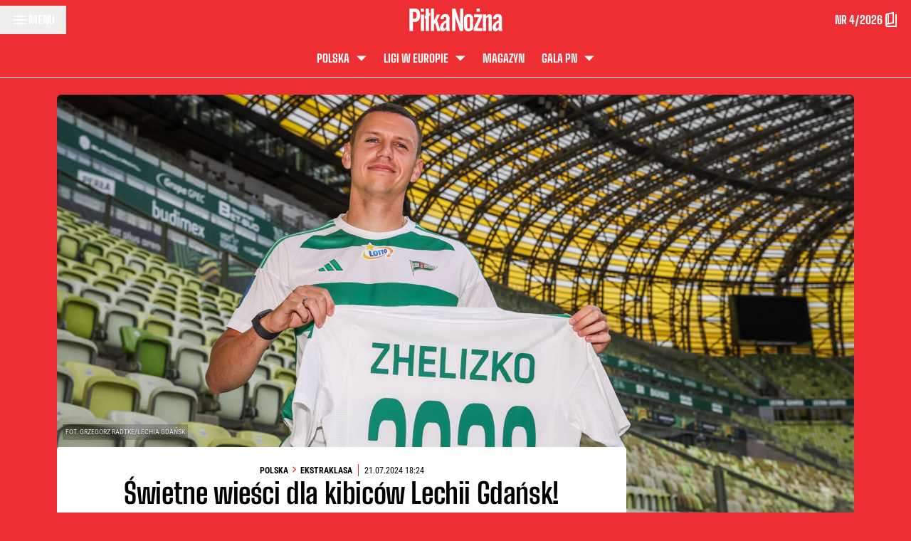

--- FILE ---
content_type: text/html; charset=UTF-8
request_url: https://pilkanozna.pl/swietne-wiesci-dla-kibicow-lechii-gdansk-wyjasnila-sie-przyszlosc-kluczowego-pilkarza/
body_size: 39073
content:
<!doctype html>
<html
    lang="pl-PL"    class="min-h-full bg-global-theme"
>

    <head>
        <meta charset="utf-8">
        <meta
            name="viewport"
            content="width=device-width, initial-scale=1"
        >

        <link
            rel="preload"
            href="https://pilkanozna.pl/public/fonts/source-serif-4-v8-latin_latin-ext-regular.523675.woff2"
            as="font"
            type="font/woff2"
        />
        <link
            rel="preload"
            href="https://pilkanozna.pl/public/fonts/roboto-condensed-v27-latin_latin-ext-regular.181ec8.woff2"
            as="font"
            type="font/woff2"
        />
        <link
            rel="preload"
            href="https://pilkanozna.pl/public/fonts/big-shoulders-text-v24-latin_latin-ext-700.b8cd8b.woff2"
            as="font"
            type="font/woff2"
        />
        <link
            rel="preload"
            href="https://pilkanozna.pl/public/fonts/big-shoulders-text-v24-latin_latin-ext-800.188574.woff2"
            as="font"
            type="font/woff2"
        />

        <style>
            html {
                visibility: hidden;
                opacity: 0;
            }
        </style>

                <meta name='robots' content='index, follow, max-image-preview:large, max-snippet:-1, max-video-preview:-1' />
	<style>img:is([sizes="auto" i], [sizes^="auto," i]) { contain-intrinsic-size: 3000px 1500px }</style>
	
	<!-- This site is optimized with the Yoast SEO plugin v25.3.1 - https://yoast.com/wordpress/plugins/seo/ -->
	<title>Świetne wieści dla kibiców Lechii Gdańsk! Wyjaśniła się przyszłość kluczowego piłkarza &#8211; PiłkaNożna.pl</title>
	<meta name="description" content="Lechia Gdańsk oficjalnie poinformowała, że nowy kontrakt z klubem podpisał Iwan Żelizko. Ukrainiec związał się z biało-zielonymi czteroletnią umową." />
	<link rel="canonical" href="https://pilkanozna.pl/swietne-wiesci-dla-kibicow-lechii-gdansk-wyjasnila-sie-przyszlosc-kluczowego-pilkarza/" />
	<meta property="og:locale" content="pl_PL" />
	<meta property="og:type" content="article" />
	<meta property="og:title" content="Świetne wieści dla kibiców Lechii Gdańsk! Wyjaśniła się przyszłość kluczowego piłkarza &#8211; PiłkaNożna.pl" />
	<meta property="og:description" content="Lechia Gdańsk oficjalnie poinformowała, że nowy kontrakt z klubem podpisał Iwan Żelizko. Ukrainiec związał się z biało-zielonymi czteroletnią umową." />
	<meta property="og:url" content="https://pilkanozna.pl/swietne-wiesci-dla-kibicow-lechii-gdansk-wyjasnila-sie-przyszlosc-kluczowego-pilkarza/" />
	<meta property="og:site_name" content="PiłkaNożna.pl" />
	<meta property="article:publisher" content="https://www.facebook.com/redakcjapilkanozna" />
	<meta property="article:published_time" content="2024-07-21T16:24:03+00:00" />
	<meta property="article:modified_time" content="2024-07-21T16:24:06+00:00" />
	<meta property="og:image" content="https://pilkanozna.pl/content/uploads/2024/07/007-20240716-grze2770-rad_1721577174_7174-scaled-e1721579008128.jpg" />
	<meta property="og:image:width" content="2560" />
	<meta property="og:image:height" content="1442" />
	<meta property="og:image:type" content="image/jpeg" />
	<meta name="author" content="Paweł Gołaszewski" />
	<meta name="twitter:card" content="summary_large_image" />
	<meta name="twitter:creator" content="@golaszewski_p" />
	<meta name="twitter:site" content="@PilkaNozna_pl" />
	<meta name="twitter:label1" content="Napisane przez" />
	<meta name="twitter:data1" content="Paweł Gołaszewski" />
	<meta name="twitter:label2" content="Szacowany czas czytania" />
	<meta name="twitter:data2" content="2 minuty" />
	<script type="application/ld+json" class="yoast-schema-graph">{"@context":"https://schema.org","@graph":[{"@type":"Article","@id":"https://pilkanozna.pl/swietne-wiesci-dla-kibicow-lechii-gdansk-wyjasnila-sie-przyszlosc-kluczowego-pilkarza/#article","isPartOf":{"@id":"https://pilkanozna.pl/swietne-wiesci-dla-kibicow-lechii-gdansk-wyjasnila-sie-przyszlosc-kluczowego-pilkarza/"},"author":{"name":"Paweł Gołaszewski","@id":"https://pilkanozna.pl/#/schema/person/47d305631c17a0371d377e3d3dcc7c08"},"headline":"Świetne wieści dla kibiców Lechii Gdańsk! Wyjaśniła się przyszłość kluczowego piłkarza","datePublished":"2024-07-21T16:24:03+00:00","dateModified":"2024-07-21T16:24:06+00:00","mainEntityOfPage":{"@id":"https://pilkanozna.pl/swietne-wiesci-dla-kibicow-lechii-gdansk-wyjasnila-sie-przyszlosc-kluczowego-pilkarza/"},"wordCount":194,"commentCount":0,"publisher":{"@id":"https://pilkanozna.pl/#organization"},"image":{"@id":"https://pilkanozna.pl/swietne-wiesci-dla-kibicow-lechii-gdansk-wyjasnila-sie-przyszlosc-kluczowego-pilkarza/#primaryimage"},"thumbnailUrl":"https://pilkanozna.pl/content/uploads/2024/07/007-20240716-grze2770-rad_1721577174_7174-scaled-e1721579008128.jpg","keywords":["ekstraklasa","iwan zelizko","lechia","lechia gdańsk","paolo urfer","transfery","zhelizko"],"articleSection":["Ekstraklasa"],"inLanguage":"pl-PL","potentialAction":[{"@type":"CommentAction","name":"Comment","target":["https://pilkanozna.pl/swietne-wiesci-dla-kibicow-lechii-gdansk-wyjasnila-sie-przyszlosc-kluczowego-pilkarza/#respond"]}]},{"@type":"WebPage","@id":"https://pilkanozna.pl/swietne-wiesci-dla-kibicow-lechii-gdansk-wyjasnila-sie-przyszlosc-kluczowego-pilkarza/","url":"https://pilkanozna.pl/swietne-wiesci-dla-kibicow-lechii-gdansk-wyjasnila-sie-przyszlosc-kluczowego-pilkarza/","name":"Świetne wieści dla kibiców Lechii Gdańsk! Wyjaśniła się przyszłość kluczowego piłkarza &#8211; PiłkaNożna.pl","isPartOf":{"@id":"https://pilkanozna.pl/#website"},"primaryImageOfPage":{"@id":"https://pilkanozna.pl/swietne-wiesci-dla-kibicow-lechii-gdansk-wyjasnila-sie-przyszlosc-kluczowego-pilkarza/#primaryimage"},"image":{"@id":"https://pilkanozna.pl/swietne-wiesci-dla-kibicow-lechii-gdansk-wyjasnila-sie-przyszlosc-kluczowego-pilkarza/#primaryimage"},"thumbnailUrl":"https://pilkanozna.pl/content/uploads/2024/07/007-20240716-grze2770-rad_1721577174_7174-scaled-e1721579008128.jpg","datePublished":"2024-07-21T16:24:03+00:00","dateModified":"2024-07-21T16:24:06+00:00","description":"Lechia Gdańsk oficjalnie poinformowała, że nowy kontrakt z klubem podpisał Iwan Żelizko. Ukrainiec związał się z biało-zielonymi czteroletnią umową.","breadcrumb":{"@id":"https://pilkanozna.pl/swietne-wiesci-dla-kibicow-lechii-gdansk-wyjasnila-sie-przyszlosc-kluczowego-pilkarza/#breadcrumb"},"inLanguage":"pl-PL","potentialAction":[{"@type":"ReadAction","target":["https://pilkanozna.pl/swietne-wiesci-dla-kibicow-lechii-gdansk-wyjasnila-sie-przyszlosc-kluczowego-pilkarza/"]}]},{"@type":"ImageObject","inLanguage":"pl-PL","@id":"https://pilkanozna.pl/swietne-wiesci-dla-kibicow-lechii-gdansk-wyjasnila-sie-przyszlosc-kluczowego-pilkarza/#primaryimage","url":"https://pilkanozna.pl/content/uploads/2024/07/007-20240716-grze2770-rad_1721577174_7174-scaled-e1721579008128.jpg","contentUrl":"https://pilkanozna.pl/content/uploads/2024/07/007-20240716-grze2770-rad_1721577174_7174-scaled-e1721579008128.jpg","width":2560,"height":1442,"caption":"GDANSK 16.07.2024 SPORT PILKA NOZNA PKO EKSTRAKLASA SEZON 2024/25 LECHIA GDANSK UMOWA --- POLISH FOOTBALL TOP LEAGUE SEASON 2024 - 2025 LECHIA GDANSK CONTRACT --- NZ FOT. GRZEGORZ RADTKE / 058sport.pl"},{"@type":"BreadcrumbList","@id":"https://pilkanozna.pl/swietne-wiesci-dla-kibicow-lechii-gdansk-wyjasnila-sie-przyszlosc-kluczowego-pilkarza/#breadcrumb","itemListElement":[{"@type":"ListItem","position":1,"name":"Strona główna","item":"https://pilkanozna.pl/"},{"@type":"ListItem","position":2,"name":"Strona główna","item":"https://pilkanozna.pl/strona-glowna-2/"},{"@type":"ListItem","position":3,"name":"Świetne wieści dla kibiców Lechii Gdańsk! Wyjaśniła się przyszłość kluczowego piłkarza"}]},{"@type":"WebSite","@id":"https://pilkanozna.pl/#website","url":"https://pilkanozna.pl/","name":"PiłkaNożna.pl","description":"Na stadionach Polski i świata","publisher":{"@id":"https://pilkanozna.pl/#organization"},"potentialAction":[{"@type":"SearchAction","target":{"@type":"EntryPoint","urlTemplate":"https://pilkanozna.pl/?s={search_term_string}"},"query-input":{"@type":"PropertyValueSpecification","valueRequired":true,"valueName":"search_term_string"}}],"inLanguage":"pl-PL"},{"@type":"Organization","@id":"https://pilkanozna.pl/#organization","name":"Piłka Nożna","alternateName":"PiłkaNożna","url":"https://pilkanozna.pl/","logo":{"@type":"ImageObject","inLanguage":"pl-PL","@id":"https://pilkanozna.pl/#/schema/logo/image/","url":"https://pilkanozna.pl/content/uploads/2024/06/Cover-e1718288896476.png","contentUrl":"https://pilkanozna.pl/content/uploads/2024/06/Cover-e1718288896476.png","width":1253,"height":890,"caption":"Piłka Nożna"},"image":{"@id":"https://pilkanozna.pl/#/schema/logo/image/"},"sameAs":["https://www.facebook.com/redakcjapilkanozna","https://x.com/PilkaNozna_pl","https://www.youtube.com/channel/UCNMGPL4SrZu0OOY03n68yxA"]},{"@type":"Person","@id":"https://pilkanozna.pl/#/schema/person/47d305631c17a0371d377e3d3dcc7c08","name":"Paweł Gołaszewski","image":{"@type":"ImageObject","inLanguage":"pl-PL","@id":"https://pilkanozna.pl/#/schema/person/image/","url":"https://pilkanozna.pl/content/uploads/2024/06/golaszewski.png","contentUrl":"https://pilkanozna.pl/content/uploads/2024/06/golaszewski.png","caption":"Paweł Gołaszewski"},"sameAs":["https://x.com/golaszewski_p"],"url":"https://pilkanozna.pl/author/paw-golaszewski/"}]}</script>
	<!-- / Yoast SEO plugin. -->


<script>
window._wpemojiSettings = {"baseUrl":"https:\/\/s.w.org\/images\/core\/emoji\/15.1.0\/72x72\/","ext":".png","svgUrl":"https:\/\/s.w.org\/images\/core\/emoji\/15.1.0\/svg\/","svgExt":".svg","source":{"concatemoji":"https:\/\/pilkanozna.pl\/wp\/wp-includes\/js\/wp-emoji-release.min.js?ver=6.8.1"}};
/*! This file is auto-generated */
!function(i,n){var o,s,e;function c(e){try{var t={supportTests:e,timestamp:(new Date).valueOf()};sessionStorage.setItem(o,JSON.stringify(t))}catch(e){}}function p(e,t,n){e.clearRect(0,0,e.canvas.width,e.canvas.height),e.fillText(t,0,0);var t=new Uint32Array(e.getImageData(0,0,e.canvas.width,e.canvas.height).data),r=(e.clearRect(0,0,e.canvas.width,e.canvas.height),e.fillText(n,0,0),new Uint32Array(e.getImageData(0,0,e.canvas.width,e.canvas.height).data));return t.every(function(e,t){return e===r[t]})}function u(e,t,n){switch(t){case"flag":return n(e,"\ud83c\udff3\ufe0f\u200d\u26a7\ufe0f","\ud83c\udff3\ufe0f\u200b\u26a7\ufe0f")?!1:!n(e,"\ud83c\uddfa\ud83c\uddf3","\ud83c\uddfa\u200b\ud83c\uddf3")&&!n(e,"\ud83c\udff4\udb40\udc67\udb40\udc62\udb40\udc65\udb40\udc6e\udb40\udc67\udb40\udc7f","\ud83c\udff4\u200b\udb40\udc67\u200b\udb40\udc62\u200b\udb40\udc65\u200b\udb40\udc6e\u200b\udb40\udc67\u200b\udb40\udc7f");case"emoji":return!n(e,"\ud83d\udc26\u200d\ud83d\udd25","\ud83d\udc26\u200b\ud83d\udd25")}return!1}function f(e,t,n){var r="undefined"!=typeof WorkerGlobalScope&&self instanceof WorkerGlobalScope?new OffscreenCanvas(300,150):i.createElement("canvas"),a=r.getContext("2d",{willReadFrequently:!0}),o=(a.textBaseline="top",a.font="600 32px Arial",{});return e.forEach(function(e){o[e]=t(a,e,n)}),o}function t(e){var t=i.createElement("script");t.src=e,t.defer=!0,i.head.appendChild(t)}"undefined"!=typeof Promise&&(o="wpEmojiSettingsSupports",s=["flag","emoji"],n.supports={everything:!0,everythingExceptFlag:!0},e=new Promise(function(e){i.addEventListener("DOMContentLoaded",e,{once:!0})}),new Promise(function(t){var n=function(){try{var e=JSON.parse(sessionStorage.getItem(o));if("object"==typeof e&&"number"==typeof e.timestamp&&(new Date).valueOf()<e.timestamp+604800&&"object"==typeof e.supportTests)return e.supportTests}catch(e){}return null}();if(!n){if("undefined"!=typeof Worker&&"undefined"!=typeof OffscreenCanvas&&"undefined"!=typeof URL&&URL.createObjectURL&&"undefined"!=typeof Blob)try{var e="postMessage("+f.toString()+"("+[JSON.stringify(s),u.toString(),p.toString()].join(",")+"));",r=new Blob([e],{type:"text/javascript"}),a=new Worker(URL.createObjectURL(r),{name:"wpTestEmojiSupports"});return void(a.onmessage=function(e){c(n=e.data),a.terminate(),t(n)})}catch(e){}c(n=f(s,u,p))}t(n)}).then(function(e){for(var t in e)n.supports[t]=e[t],n.supports.everything=n.supports.everything&&n.supports[t],"flag"!==t&&(n.supports.everythingExceptFlag=n.supports.everythingExceptFlag&&n.supports[t]);n.supports.everythingExceptFlag=n.supports.everythingExceptFlag&&!n.supports.flag,n.DOMReady=!1,n.readyCallback=function(){n.DOMReady=!0}}).then(function(){return e}).then(function(){var e;n.supports.everything||(n.readyCallback(),(e=n.source||{}).concatemoji?t(e.concatemoji):e.wpemoji&&e.twemoji&&(t(e.twemoji),t(e.wpemoji)))}))}((window,document),window._wpemojiSettings);
</script>
<style id='wp-emoji-styles-inline-css'>

	img.wp-smiley, img.emoji {
		display: inline !important;
		border: none !important;
		box-shadow: none !important;
		height: 1em !important;
		width: 1em !important;
		margin: 0 0.07em !important;
		vertical-align: -0.1em !important;
		background: none !important;
		padding: 0 !important;
	}
</style>
<link rel='stylesheet' id='wp-block-library-css' href='https://pilkanozna.pl/wp/wp-includes/css/dist/block-library/style.min.css?ver=6.8.1' media='all' />
<style id='safe-svg-svg-icon-style-inline-css'>
.safe-svg-cover{text-align:center}.safe-svg-cover .safe-svg-inside{display:inline-block;max-width:100%}.safe-svg-cover svg{height:100%;max-height:100%;max-width:100%;width:100%}

</style>
<style id='global-styles-inline-css'>
:root{--wp--preset--aspect-ratio--square: 1;--wp--preset--aspect-ratio--4-3: 4/3;--wp--preset--aspect-ratio--3-4: 3/4;--wp--preset--aspect-ratio--3-2: 3/2;--wp--preset--aspect-ratio--2-3: 2/3;--wp--preset--aspect-ratio--16-9: 16/9;--wp--preset--aspect-ratio--9-16: 9/16;--wp--preset--color--black: #000;--wp--preset--color--cyan-bluish-gray: #abb8c3;--wp--preset--color--white: #fff;--wp--preset--color--pale-pink: #f78da7;--wp--preset--color--vivid-red: #cf2e2e;--wp--preset--color--luminous-vivid-orange: #ff6900;--wp--preset--color--luminous-vivid-amber: #fcb900;--wp--preset--color--light-green-cyan: #7bdcb5;--wp--preset--color--vivid-green-cyan: #00d084;--wp--preset--color--pale-cyan-blue: #8ed1fc;--wp--preset--color--vivid-cyan-blue: #0693e3;--wp--preset--color--vivid-purple: #9b51e0;--wp--preset--color--inherit: inherit;--wp--preset--color--current: currentcolor;--wp--preset--color--transparent: transparent;--wp--preset--color--slate-50: #f8fafc;--wp--preset--color--slate-100: #f1f5f9;--wp--preset--color--slate-200: #e2e8f0;--wp--preset--color--slate-300: #cbd5e1;--wp--preset--color--slate-400: #94a3b8;--wp--preset--color--slate-500: #64748b;--wp--preset--color--slate-600: #475569;--wp--preset--color--slate-700: #334155;--wp--preset--color--slate-800: #1e293b;--wp--preset--color--slate-900: #0f172a;--wp--preset--color--slate-950: #020617;--wp--preset--color--gray-50: #f9fafb;--wp--preset--color--gray-100: #f3f4f6;--wp--preset--color--gray-200: #e5e7eb;--wp--preset--color--gray-300: #d1d5db;--wp--preset--color--gray-400: #9ca3af;--wp--preset--color--gray-500: #6b7280;--wp--preset--color--gray-600: #4b5563;--wp--preset--color--gray-700: #374151;--wp--preset--color--gray-800: #1f2937;--wp--preset--color--gray-900: #111827;--wp--preset--color--gray-950: #030712;--wp--preset--color--zinc-50: #fafafa;--wp--preset--color--zinc-100: #f4f4f5;--wp--preset--color--zinc-200: #e4e4e7;--wp--preset--color--zinc-300: #d4d4d8;--wp--preset--color--zinc-400: #a1a1aa;--wp--preset--color--zinc-500: #71717a;--wp--preset--color--zinc-600: #52525b;--wp--preset--color--zinc-700: #3f3f46;--wp--preset--color--zinc-800: #27272a;--wp--preset--color--zinc-900: #18181b;--wp--preset--color--zinc-950: #09090b;--wp--preset--color--neutral-50: #fafafa;--wp--preset--color--neutral-100: #f5f5f5;--wp--preset--color--neutral-200: #e5e5e5;--wp--preset--color--neutral-300: #d4d4d4;--wp--preset--color--neutral-400: #a3a3a3;--wp--preset--color--neutral-500: #737373;--wp--preset--color--neutral-600: #525252;--wp--preset--color--neutral-700: #404040;--wp--preset--color--neutral-800: #262626;--wp--preset--color--neutral-900: #171717;--wp--preset--color--neutral-950: #0a0a0a;--wp--preset--color--stone-50: #fafaf9;--wp--preset--color--stone-100: #f5f5f4;--wp--preset--color--stone-200: #e7e5e4;--wp--preset--color--stone-300: #d6d3d1;--wp--preset--color--stone-400: #a8a29e;--wp--preset--color--stone-500: #78716c;--wp--preset--color--stone-600: #57534e;--wp--preset--color--stone-700: #44403c;--wp--preset--color--stone-800: #292524;--wp--preset--color--stone-900: #1c1917;--wp--preset--color--stone-950: #0c0a09;--wp--preset--color--red-50: #fef2f2;--wp--preset--color--red-100: #fee2e2;--wp--preset--color--red-200: #fecaca;--wp--preset--color--red-300: #fca5a5;--wp--preset--color--red-400: #f87171;--wp--preset--color--red-500: #ef4444;--wp--preset--color--red-600: #dc2626;--wp--preset--color--red-700: #b91c1c;--wp--preset--color--red-800: #991b1b;--wp--preset--color--red-900: #7f1d1d;--wp--preset--color--red-950: #450a0a;--wp--preset--color--orange-50: #fff7ed;--wp--preset--color--orange-100: #ffedd5;--wp--preset--color--orange-200: #fed7aa;--wp--preset--color--orange-300: #fdba74;--wp--preset--color--orange-400: #fb923c;--wp--preset--color--orange-500: #f97316;--wp--preset--color--orange-600: #ea580c;--wp--preset--color--orange-700: #c2410c;--wp--preset--color--orange-800: #9a3412;--wp--preset--color--orange-900: #7c2d12;--wp--preset--color--orange-950: #431407;--wp--preset--color--amber-50: #fffbeb;--wp--preset--color--amber-100: #fef3c7;--wp--preset--color--amber-200: #fde68a;--wp--preset--color--amber-300: #fcd34d;--wp--preset--color--amber-400: #fbbf24;--wp--preset--color--amber-500: #f59e0b;--wp--preset--color--amber-600: #d97706;--wp--preset--color--amber-700: #b45309;--wp--preset--color--amber-800: #92400e;--wp--preset--color--amber-900: #78350f;--wp--preset--color--amber-950: #451a03;--wp--preset--color--yellow-50: #fefce8;--wp--preset--color--yellow-100: #fef9c3;--wp--preset--color--yellow-200: #fef08a;--wp--preset--color--yellow-300: #fde047;--wp--preset--color--yellow-400: #facc15;--wp--preset--color--yellow-500: #eab308;--wp--preset--color--yellow-600: #ca8a04;--wp--preset--color--yellow-700: #a16207;--wp--preset--color--yellow-800: #854d0e;--wp--preset--color--yellow-900: #713f12;--wp--preset--color--yellow-950: #422006;--wp--preset--color--lime-50: #f7fee7;--wp--preset--color--lime-100: #ecfccb;--wp--preset--color--lime-200: #d9f99d;--wp--preset--color--lime-300: #bef264;--wp--preset--color--lime-400: #a3e635;--wp--preset--color--lime-500: #84cc16;--wp--preset--color--lime-600: #65a30d;--wp--preset--color--lime-700: #4d7c0f;--wp--preset--color--lime-800: #3f6212;--wp--preset--color--lime-900: #365314;--wp--preset--color--lime-950: #1a2e05;--wp--preset--color--green-50: #f0fdf4;--wp--preset--color--green-100: #dcfce7;--wp--preset--color--green-200: #bbf7d0;--wp--preset--color--green-300: #86efac;--wp--preset--color--green-400: #4ade80;--wp--preset--color--green-500: #22c55e;--wp--preset--color--green-600: #16a34a;--wp--preset--color--green-700: #15803d;--wp--preset--color--green-800: #166534;--wp--preset--color--green-900: #14532d;--wp--preset--color--green-950: #052e16;--wp--preset--color--emerald-50: #ecfdf5;--wp--preset--color--emerald-100: #d1fae5;--wp--preset--color--emerald-200: #a7f3d0;--wp--preset--color--emerald-300: #6ee7b7;--wp--preset--color--emerald-400: #34d399;--wp--preset--color--emerald-500: #10b981;--wp--preset--color--emerald-600: #059669;--wp--preset--color--emerald-700: #047857;--wp--preset--color--emerald-800: #065f46;--wp--preset--color--emerald-900: #064e3b;--wp--preset--color--emerald-950: #022c22;--wp--preset--color--teal-50: #f0fdfa;--wp--preset--color--teal-100: #ccfbf1;--wp--preset--color--teal-200: #99f6e4;--wp--preset--color--teal-300: #5eead4;--wp--preset--color--teal-400: #2dd4bf;--wp--preset--color--teal-500: #14b8a6;--wp--preset--color--teal-600: #0d9488;--wp--preset--color--teal-700: #0f766e;--wp--preset--color--teal-800: #115e59;--wp--preset--color--teal-900: #134e4a;--wp--preset--color--teal-950: #042f2e;--wp--preset--color--cyan-50: #ecfeff;--wp--preset--color--cyan-100: #cffafe;--wp--preset--color--cyan-200: #a5f3fc;--wp--preset--color--cyan-300: #67e8f9;--wp--preset--color--cyan-400: #22d3ee;--wp--preset--color--cyan-500: #06b6d4;--wp--preset--color--cyan-600: #0891b2;--wp--preset--color--cyan-700: #0e7490;--wp--preset--color--cyan-800: #155e75;--wp--preset--color--cyan-900: #164e63;--wp--preset--color--cyan-950: #083344;--wp--preset--color--sky-50: #f0f9ff;--wp--preset--color--sky-100: #e0f2fe;--wp--preset--color--sky-200: #bae6fd;--wp--preset--color--sky-300: #7dd3fc;--wp--preset--color--sky-400: #38bdf8;--wp--preset--color--sky-500: #0ea5e9;--wp--preset--color--sky-600: #0284c7;--wp--preset--color--sky-700: #0369a1;--wp--preset--color--sky-800: #075985;--wp--preset--color--sky-900: #0c4a6e;--wp--preset--color--sky-950: #082f49;--wp--preset--color--blue-50: #eff6ff;--wp--preset--color--blue-100: #dbeafe;--wp--preset--color--blue-200: #bfdbfe;--wp--preset--color--blue-300: #93c5fd;--wp--preset--color--blue-400: #60a5fa;--wp--preset--color--blue-500: #3b82f6;--wp--preset--color--blue-600: #2563eb;--wp--preset--color--blue-700: #1d4ed8;--wp--preset--color--blue-800: #1e40af;--wp--preset--color--blue-900: #1e3a8a;--wp--preset--color--blue-950: #172554;--wp--preset--color--indigo-50: #eef2ff;--wp--preset--color--indigo-100: #e0e7ff;--wp--preset--color--indigo-200: #c7d2fe;--wp--preset--color--indigo-300: #a5b4fc;--wp--preset--color--indigo-400: #818cf8;--wp--preset--color--indigo-500: #6366f1;--wp--preset--color--indigo-600: #4f46e5;--wp--preset--color--indigo-700: #4338ca;--wp--preset--color--indigo-800: #3730a3;--wp--preset--color--indigo-900: #312e81;--wp--preset--color--indigo-950: #1e1b4b;--wp--preset--color--violet-50: #f5f3ff;--wp--preset--color--violet-100: #ede9fe;--wp--preset--color--violet-200: #ddd6fe;--wp--preset--color--violet-300: #c4b5fd;--wp--preset--color--violet-400: #a78bfa;--wp--preset--color--violet-500: #8b5cf6;--wp--preset--color--violet-600: #7c3aed;--wp--preset--color--violet-700: #6d28d9;--wp--preset--color--violet-800: #5b21b6;--wp--preset--color--violet-900: #4c1d95;--wp--preset--color--violet-950: #2e1065;--wp--preset--color--purple-50: #faf5ff;--wp--preset--color--purple-100: #f3e8ff;--wp--preset--color--purple-200: #e9d5ff;--wp--preset--color--purple-300: #d8b4fe;--wp--preset--color--purple-400: #c084fc;--wp--preset--color--purple-500: #a855f7;--wp--preset--color--purple-600: #9333ea;--wp--preset--color--purple-700: #7e22ce;--wp--preset--color--purple-800: #6b21a8;--wp--preset--color--purple-900: #581c87;--wp--preset--color--purple-950: #3b0764;--wp--preset--color--fuchsia-50: #fdf4ff;--wp--preset--color--fuchsia-100: #fae8ff;--wp--preset--color--fuchsia-200: #f5d0fe;--wp--preset--color--fuchsia-300: #f0abfc;--wp--preset--color--fuchsia-400: #e879f9;--wp--preset--color--fuchsia-500: #d946ef;--wp--preset--color--fuchsia-600: #c026d3;--wp--preset--color--fuchsia-700: #a21caf;--wp--preset--color--fuchsia-800: #86198f;--wp--preset--color--fuchsia-900: #701a75;--wp--preset--color--fuchsia-950: #4a044e;--wp--preset--color--pink-50: #fdf2f8;--wp--preset--color--pink-100: #fce7f3;--wp--preset--color--pink-200: #fbcfe8;--wp--preset--color--pink-300: #f9a8d4;--wp--preset--color--pink-400: #f472b6;--wp--preset--color--pink-500: #ec4899;--wp--preset--color--pink-600: #db2777;--wp--preset--color--pink-700: #be185d;--wp--preset--color--pink-800: #9d174d;--wp--preset--color--pink-900: #831843;--wp--preset--color--pink-950: #500724;--wp--preset--color--rose-50: #fff1f2;--wp--preset--color--rose-100: #ffe4e6;--wp--preset--color--rose-200: #fecdd3;--wp--preset--color--rose-300: #fda4af;--wp--preset--color--rose-400: #fb7185;--wp--preset--color--rose-500: #f43f5e;--wp--preset--color--rose-600: #e11d48;--wp--preset--color--rose-700: #be123c;--wp--preset--color--rose-800: #9f1239;--wp--preset--color--rose-900: #881337;--wp--preset--color--rose-950: #4c0519;--wp--preset--color--global-theme: #ed2f34;--wp--preset--color--global-surface: #ffffff;--wp--preset--color--global-surface-inverse: #191919;--wp--preset--color--global-surface-subdued: #ffffff;--wp--preset--color--global-ground: #4d5bd9;--wp--preset--color--global-text-primary: #000000;--wp--preset--color--global-text-secondary: #a0a0a0;--wp--preset--color--global-text-theme: #ed2f34;--wp--preset--color--global-border-1: #ffffff;--wp--preset--color--global-border-2: #e8e8e8;--wp--preset--color--global-outline-3: #ffffff;--wp--preset--color--global-text-primary-inverse: #ffffff;--wp--preset--color--global-text-primary-inverse-subdued: #ffffff80;--wp--preset--color--button-primary-default: #00000000;--wp--preset--color--button-primary-border: #ed2f34;--wp--preset--color--button-primary-hover: #0000000a;--wp--preset--color--button-primary-text: #ed2f34;--wp--preset--color--button-primary-pressed: #00000014;--wp--preset--color--button-primary-icon: #ed2f34;--wp--preset--color--button-secondary-default: #ffffff00;--wp--preset--color--button-secondary-border: #666666;--wp--preset--color--button-secondary-hover: #ffffff0a;--wp--preset--color--button-secondary-text: #ffffff;--wp--preset--color--button-secondary-pressed: #ffffff14;--wp--preset--color--button-secondary-icon: #ffffff;--wp--preset--color--button-share-default: #00000000;--wp--preset--color--button-share-border: #d9d9d9;--wp--preset--color--button-share-hover: #0000000a;--wp--preset--color--button-share-pressed: #00000014;--wp--preset--color--button-share-icon: #000000;--wp--preset--color--icon-default: #ffffff;--wp--preset--color--icon-inverse: #000000;--wp--preset--color--icon-theme: #ed2f34;--wp--preset--gradient--vivid-cyan-blue-to-vivid-purple: linear-gradient(135deg,rgba(6,147,227,1) 0%,rgb(155,81,224) 100%);--wp--preset--gradient--light-green-cyan-to-vivid-green-cyan: linear-gradient(135deg,rgb(122,220,180) 0%,rgb(0,208,130) 100%);--wp--preset--gradient--luminous-vivid-amber-to-luminous-vivid-orange: linear-gradient(135deg,rgba(252,185,0,1) 0%,rgba(255,105,0,1) 100%);--wp--preset--gradient--luminous-vivid-orange-to-vivid-red: linear-gradient(135deg,rgba(255,105,0,1) 0%,rgb(207,46,46) 100%);--wp--preset--gradient--very-light-gray-to-cyan-bluish-gray: linear-gradient(135deg,rgb(238,238,238) 0%,rgb(169,184,195) 100%);--wp--preset--gradient--cool-to-warm-spectrum: linear-gradient(135deg,rgb(74,234,220) 0%,rgb(151,120,209) 20%,rgb(207,42,186) 40%,rgb(238,44,130) 60%,rgb(251,105,98) 80%,rgb(254,248,76) 100%);--wp--preset--gradient--blush-light-purple: linear-gradient(135deg,rgb(255,206,236) 0%,rgb(152,150,240) 100%);--wp--preset--gradient--blush-bordeaux: linear-gradient(135deg,rgb(254,205,165) 0%,rgb(254,45,45) 50%,rgb(107,0,62) 100%);--wp--preset--gradient--luminous-dusk: linear-gradient(135deg,rgb(255,203,112) 0%,rgb(199,81,192) 50%,rgb(65,88,208) 100%);--wp--preset--gradient--pale-ocean: linear-gradient(135deg,rgb(255,245,203) 0%,rgb(182,227,212) 50%,rgb(51,167,181) 100%);--wp--preset--gradient--electric-grass: linear-gradient(135deg,rgb(202,248,128) 0%,rgb(113,206,126) 100%);--wp--preset--gradient--midnight: linear-gradient(135deg,rgb(2,3,129) 0%,rgb(40,116,252) 100%);--wp--preset--font-size--small: 13px;--wp--preset--font-size--medium: 20px;--wp--preset--font-size--large: 36px;--wp--preset--font-size--x-large: 42px;--wp--preset--font-size--xs: 0.75rem;--wp--preset--font-size--sm: 0.875rem;--wp--preset--font-size--base: 1rem;--wp--preset--font-size--lg: 1.125rem;--wp--preset--font-size--xl: 1.25rem;--wp--preset--font-size--2-xl: 1.5rem;--wp--preset--font-size--3-xl: 1.875rem;--wp--preset--font-size--4-xl: 2.25rem;--wp--preset--font-size--5-xl: 3rem;--wp--preset--font-size--6-xl: 3.75rem;--wp--preset--font-size--7-xl: 4.5rem;--wp--preset--font-size--8-xl: 6rem;--wp--preset--font-size--9-xl: 8rem;--wp--preset--font-family--sans: ui-sans-serif,system-ui,sans-serif,"Apple Color Emoji","Segoe UI Emoji","Segoe UI Symbol","Noto Color Emoji";--wp--preset--font-family--serif: ui-serif,Georgia,Cambria,"Times New Roman",Times,serif;--wp--preset--font-family--mono: ui-monospace,SFMono-Regular,Menlo,Monaco,Consolas,"Liberation Mono","Courier New",monospace;--wp--preset--font-family--big-shoulders-text: Big Shoulders Text,sans-serif;--wp--preset--font-family--source-serif-4: "Source Serif 4",serif;--wp--preset--font-family--roboto-condensed: Roboto Condensed,sans-serif;--wp--preset--spacing--20: 5rem;--wp--preset--spacing--30: 0.67rem;--wp--preset--spacing--40: 10rem;--wp--preset--spacing--50: 1.5rem;--wp--preset--spacing--60: 15rem;--wp--preset--spacing--70: 3.38rem;--wp--preset--spacing--80: 20rem;--wp--preset--spacing--0: 0px;--wp--preset--spacing--1: 0.25rem;--wp--preset--spacing--2: 0.5rem;--wp--preset--spacing--3: 0.75rem;--wp--preset--spacing--4: 1rem;--wp--preset--spacing--5: 1.25rem;--wp--preset--spacing--6: 1.5rem;--wp--preset--spacing--7: 1.75rem;--wp--preset--spacing--8: 2rem;--wp--preset--spacing--9: 2.25rem;--wp--preset--spacing--10: 2.5rem;--wp--preset--spacing--11: 2.75rem;--wp--preset--spacing--12: 3rem;--wp--preset--spacing--14: 3.5rem;--wp--preset--spacing--16: 4rem;--wp--preset--spacing--24: 6rem;--wp--preset--spacing--28: 7rem;--wp--preset--spacing--32: 8rem;--wp--preset--spacing--36: 9rem;--wp--preset--spacing--44: 11rem;--wp--preset--spacing--48: 12rem;--wp--preset--spacing--52: 13rem;--wp--preset--spacing--56: 14rem;--wp--preset--spacing--64: 16rem;--wp--preset--spacing--72: 18rem;--wp--preset--spacing--96: 24rem;--wp--preset--spacing--px: 1px;--wp--preset--spacing--0-5: 0.125rem;--wp--preset--spacing--1-5: 0.375rem;--wp--preset--spacing--2-5: 0.625rem;--wp--preset--spacing--3-5: 0.875rem;--wp--preset--shadow--natural: 6px 6px 9px rgba(0, 0, 0, 0.2);--wp--preset--shadow--deep: 12px 12px 50px rgba(0, 0, 0, 0.4);--wp--preset--shadow--sharp: 6px 6px 0px rgba(0, 0, 0, 0.2);--wp--preset--shadow--outlined: 6px 6px 0px -3px rgba(255, 255, 255, 1), 6px 6px rgba(0, 0, 0, 1);--wp--preset--shadow--crisp: 6px 6px 0px rgba(0, 0, 0, 1);}:where(body) { margin: 0; }.wp-site-blocks > .alignleft { float: left; margin-right: 2em; }.wp-site-blocks > .alignright { float: right; margin-left: 2em; }.wp-site-blocks > .aligncenter { justify-content: center; margin-left: auto; margin-right: auto; }:where(.is-layout-flex){gap: 0.5em;}:where(.is-layout-grid){gap: 0.5em;}.is-layout-flow > .alignleft{float: left;margin-inline-start: 0;margin-inline-end: 2em;}.is-layout-flow > .alignright{float: right;margin-inline-start: 2em;margin-inline-end: 0;}.is-layout-flow > .aligncenter{margin-left: auto !important;margin-right: auto !important;}.is-layout-constrained > .alignleft{float: left;margin-inline-start: 0;margin-inline-end: 2em;}.is-layout-constrained > .alignright{float: right;margin-inline-start: 2em;margin-inline-end: 0;}.is-layout-constrained > .aligncenter{margin-left: auto !important;margin-right: auto !important;}.is-layout-constrained > :where(:not(.alignleft):not(.alignright):not(.alignfull)){margin-left: auto !important;margin-right: auto !important;}body .is-layout-flex{display: flex;}.is-layout-flex{flex-wrap: wrap;align-items: center;}.is-layout-flex > :is(*, div){margin: 0;}body .is-layout-grid{display: grid;}.is-layout-grid > :is(*, div){margin: 0;}body{padding-top: 0px;padding-right: 0px;padding-bottom: 0px;padding-left: 0px;}a:where(:not(.wp-element-button)){text-decoration: underline;}:root :where(.wp-element-button, .wp-block-button__link){background-color: #32373c;border-width: 0;color: #fff;font-family: inherit;font-size: inherit;line-height: inherit;padding: calc(0.667em + 2px) calc(1.333em + 2px);text-decoration: none;}.has-black-color{color: var(--wp--preset--color--black) !important;}.has-cyan-bluish-gray-color{color: var(--wp--preset--color--cyan-bluish-gray) !important;}.has-white-color{color: var(--wp--preset--color--white) !important;}.has-pale-pink-color{color: var(--wp--preset--color--pale-pink) !important;}.has-vivid-red-color{color: var(--wp--preset--color--vivid-red) !important;}.has-luminous-vivid-orange-color{color: var(--wp--preset--color--luminous-vivid-orange) !important;}.has-luminous-vivid-amber-color{color: var(--wp--preset--color--luminous-vivid-amber) !important;}.has-light-green-cyan-color{color: var(--wp--preset--color--light-green-cyan) !important;}.has-vivid-green-cyan-color{color: var(--wp--preset--color--vivid-green-cyan) !important;}.has-pale-cyan-blue-color{color: var(--wp--preset--color--pale-cyan-blue) !important;}.has-vivid-cyan-blue-color{color: var(--wp--preset--color--vivid-cyan-blue) !important;}.has-vivid-purple-color{color: var(--wp--preset--color--vivid-purple) !important;}.has-inherit-color{color: var(--wp--preset--color--inherit) !important;}.has-current-color{color: var(--wp--preset--color--current) !important;}.has-transparent-color{color: var(--wp--preset--color--transparent) !important;}.has-slate-50-color{color: var(--wp--preset--color--slate-50) !important;}.has-slate-100-color{color: var(--wp--preset--color--slate-100) !important;}.has-slate-200-color{color: var(--wp--preset--color--slate-200) !important;}.has-slate-300-color{color: var(--wp--preset--color--slate-300) !important;}.has-slate-400-color{color: var(--wp--preset--color--slate-400) !important;}.has-slate-500-color{color: var(--wp--preset--color--slate-500) !important;}.has-slate-600-color{color: var(--wp--preset--color--slate-600) !important;}.has-slate-700-color{color: var(--wp--preset--color--slate-700) !important;}.has-slate-800-color{color: var(--wp--preset--color--slate-800) !important;}.has-slate-900-color{color: var(--wp--preset--color--slate-900) !important;}.has-slate-950-color{color: var(--wp--preset--color--slate-950) !important;}.has-gray-50-color{color: var(--wp--preset--color--gray-50) !important;}.has-gray-100-color{color: var(--wp--preset--color--gray-100) !important;}.has-gray-200-color{color: var(--wp--preset--color--gray-200) !important;}.has-gray-300-color{color: var(--wp--preset--color--gray-300) !important;}.has-gray-400-color{color: var(--wp--preset--color--gray-400) !important;}.has-gray-500-color{color: var(--wp--preset--color--gray-500) !important;}.has-gray-600-color{color: var(--wp--preset--color--gray-600) !important;}.has-gray-700-color{color: var(--wp--preset--color--gray-700) !important;}.has-gray-800-color{color: var(--wp--preset--color--gray-800) !important;}.has-gray-900-color{color: var(--wp--preset--color--gray-900) !important;}.has-gray-950-color{color: var(--wp--preset--color--gray-950) !important;}.has-zinc-50-color{color: var(--wp--preset--color--zinc-50) !important;}.has-zinc-100-color{color: var(--wp--preset--color--zinc-100) !important;}.has-zinc-200-color{color: var(--wp--preset--color--zinc-200) !important;}.has-zinc-300-color{color: var(--wp--preset--color--zinc-300) !important;}.has-zinc-400-color{color: var(--wp--preset--color--zinc-400) !important;}.has-zinc-500-color{color: var(--wp--preset--color--zinc-500) !important;}.has-zinc-600-color{color: var(--wp--preset--color--zinc-600) !important;}.has-zinc-700-color{color: var(--wp--preset--color--zinc-700) !important;}.has-zinc-800-color{color: var(--wp--preset--color--zinc-800) !important;}.has-zinc-900-color{color: var(--wp--preset--color--zinc-900) !important;}.has-zinc-950-color{color: var(--wp--preset--color--zinc-950) !important;}.has-neutral-50-color{color: var(--wp--preset--color--neutral-50) !important;}.has-neutral-100-color{color: var(--wp--preset--color--neutral-100) !important;}.has-neutral-200-color{color: var(--wp--preset--color--neutral-200) !important;}.has-neutral-300-color{color: var(--wp--preset--color--neutral-300) !important;}.has-neutral-400-color{color: var(--wp--preset--color--neutral-400) !important;}.has-neutral-500-color{color: var(--wp--preset--color--neutral-500) !important;}.has-neutral-600-color{color: var(--wp--preset--color--neutral-600) !important;}.has-neutral-700-color{color: var(--wp--preset--color--neutral-700) !important;}.has-neutral-800-color{color: var(--wp--preset--color--neutral-800) !important;}.has-neutral-900-color{color: var(--wp--preset--color--neutral-900) !important;}.has-neutral-950-color{color: var(--wp--preset--color--neutral-950) !important;}.has-stone-50-color{color: var(--wp--preset--color--stone-50) !important;}.has-stone-100-color{color: var(--wp--preset--color--stone-100) !important;}.has-stone-200-color{color: var(--wp--preset--color--stone-200) !important;}.has-stone-300-color{color: var(--wp--preset--color--stone-300) !important;}.has-stone-400-color{color: var(--wp--preset--color--stone-400) !important;}.has-stone-500-color{color: var(--wp--preset--color--stone-500) !important;}.has-stone-600-color{color: var(--wp--preset--color--stone-600) !important;}.has-stone-700-color{color: var(--wp--preset--color--stone-700) !important;}.has-stone-800-color{color: var(--wp--preset--color--stone-800) !important;}.has-stone-900-color{color: var(--wp--preset--color--stone-900) !important;}.has-stone-950-color{color: var(--wp--preset--color--stone-950) !important;}.has-red-50-color{color: var(--wp--preset--color--red-50) !important;}.has-red-100-color{color: var(--wp--preset--color--red-100) !important;}.has-red-200-color{color: var(--wp--preset--color--red-200) !important;}.has-red-300-color{color: var(--wp--preset--color--red-300) !important;}.has-red-400-color{color: var(--wp--preset--color--red-400) !important;}.has-red-500-color{color: var(--wp--preset--color--red-500) !important;}.has-red-600-color{color: var(--wp--preset--color--red-600) !important;}.has-red-700-color{color: var(--wp--preset--color--red-700) !important;}.has-red-800-color{color: var(--wp--preset--color--red-800) !important;}.has-red-900-color{color: var(--wp--preset--color--red-900) !important;}.has-red-950-color{color: var(--wp--preset--color--red-950) !important;}.has-orange-50-color{color: var(--wp--preset--color--orange-50) !important;}.has-orange-100-color{color: var(--wp--preset--color--orange-100) !important;}.has-orange-200-color{color: var(--wp--preset--color--orange-200) !important;}.has-orange-300-color{color: var(--wp--preset--color--orange-300) !important;}.has-orange-400-color{color: var(--wp--preset--color--orange-400) !important;}.has-orange-500-color{color: var(--wp--preset--color--orange-500) !important;}.has-orange-600-color{color: var(--wp--preset--color--orange-600) !important;}.has-orange-700-color{color: var(--wp--preset--color--orange-700) !important;}.has-orange-800-color{color: var(--wp--preset--color--orange-800) !important;}.has-orange-900-color{color: var(--wp--preset--color--orange-900) !important;}.has-orange-950-color{color: var(--wp--preset--color--orange-950) !important;}.has-amber-50-color{color: var(--wp--preset--color--amber-50) !important;}.has-amber-100-color{color: var(--wp--preset--color--amber-100) !important;}.has-amber-200-color{color: var(--wp--preset--color--amber-200) !important;}.has-amber-300-color{color: var(--wp--preset--color--amber-300) !important;}.has-amber-400-color{color: var(--wp--preset--color--amber-400) !important;}.has-amber-500-color{color: var(--wp--preset--color--amber-500) !important;}.has-amber-600-color{color: var(--wp--preset--color--amber-600) !important;}.has-amber-700-color{color: var(--wp--preset--color--amber-700) !important;}.has-amber-800-color{color: var(--wp--preset--color--amber-800) !important;}.has-amber-900-color{color: var(--wp--preset--color--amber-900) !important;}.has-amber-950-color{color: var(--wp--preset--color--amber-950) !important;}.has-yellow-50-color{color: var(--wp--preset--color--yellow-50) !important;}.has-yellow-100-color{color: var(--wp--preset--color--yellow-100) !important;}.has-yellow-200-color{color: var(--wp--preset--color--yellow-200) !important;}.has-yellow-300-color{color: var(--wp--preset--color--yellow-300) !important;}.has-yellow-400-color{color: var(--wp--preset--color--yellow-400) !important;}.has-yellow-500-color{color: var(--wp--preset--color--yellow-500) !important;}.has-yellow-600-color{color: var(--wp--preset--color--yellow-600) !important;}.has-yellow-700-color{color: var(--wp--preset--color--yellow-700) !important;}.has-yellow-800-color{color: var(--wp--preset--color--yellow-800) !important;}.has-yellow-900-color{color: var(--wp--preset--color--yellow-900) !important;}.has-yellow-950-color{color: var(--wp--preset--color--yellow-950) !important;}.has-lime-50-color{color: var(--wp--preset--color--lime-50) !important;}.has-lime-100-color{color: var(--wp--preset--color--lime-100) !important;}.has-lime-200-color{color: var(--wp--preset--color--lime-200) !important;}.has-lime-300-color{color: var(--wp--preset--color--lime-300) !important;}.has-lime-400-color{color: var(--wp--preset--color--lime-400) !important;}.has-lime-500-color{color: var(--wp--preset--color--lime-500) !important;}.has-lime-600-color{color: var(--wp--preset--color--lime-600) !important;}.has-lime-700-color{color: var(--wp--preset--color--lime-700) !important;}.has-lime-800-color{color: var(--wp--preset--color--lime-800) !important;}.has-lime-900-color{color: var(--wp--preset--color--lime-900) !important;}.has-lime-950-color{color: var(--wp--preset--color--lime-950) !important;}.has-green-50-color{color: var(--wp--preset--color--green-50) !important;}.has-green-100-color{color: var(--wp--preset--color--green-100) !important;}.has-green-200-color{color: var(--wp--preset--color--green-200) !important;}.has-green-300-color{color: var(--wp--preset--color--green-300) !important;}.has-green-400-color{color: var(--wp--preset--color--green-400) !important;}.has-green-500-color{color: var(--wp--preset--color--green-500) !important;}.has-green-600-color{color: var(--wp--preset--color--green-600) !important;}.has-green-700-color{color: var(--wp--preset--color--green-700) !important;}.has-green-800-color{color: var(--wp--preset--color--green-800) !important;}.has-green-900-color{color: var(--wp--preset--color--green-900) !important;}.has-green-950-color{color: var(--wp--preset--color--green-950) !important;}.has-emerald-50-color{color: var(--wp--preset--color--emerald-50) !important;}.has-emerald-100-color{color: var(--wp--preset--color--emerald-100) !important;}.has-emerald-200-color{color: var(--wp--preset--color--emerald-200) !important;}.has-emerald-300-color{color: var(--wp--preset--color--emerald-300) !important;}.has-emerald-400-color{color: var(--wp--preset--color--emerald-400) !important;}.has-emerald-500-color{color: var(--wp--preset--color--emerald-500) !important;}.has-emerald-600-color{color: var(--wp--preset--color--emerald-600) !important;}.has-emerald-700-color{color: var(--wp--preset--color--emerald-700) !important;}.has-emerald-800-color{color: var(--wp--preset--color--emerald-800) !important;}.has-emerald-900-color{color: var(--wp--preset--color--emerald-900) !important;}.has-emerald-950-color{color: var(--wp--preset--color--emerald-950) !important;}.has-teal-50-color{color: var(--wp--preset--color--teal-50) !important;}.has-teal-100-color{color: var(--wp--preset--color--teal-100) !important;}.has-teal-200-color{color: var(--wp--preset--color--teal-200) !important;}.has-teal-300-color{color: var(--wp--preset--color--teal-300) !important;}.has-teal-400-color{color: var(--wp--preset--color--teal-400) !important;}.has-teal-500-color{color: var(--wp--preset--color--teal-500) !important;}.has-teal-600-color{color: var(--wp--preset--color--teal-600) !important;}.has-teal-700-color{color: var(--wp--preset--color--teal-700) !important;}.has-teal-800-color{color: var(--wp--preset--color--teal-800) !important;}.has-teal-900-color{color: var(--wp--preset--color--teal-900) !important;}.has-teal-950-color{color: var(--wp--preset--color--teal-950) !important;}.has-cyan-50-color{color: var(--wp--preset--color--cyan-50) !important;}.has-cyan-100-color{color: var(--wp--preset--color--cyan-100) !important;}.has-cyan-200-color{color: var(--wp--preset--color--cyan-200) !important;}.has-cyan-300-color{color: var(--wp--preset--color--cyan-300) !important;}.has-cyan-400-color{color: var(--wp--preset--color--cyan-400) !important;}.has-cyan-500-color{color: var(--wp--preset--color--cyan-500) !important;}.has-cyan-600-color{color: var(--wp--preset--color--cyan-600) !important;}.has-cyan-700-color{color: var(--wp--preset--color--cyan-700) !important;}.has-cyan-800-color{color: var(--wp--preset--color--cyan-800) !important;}.has-cyan-900-color{color: var(--wp--preset--color--cyan-900) !important;}.has-cyan-950-color{color: var(--wp--preset--color--cyan-950) !important;}.has-sky-50-color{color: var(--wp--preset--color--sky-50) !important;}.has-sky-100-color{color: var(--wp--preset--color--sky-100) !important;}.has-sky-200-color{color: var(--wp--preset--color--sky-200) !important;}.has-sky-300-color{color: var(--wp--preset--color--sky-300) !important;}.has-sky-400-color{color: var(--wp--preset--color--sky-400) !important;}.has-sky-500-color{color: var(--wp--preset--color--sky-500) !important;}.has-sky-600-color{color: var(--wp--preset--color--sky-600) !important;}.has-sky-700-color{color: var(--wp--preset--color--sky-700) !important;}.has-sky-800-color{color: var(--wp--preset--color--sky-800) !important;}.has-sky-900-color{color: var(--wp--preset--color--sky-900) !important;}.has-sky-950-color{color: var(--wp--preset--color--sky-950) !important;}.has-blue-50-color{color: var(--wp--preset--color--blue-50) !important;}.has-blue-100-color{color: var(--wp--preset--color--blue-100) !important;}.has-blue-200-color{color: var(--wp--preset--color--blue-200) !important;}.has-blue-300-color{color: var(--wp--preset--color--blue-300) !important;}.has-blue-400-color{color: var(--wp--preset--color--blue-400) !important;}.has-blue-500-color{color: var(--wp--preset--color--blue-500) !important;}.has-blue-600-color{color: var(--wp--preset--color--blue-600) !important;}.has-blue-700-color{color: var(--wp--preset--color--blue-700) !important;}.has-blue-800-color{color: var(--wp--preset--color--blue-800) !important;}.has-blue-900-color{color: var(--wp--preset--color--blue-900) !important;}.has-blue-950-color{color: var(--wp--preset--color--blue-950) !important;}.has-indigo-50-color{color: var(--wp--preset--color--indigo-50) !important;}.has-indigo-100-color{color: var(--wp--preset--color--indigo-100) !important;}.has-indigo-200-color{color: var(--wp--preset--color--indigo-200) !important;}.has-indigo-300-color{color: var(--wp--preset--color--indigo-300) !important;}.has-indigo-400-color{color: var(--wp--preset--color--indigo-400) !important;}.has-indigo-500-color{color: var(--wp--preset--color--indigo-500) !important;}.has-indigo-600-color{color: var(--wp--preset--color--indigo-600) !important;}.has-indigo-700-color{color: var(--wp--preset--color--indigo-700) !important;}.has-indigo-800-color{color: var(--wp--preset--color--indigo-800) !important;}.has-indigo-900-color{color: var(--wp--preset--color--indigo-900) !important;}.has-indigo-950-color{color: var(--wp--preset--color--indigo-950) !important;}.has-violet-50-color{color: var(--wp--preset--color--violet-50) !important;}.has-violet-100-color{color: var(--wp--preset--color--violet-100) !important;}.has-violet-200-color{color: var(--wp--preset--color--violet-200) !important;}.has-violet-300-color{color: var(--wp--preset--color--violet-300) !important;}.has-violet-400-color{color: var(--wp--preset--color--violet-400) !important;}.has-violet-500-color{color: var(--wp--preset--color--violet-500) !important;}.has-violet-600-color{color: var(--wp--preset--color--violet-600) !important;}.has-violet-700-color{color: var(--wp--preset--color--violet-700) !important;}.has-violet-800-color{color: var(--wp--preset--color--violet-800) !important;}.has-violet-900-color{color: var(--wp--preset--color--violet-900) !important;}.has-violet-950-color{color: var(--wp--preset--color--violet-950) !important;}.has-purple-50-color{color: var(--wp--preset--color--purple-50) !important;}.has-purple-100-color{color: var(--wp--preset--color--purple-100) !important;}.has-purple-200-color{color: var(--wp--preset--color--purple-200) !important;}.has-purple-300-color{color: var(--wp--preset--color--purple-300) !important;}.has-purple-400-color{color: var(--wp--preset--color--purple-400) !important;}.has-purple-500-color{color: var(--wp--preset--color--purple-500) !important;}.has-purple-600-color{color: var(--wp--preset--color--purple-600) !important;}.has-purple-700-color{color: var(--wp--preset--color--purple-700) !important;}.has-purple-800-color{color: var(--wp--preset--color--purple-800) !important;}.has-purple-900-color{color: var(--wp--preset--color--purple-900) !important;}.has-purple-950-color{color: var(--wp--preset--color--purple-950) !important;}.has-fuchsia-50-color{color: var(--wp--preset--color--fuchsia-50) !important;}.has-fuchsia-100-color{color: var(--wp--preset--color--fuchsia-100) !important;}.has-fuchsia-200-color{color: var(--wp--preset--color--fuchsia-200) !important;}.has-fuchsia-300-color{color: var(--wp--preset--color--fuchsia-300) !important;}.has-fuchsia-400-color{color: var(--wp--preset--color--fuchsia-400) !important;}.has-fuchsia-500-color{color: var(--wp--preset--color--fuchsia-500) !important;}.has-fuchsia-600-color{color: var(--wp--preset--color--fuchsia-600) !important;}.has-fuchsia-700-color{color: var(--wp--preset--color--fuchsia-700) !important;}.has-fuchsia-800-color{color: var(--wp--preset--color--fuchsia-800) !important;}.has-fuchsia-900-color{color: var(--wp--preset--color--fuchsia-900) !important;}.has-fuchsia-950-color{color: var(--wp--preset--color--fuchsia-950) !important;}.has-pink-50-color{color: var(--wp--preset--color--pink-50) !important;}.has-pink-100-color{color: var(--wp--preset--color--pink-100) !important;}.has-pink-200-color{color: var(--wp--preset--color--pink-200) !important;}.has-pink-300-color{color: var(--wp--preset--color--pink-300) !important;}.has-pink-400-color{color: var(--wp--preset--color--pink-400) !important;}.has-pink-500-color{color: var(--wp--preset--color--pink-500) !important;}.has-pink-600-color{color: var(--wp--preset--color--pink-600) !important;}.has-pink-700-color{color: var(--wp--preset--color--pink-700) !important;}.has-pink-800-color{color: var(--wp--preset--color--pink-800) !important;}.has-pink-900-color{color: var(--wp--preset--color--pink-900) !important;}.has-pink-950-color{color: var(--wp--preset--color--pink-950) !important;}.has-rose-50-color{color: var(--wp--preset--color--rose-50) !important;}.has-rose-100-color{color: var(--wp--preset--color--rose-100) !important;}.has-rose-200-color{color: var(--wp--preset--color--rose-200) !important;}.has-rose-300-color{color: var(--wp--preset--color--rose-300) !important;}.has-rose-400-color{color: var(--wp--preset--color--rose-400) !important;}.has-rose-500-color{color: var(--wp--preset--color--rose-500) !important;}.has-rose-600-color{color: var(--wp--preset--color--rose-600) !important;}.has-rose-700-color{color: var(--wp--preset--color--rose-700) !important;}.has-rose-800-color{color: var(--wp--preset--color--rose-800) !important;}.has-rose-900-color{color: var(--wp--preset--color--rose-900) !important;}.has-rose-950-color{color: var(--wp--preset--color--rose-950) !important;}.has-global-theme-color{color: var(--wp--preset--color--global-theme) !important;}.has-global-surface-color{color: var(--wp--preset--color--global-surface) !important;}.has-global-surface-inverse-color{color: var(--wp--preset--color--global-surface-inverse) !important;}.has-global-surface-subdued-color{color: var(--wp--preset--color--global-surface-subdued) !important;}.has-global-ground-color{color: var(--wp--preset--color--global-ground) !important;}.has-global-text-primary-color{color: var(--wp--preset--color--global-text-primary) !important;}.has-global-text-secondary-color{color: var(--wp--preset--color--global-text-secondary) !important;}.has-global-text-theme-color{color: var(--wp--preset--color--global-text-theme) !important;}.has-global-border-1-color{color: var(--wp--preset--color--global-border-1) !important;}.has-global-border-2-color{color: var(--wp--preset--color--global-border-2) !important;}.has-global-outline-3-color{color: var(--wp--preset--color--global-outline-3) !important;}.has-global-text-primary-inverse-color{color: var(--wp--preset--color--global-text-primary-inverse) !important;}.has-global-text-primary-inverse-subdued-color{color: var(--wp--preset--color--global-text-primary-inverse-subdued) !important;}.has-button-primary-default-color{color: var(--wp--preset--color--button-primary-default) !important;}.has-button-primary-border-color{color: var(--wp--preset--color--button-primary-border) !important;}.has-button-primary-hover-color{color: var(--wp--preset--color--button-primary-hover) !important;}.has-button-primary-text-color{color: var(--wp--preset--color--button-primary-text) !important;}.has-button-primary-pressed-color{color: var(--wp--preset--color--button-primary-pressed) !important;}.has-button-primary-icon-color{color: var(--wp--preset--color--button-primary-icon) !important;}.has-button-secondary-default-color{color: var(--wp--preset--color--button-secondary-default) !important;}.has-button-secondary-border-color{color: var(--wp--preset--color--button-secondary-border) !important;}.has-button-secondary-hover-color{color: var(--wp--preset--color--button-secondary-hover) !important;}.has-button-secondary-text-color{color: var(--wp--preset--color--button-secondary-text) !important;}.has-button-secondary-pressed-color{color: var(--wp--preset--color--button-secondary-pressed) !important;}.has-button-secondary-icon-color{color: var(--wp--preset--color--button-secondary-icon) !important;}.has-button-share-default-color{color: var(--wp--preset--color--button-share-default) !important;}.has-button-share-border-color{color: var(--wp--preset--color--button-share-border) !important;}.has-button-share-hover-color{color: var(--wp--preset--color--button-share-hover) !important;}.has-button-share-pressed-color{color: var(--wp--preset--color--button-share-pressed) !important;}.has-button-share-icon-color{color: var(--wp--preset--color--button-share-icon) !important;}.has-icon-default-color{color: var(--wp--preset--color--icon-default) !important;}.has-icon-inverse-color{color: var(--wp--preset--color--icon-inverse) !important;}.has-icon-theme-color{color: var(--wp--preset--color--icon-theme) !important;}.has-black-background-color{background-color: var(--wp--preset--color--black) !important;}.has-cyan-bluish-gray-background-color{background-color: var(--wp--preset--color--cyan-bluish-gray) !important;}.has-white-background-color{background-color: var(--wp--preset--color--white) !important;}.has-pale-pink-background-color{background-color: var(--wp--preset--color--pale-pink) !important;}.has-vivid-red-background-color{background-color: var(--wp--preset--color--vivid-red) !important;}.has-luminous-vivid-orange-background-color{background-color: var(--wp--preset--color--luminous-vivid-orange) !important;}.has-luminous-vivid-amber-background-color{background-color: var(--wp--preset--color--luminous-vivid-amber) !important;}.has-light-green-cyan-background-color{background-color: var(--wp--preset--color--light-green-cyan) !important;}.has-vivid-green-cyan-background-color{background-color: var(--wp--preset--color--vivid-green-cyan) !important;}.has-pale-cyan-blue-background-color{background-color: var(--wp--preset--color--pale-cyan-blue) !important;}.has-vivid-cyan-blue-background-color{background-color: var(--wp--preset--color--vivid-cyan-blue) !important;}.has-vivid-purple-background-color{background-color: var(--wp--preset--color--vivid-purple) !important;}.has-inherit-background-color{background-color: var(--wp--preset--color--inherit) !important;}.has-current-background-color{background-color: var(--wp--preset--color--current) !important;}.has-transparent-background-color{background-color: var(--wp--preset--color--transparent) !important;}.has-slate-50-background-color{background-color: var(--wp--preset--color--slate-50) !important;}.has-slate-100-background-color{background-color: var(--wp--preset--color--slate-100) !important;}.has-slate-200-background-color{background-color: var(--wp--preset--color--slate-200) !important;}.has-slate-300-background-color{background-color: var(--wp--preset--color--slate-300) !important;}.has-slate-400-background-color{background-color: var(--wp--preset--color--slate-400) !important;}.has-slate-500-background-color{background-color: var(--wp--preset--color--slate-500) !important;}.has-slate-600-background-color{background-color: var(--wp--preset--color--slate-600) !important;}.has-slate-700-background-color{background-color: var(--wp--preset--color--slate-700) !important;}.has-slate-800-background-color{background-color: var(--wp--preset--color--slate-800) !important;}.has-slate-900-background-color{background-color: var(--wp--preset--color--slate-900) !important;}.has-slate-950-background-color{background-color: var(--wp--preset--color--slate-950) !important;}.has-gray-50-background-color{background-color: var(--wp--preset--color--gray-50) !important;}.has-gray-100-background-color{background-color: var(--wp--preset--color--gray-100) !important;}.has-gray-200-background-color{background-color: var(--wp--preset--color--gray-200) !important;}.has-gray-300-background-color{background-color: var(--wp--preset--color--gray-300) !important;}.has-gray-400-background-color{background-color: var(--wp--preset--color--gray-400) !important;}.has-gray-500-background-color{background-color: var(--wp--preset--color--gray-500) !important;}.has-gray-600-background-color{background-color: var(--wp--preset--color--gray-600) !important;}.has-gray-700-background-color{background-color: var(--wp--preset--color--gray-700) !important;}.has-gray-800-background-color{background-color: var(--wp--preset--color--gray-800) !important;}.has-gray-900-background-color{background-color: var(--wp--preset--color--gray-900) !important;}.has-gray-950-background-color{background-color: var(--wp--preset--color--gray-950) !important;}.has-zinc-50-background-color{background-color: var(--wp--preset--color--zinc-50) !important;}.has-zinc-100-background-color{background-color: var(--wp--preset--color--zinc-100) !important;}.has-zinc-200-background-color{background-color: var(--wp--preset--color--zinc-200) !important;}.has-zinc-300-background-color{background-color: var(--wp--preset--color--zinc-300) !important;}.has-zinc-400-background-color{background-color: var(--wp--preset--color--zinc-400) !important;}.has-zinc-500-background-color{background-color: var(--wp--preset--color--zinc-500) !important;}.has-zinc-600-background-color{background-color: var(--wp--preset--color--zinc-600) !important;}.has-zinc-700-background-color{background-color: var(--wp--preset--color--zinc-700) !important;}.has-zinc-800-background-color{background-color: var(--wp--preset--color--zinc-800) !important;}.has-zinc-900-background-color{background-color: var(--wp--preset--color--zinc-900) !important;}.has-zinc-950-background-color{background-color: var(--wp--preset--color--zinc-950) !important;}.has-neutral-50-background-color{background-color: var(--wp--preset--color--neutral-50) !important;}.has-neutral-100-background-color{background-color: var(--wp--preset--color--neutral-100) !important;}.has-neutral-200-background-color{background-color: var(--wp--preset--color--neutral-200) !important;}.has-neutral-300-background-color{background-color: var(--wp--preset--color--neutral-300) !important;}.has-neutral-400-background-color{background-color: var(--wp--preset--color--neutral-400) !important;}.has-neutral-500-background-color{background-color: var(--wp--preset--color--neutral-500) !important;}.has-neutral-600-background-color{background-color: var(--wp--preset--color--neutral-600) !important;}.has-neutral-700-background-color{background-color: var(--wp--preset--color--neutral-700) !important;}.has-neutral-800-background-color{background-color: var(--wp--preset--color--neutral-800) !important;}.has-neutral-900-background-color{background-color: var(--wp--preset--color--neutral-900) !important;}.has-neutral-950-background-color{background-color: var(--wp--preset--color--neutral-950) !important;}.has-stone-50-background-color{background-color: var(--wp--preset--color--stone-50) !important;}.has-stone-100-background-color{background-color: var(--wp--preset--color--stone-100) !important;}.has-stone-200-background-color{background-color: var(--wp--preset--color--stone-200) !important;}.has-stone-300-background-color{background-color: var(--wp--preset--color--stone-300) !important;}.has-stone-400-background-color{background-color: var(--wp--preset--color--stone-400) !important;}.has-stone-500-background-color{background-color: var(--wp--preset--color--stone-500) !important;}.has-stone-600-background-color{background-color: var(--wp--preset--color--stone-600) !important;}.has-stone-700-background-color{background-color: var(--wp--preset--color--stone-700) !important;}.has-stone-800-background-color{background-color: var(--wp--preset--color--stone-800) !important;}.has-stone-900-background-color{background-color: var(--wp--preset--color--stone-900) !important;}.has-stone-950-background-color{background-color: var(--wp--preset--color--stone-950) !important;}.has-red-50-background-color{background-color: var(--wp--preset--color--red-50) !important;}.has-red-100-background-color{background-color: var(--wp--preset--color--red-100) !important;}.has-red-200-background-color{background-color: var(--wp--preset--color--red-200) !important;}.has-red-300-background-color{background-color: var(--wp--preset--color--red-300) !important;}.has-red-400-background-color{background-color: var(--wp--preset--color--red-400) !important;}.has-red-500-background-color{background-color: var(--wp--preset--color--red-500) !important;}.has-red-600-background-color{background-color: var(--wp--preset--color--red-600) !important;}.has-red-700-background-color{background-color: var(--wp--preset--color--red-700) !important;}.has-red-800-background-color{background-color: var(--wp--preset--color--red-800) !important;}.has-red-900-background-color{background-color: var(--wp--preset--color--red-900) !important;}.has-red-950-background-color{background-color: var(--wp--preset--color--red-950) !important;}.has-orange-50-background-color{background-color: var(--wp--preset--color--orange-50) !important;}.has-orange-100-background-color{background-color: var(--wp--preset--color--orange-100) !important;}.has-orange-200-background-color{background-color: var(--wp--preset--color--orange-200) !important;}.has-orange-300-background-color{background-color: var(--wp--preset--color--orange-300) !important;}.has-orange-400-background-color{background-color: var(--wp--preset--color--orange-400) !important;}.has-orange-500-background-color{background-color: var(--wp--preset--color--orange-500) !important;}.has-orange-600-background-color{background-color: var(--wp--preset--color--orange-600) !important;}.has-orange-700-background-color{background-color: var(--wp--preset--color--orange-700) !important;}.has-orange-800-background-color{background-color: var(--wp--preset--color--orange-800) !important;}.has-orange-900-background-color{background-color: var(--wp--preset--color--orange-900) !important;}.has-orange-950-background-color{background-color: var(--wp--preset--color--orange-950) !important;}.has-amber-50-background-color{background-color: var(--wp--preset--color--amber-50) !important;}.has-amber-100-background-color{background-color: var(--wp--preset--color--amber-100) !important;}.has-amber-200-background-color{background-color: var(--wp--preset--color--amber-200) !important;}.has-amber-300-background-color{background-color: var(--wp--preset--color--amber-300) !important;}.has-amber-400-background-color{background-color: var(--wp--preset--color--amber-400) !important;}.has-amber-500-background-color{background-color: var(--wp--preset--color--amber-500) !important;}.has-amber-600-background-color{background-color: var(--wp--preset--color--amber-600) !important;}.has-amber-700-background-color{background-color: var(--wp--preset--color--amber-700) !important;}.has-amber-800-background-color{background-color: var(--wp--preset--color--amber-800) !important;}.has-amber-900-background-color{background-color: var(--wp--preset--color--amber-900) !important;}.has-amber-950-background-color{background-color: var(--wp--preset--color--amber-950) !important;}.has-yellow-50-background-color{background-color: var(--wp--preset--color--yellow-50) !important;}.has-yellow-100-background-color{background-color: var(--wp--preset--color--yellow-100) !important;}.has-yellow-200-background-color{background-color: var(--wp--preset--color--yellow-200) !important;}.has-yellow-300-background-color{background-color: var(--wp--preset--color--yellow-300) !important;}.has-yellow-400-background-color{background-color: var(--wp--preset--color--yellow-400) !important;}.has-yellow-500-background-color{background-color: var(--wp--preset--color--yellow-500) !important;}.has-yellow-600-background-color{background-color: var(--wp--preset--color--yellow-600) !important;}.has-yellow-700-background-color{background-color: var(--wp--preset--color--yellow-700) !important;}.has-yellow-800-background-color{background-color: var(--wp--preset--color--yellow-800) !important;}.has-yellow-900-background-color{background-color: var(--wp--preset--color--yellow-900) !important;}.has-yellow-950-background-color{background-color: var(--wp--preset--color--yellow-950) !important;}.has-lime-50-background-color{background-color: var(--wp--preset--color--lime-50) !important;}.has-lime-100-background-color{background-color: var(--wp--preset--color--lime-100) !important;}.has-lime-200-background-color{background-color: var(--wp--preset--color--lime-200) !important;}.has-lime-300-background-color{background-color: var(--wp--preset--color--lime-300) !important;}.has-lime-400-background-color{background-color: var(--wp--preset--color--lime-400) !important;}.has-lime-500-background-color{background-color: var(--wp--preset--color--lime-500) !important;}.has-lime-600-background-color{background-color: var(--wp--preset--color--lime-600) !important;}.has-lime-700-background-color{background-color: var(--wp--preset--color--lime-700) !important;}.has-lime-800-background-color{background-color: var(--wp--preset--color--lime-800) !important;}.has-lime-900-background-color{background-color: var(--wp--preset--color--lime-900) !important;}.has-lime-950-background-color{background-color: var(--wp--preset--color--lime-950) !important;}.has-green-50-background-color{background-color: var(--wp--preset--color--green-50) !important;}.has-green-100-background-color{background-color: var(--wp--preset--color--green-100) !important;}.has-green-200-background-color{background-color: var(--wp--preset--color--green-200) !important;}.has-green-300-background-color{background-color: var(--wp--preset--color--green-300) !important;}.has-green-400-background-color{background-color: var(--wp--preset--color--green-400) !important;}.has-green-500-background-color{background-color: var(--wp--preset--color--green-500) !important;}.has-green-600-background-color{background-color: var(--wp--preset--color--green-600) !important;}.has-green-700-background-color{background-color: var(--wp--preset--color--green-700) !important;}.has-green-800-background-color{background-color: var(--wp--preset--color--green-800) !important;}.has-green-900-background-color{background-color: var(--wp--preset--color--green-900) !important;}.has-green-950-background-color{background-color: var(--wp--preset--color--green-950) !important;}.has-emerald-50-background-color{background-color: var(--wp--preset--color--emerald-50) !important;}.has-emerald-100-background-color{background-color: var(--wp--preset--color--emerald-100) !important;}.has-emerald-200-background-color{background-color: var(--wp--preset--color--emerald-200) !important;}.has-emerald-300-background-color{background-color: var(--wp--preset--color--emerald-300) !important;}.has-emerald-400-background-color{background-color: var(--wp--preset--color--emerald-400) !important;}.has-emerald-500-background-color{background-color: var(--wp--preset--color--emerald-500) !important;}.has-emerald-600-background-color{background-color: var(--wp--preset--color--emerald-600) !important;}.has-emerald-700-background-color{background-color: var(--wp--preset--color--emerald-700) !important;}.has-emerald-800-background-color{background-color: var(--wp--preset--color--emerald-800) !important;}.has-emerald-900-background-color{background-color: var(--wp--preset--color--emerald-900) !important;}.has-emerald-950-background-color{background-color: var(--wp--preset--color--emerald-950) !important;}.has-teal-50-background-color{background-color: var(--wp--preset--color--teal-50) !important;}.has-teal-100-background-color{background-color: var(--wp--preset--color--teal-100) !important;}.has-teal-200-background-color{background-color: var(--wp--preset--color--teal-200) !important;}.has-teal-300-background-color{background-color: var(--wp--preset--color--teal-300) !important;}.has-teal-400-background-color{background-color: var(--wp--preset--color--teal-400) !important;}.has-teal-500-background-color{background-color: var(--wp--preset--color--teal-500) !important;}.has-teal-600-background-color{background-color: var(--wp--preset--color--teal-600) !important;}.has-teal-700-background-color{background-color: var(--wp--preset--color--teal-700) !important;}.has-teal-800-background-color{background-color: var(--wp--preset--color--teal-800) !important;}.has-teal-900-background-color{background-color: var(--wp--preset--color--teal-900) !important;}.has-teal-950-background-color{background-color: var(--wp--preset--color--teal-950) !important;}.has-cyan-50-background-color{background-color: var(--wp--preset--color--cyan-50) !important;}.has-cyan-100-background-color{background-color: var(--wp--preset--color--cyan-100) !important;}.has-cyan-200-background-color{background-color: var(--wp--preset--color--cyan-200) !important;}.has-cyan-300-background-color{background-color: var(--wp--preset--color--cyan-300) !important;}.has-cyan-400-background-color{background-color: var(--wp--preset--color--cyan-400) !important;}.has-cyan-500-background-color{background-color: var(--wp--preset--color--cyan-500) !important;}.has-cyan-600-background-color{background-color: var(--wp--preset--color--cyan-600) !important;}.has-cyan-700-background-color{background-color: var(--wp--preset--color--cyan-700) !important;}.has-cyan-800-background-color{background-color: var(--wp--preset--color--cyan-800) !important;}.has-cyan-900-background-color{background-color: var(--wp--preset--color--cyan-900) !important;}.has-cyan-950-background-color{background-color: var(--wp--preset--color--cyan-950) !important;}.has-sky-50-background-color{background-color: var(--wp--preset--color--sky-50) !important;}.has-sky-100-background-color{background-color: var(--wp--preset--color--sky-100) !important;}.has-sky-200-background-color{background-color: var(--wp--preset--color--sky-200) !important;}.has-sky-300-background-color{background-color: var(--wp--preset--color--sky-300) !important;}.has-sky-400-background-color{background-color: var(--wp--preset--color--sky-400) !important;}.has-sky-500-background-color{background-color: var(--wp--preset--color--sky-500) !important;}.has-sky-600-background-color{background-color: var(--wp--preset--color--sky-600) !important;}.has-sky-700-background-color{background-color: var(--wp--preset--color--sky-700) !important;}.has-sky-800-background-color{background-color: var(--wp--preset--color--sky-800) !important;}.has-sky-900-background-color{background-color: var(--wp--preset--color--sky-900) !important;}.has-sky-950-background-color{background-color: var(--wp--preset--color--sky-950) !important;}.has-blue-50-background-color{background-color: var(--wp--preset--color--blue-50) !important;}.has-blue-100-background-color{background-color: var(--wp--preset--color--blue-100) !important;}.has-blue-200-background-color{background-color: var(--wp--preset--color--blue-200) !important;}.has-blue-300-background-color{background-color: var(--wp--preset--color--blue-300) !important;}.has-blue-400-background-color{background-color: var(--wp--preset--color--blue-400) !important;}.has-blue-500-background-color{background-color: var(--wp--preset--color--blue-500) !important;}.has-blue-600-background-color{background-color: var(--wp--preset--color--blue-600) !important;}.has-blue-700-background-color{background-color: var(--wp--preset--color--blue-700) !important;}.has-blue-800-background-color{background-color: var(--wp--preset--color--blue-800) !important;}.has-blue-900-background-color{background-color: var(--wp--preset--color--blue-900) !important;}.has-blue-950-background-color{background-color: var(--wp--preset--color--blue-950) !important;}.has-indigo-50-background-color{background-color: var(--wp--preset--color--indigo-50) !important;}.has-indigo-100-background-color{background-color: var(--wp--preset--color--indigo-100) !important;}.has-indigo-200-background-color{background-color: var(--wp--preset--color--indigo-200) !important;}.has-indigo-300-background-color{background-color: var(--wp--preset--color--indigo-300) !important;}.has-indigo-400-background-color{background-color: var(--wp--preset--color--indigo-400) !important;}.has-indigo-500-background-color{background-color: var(--wp--preset--color--indigo-500) !important;}.has-indigo-600-background-color{background-color: var(--wp--preset--color--indigo-600) !important;}.has-indigo-700-background-color{background-color: var(--wp--preset--color--indigo-700) !important;}.has-indigo-800-background-color{background-color: var(--wp--preset--color--indigo-800) !important;}.has-indigo-900-background-color{background-color: var(--wp--preset--color--indigo-900) !important;}.has-indigo-950-background-color{background-color: var(--wp--preset--color--indigo-950) !important;}.has-violet-50-background-color{background-color: var(--wp--preset--color--violet-50) !important;}.has-violet-100-background-color{background-color: var(--wp--preset--color--violet-100) !important;}.has-violet-200-background-color{background-color: var(--wp--preset--color--violet-200) !important;}.has-violet-300-background-color{background-color: var(--wp--preset--color--violet-300) !important;}.has-violet-400-background-color{background-color: var(--wp--preset--color--violet-400) !important;}.has-violet-500-background-color{background-color: var(--wp--preset--color--violet-500) !important;}.has-violet-600-background-color{background-color: var(--wp--preset--color--violet-600) !important;}.has-violet-700-background-color{background-color: var(--wp--preset--color--violet-700) !important;}.has-violet-800-background-color{background-color: var(--wp--preset--color--violet-800) !important;}.has-violet-900-background-color{background-color: var(--wp--preset--color--violet-900) !important;}.has-violet-950-background-color{background-color: var(--wp--preset--color--violet-950) !important;}.has-purple-50-background-color{background-color: var(--wp--preset--color--purple-50) !important;}.has-purple-100-background-color{background-color: var(--wp--preset--color--purple-100) !important;}.has-purple-200-background-color{background-color: var(--wp--preset--color--purple-200) !important;}.has-purple-300-background-color{background-color: var(--wp--preset--color--purple-300) !important;}.has-purple-400-background-color{background-color: var(--wp--preset--color--purple-400) !important;}.has-purple-500-background-color{background-color: var(--wp--preset--color--purple-500) !important;}.has-purple-600-background-color{background-color: var(--wp--preset--color--purple-600) !important;}.has-purple-700-background-color{background-color: var(--wp--preset--color--purple-700) !important;}.has-purple-800-background-color{background-color: var(--wp--preset--color--purple-800) !important;}.has-purple-900-background-color{background-color: var(--wp--preset--color--purple-900) !important;}.has-purple-950-background-color{background-color: var(--wp--preset--color--purple-950) !important;}.has-fuchsia-50-background-color{background-color: var(--wp--preset--color--fuchsia-50) !important;}.has-fuchsia-100-background-color{background-color: var(--wp--preset--color--fuchsia-100) !important;}.has-fuchsia-200-background-color{background-color: var(--wp--preset--color--fuchsia-200) !important;}.has-fuchsia-300-background-color{background-color: var(--wp--preset--color--fuchsia-300) !important;}.has-fuchsia-400-background-color{background-color: var(--wp--preset--color--fuchsia-400) !important;}.has-fuchsia-500-background-color{background-color: var(--wp--preset--color--fuchsia-500) !important;}.has-fuchsia-600-background-color{background-color: var(--wp--preset--color--fuchsia-600) !important;}.has-fuchsia-700-background-color{background-color: var(--wp--preset--color--fuchsia-700) !important;}.has-fuchsia-800-background-color{background-color: var(--wp--preset--color--fuchsia-800) !important;}.has-fuchsia-900-background-color{background-color: var(--wp--preset--color--fuchsia-900) !important;}.has-fuchsia-950-background-color{background-color: var(--wp--preset--color--fuchsia-950) !important;}.has-pink-50-background-color{background-color: var(--wp--preset--color--pink-50) !important;}.has-pink-100-background-color{background-color: var(--wp--preset--color--pink-100) !important;}.has-pink-200-background-color{background-color: var(--wp--preset--color--pink-200) !important;}.has-pink-300-background-color{background-color: var(--wp--preset--color--pink-300) !important;}.has-pink-400-background-color{background-color: var(--wp--preset--color--pink-400) !important;}.has-pink-500-background-color{background-color: var(--wp--preset--color--pink-500) !important;}.has-pink-600-background-color{background-color: var(--wp--preset--color--pink-600) !important;}.has-pink-700-background-color{background-color: var(--wp--preset--color--pink-700) !important;}.has-pink-800-background-color{background-color: var(--wp--preset--color--pink-800) !important;}.has-pink-900-background-color{background-color: var(--wp--preset--color--pink-900) !important;}.has-pink-950-background-color{background-color: var(--wp--preset--color--pink-950) !important;}.has-rose-50-background-color{background-color: var(--wp--preset--color--rose-50) !important;}.has-rose-100-background-color{background-color: var(--wp--preset--color--rose-100) !important;}.has-rose-200-background-color{background-color: var(--wp--preset--color--rose-200) !important;}.has-rose-300-background-color{background-color: var(--wp--preset--color--rose-300) !important;}.has-rose-400-background-color{background-color: var(--wp--preset--color--rose-400) !important;}.has-rose-500-background-color{background-color: var(--wp--preset--color--rose-500) !important;}.has-rose-600-background-color{background-color: var(--wp--preset--color--rose-600) !important;}.has-rose-700-background-color{background-color: var(--wp--preset--color--rose-700) !important;}.has-rose-800-background-color{background-color: var(--wp--preset--color--rose-800) !important;}.has-rose-900-background-color{background-color: var(--wp--preset--color--rose-900) !important;}.has-rose-950-background-color{background-color: var(--wp--preset--color--rose-950) !important;}.has-global-theme-background-color{background-color: var(--wp--preset--color--global-theme) !important;}.has-global-surface-background-color{background-color: var(--wp--preset--color--global-surface) !important;}.has-global-surface-inverse-background-color{background-color: var(--wp--preset--color--global-surface-inverse) !important;}.has-global-surface-subdued-background-color{background-color: var(--wp--preset--color--global-surface-subdued) !important;}.has-global-ground-background-color{background-color: var(--wp--preset--color--global-ground) !important;}.has-global-text-primary-background-color{background-color: var(--wp--preset--color--global-text-primary) !important;}.has-global-text-secondary-background-color{background-color: var(--wp--preset--color--global-text-secondary) !important;}.has-global-text-theme-background-color{background-color: var(--wp--preset--color--global-text-theme) !important;}.has-global-border-1-background-color{background-color: var(--wp--preset--color--global-border-1) !important;}.has-global-border-2-background-color{background-color: var(--wp--preset--color--global-border-2) !important;}.has-global-outline-3-background-color{background-color: var(--wp--preset--color--global-outline-3) !important;}.has-global-text-primary-inverse-background-color{background-color: var(--wp--preset--color--global-text-primary-inverse) !important;}.has-global-text-primary-inverse-subdued-background-color{background-color: var(--wp--preset--color--global-text-primary-inverse-subdued) !important;}.has-button-primary-default-background-color{background-color: var(--wp--preset--color--button-primary-default) !important;}.has-button-primary-border-background-color{background-color: var(--wp--preset--color--button-primary-border) !important;}.has-button-primary-hover-background-color{background-color: var(--wp--preset--color--button-primary-hover) !important;}.has-button-primary-text-background-color{background-color: var(--wp--preset--color--button-primary-text) !important;}.has-button-primary-pressed-background-color{background-color: var(--wp--preset--color--button-primary-pressed) !important;}.has-button-primary-icon-background-color{background-color: var(--wp--preset--color--button-primary-icon) !important;}.has-button-secondary-default-background-color{background-color: var(--wp--preset--color--button-secondary-default) !important;}.has-button-secondary-border-background-color{background-color: var(--wp--preset--color--button-secondary-border) !important;}.has-button-secondary-hover-background-color{background-color: var(--wp--preset--color--button-secondary-hover) !important;}.has-button-secondary-text-background-color{background-color: var(--wp--preset--color--button-secondary-text) !important;}.has-button-secondary-pressed-background-color{background-color: var(--wp--preset--color--button-secondary-pressed) !important;}.has-button-secondary-icon-background-color{background-color: var(--wp--preset--color--button-secondary-icon) !important;}.has-button-share-default-background-color{background-color: var(--wp--preset--color--button-share-default) !important;}.has-button-share-border-background-color{background-color: var(--wp--preset--color--button-share-border) !important;}.has-button-share-hover-background-color{background-color: var(--wp--preset--color--button-share-hover) !important;}.has-button-share-pressed-background-color{background-color: var(--wp--preset--color--button-share-pressed) !important;}.has-button-share-icon-background-color{background-color: var(--wp--preset--color--button-share-icon) !important;}.has-icon-default-background-color{background-color: var(--wp--preset--color--icon-default) !important;}.has-icon-inverse-background-color{background-color: var(--wp--preset--color--icon-inverse) !important;}.has-icon-theme-background-color{background-color: var(--wp--preset--color--icon-theme) !important;}.has-black-border-color{border-color: var(--wp--preset--color--black) !important;}.has-cyan-bluish-gray-border-color{border-color: var(--wp--preset--color--cyan-bluish-gray) !important;}.has-white-border-color{border-color: var(--wp--preset--color--white) !important;}.has-pale-pink-border-color{border-color: var(--wp--preset--color--pale-pink) !important;}.has-vivid-red-border-color{border-color: var(--wp--preset--color--vivid-red) !important;}.has-luminous-vivid-orange-border-color{border-color: var(--wp--preset--color--luminous-vivid-orange) !important;}.has-luminous-vivid-amber-border-color{border-color: var(--wp--preset--color--luminous-vivid-amber) !important;}.has-light-green-cyan-border-color{border-color: var(--wp--preset--color--light-green-cyan) !important;}.has-vivid-green-cyan-border-color{border-color: var(--wp--preset--color--vivid-green-cyan) !important;}.has-pale-cyan-blue-border-color{border-color: var(--wp--preset--color--pale-cyan-blue) !important;}.has-vivid-cyan-blue-border-color{border-color: var(--wp--preset--color--vivid-cyan-blue) !important;}.has-vivid-purple-border-color{border-color: var(--wp--preset--color--vivid-purple) !important;}.has-inherit-border-color{border-color: var(--wp--preset--color--inherit) !important;}.has-current-border-color{border-color: var(--wp--preset--color--current) !important;}.has-transparent-border-color{border-color: var(--wp--preset--color--transparent) !important;}.has-slate-50-border-color{border-color: var(--wp--preset--color--slate-50) !important;}.has-slate-100-border-color{border-color: var(--wp--preset--color--slate-100) !important;}.has-slate-200-border-color{border-color: var(--wp--preset--color--slate-200) !important;}.has-slate-300-border-color{border-color: var(--wp--preset--color--slate-300) !important;}.has-slate-400-border-color{border-color: var(--wp--preset--color--slate-400) !important;}.has-slate-500-border-color{border-color: var(--wp--preset--color--slate-500) !important;}.has-slate-600-border-color{border-color: var(--wp--preset--color--slate-600) !important;}.has-slate-700-border-color{border-color: var(--wp--preset--color--slate-700) !important;}.has-slate-800-border-color{border-color: var(--wp--preset--color--slate-800) !important;}.has-slate-900-border-color{border-color: var(--wp--preset--color--slate-900) !important;}.has-slate-950-border-color{border-color: var(--wp--preset--color--slate-950) !important;}.has-gray-50-border-color{border-color: var(--wp--preset--color--gray-50) !important;}.has-gray-100-border-color{border-color: var(--wp--preset--color--gray-100) !important;}.has-gray-200-border-color{border-color: var(--wp--preset--color--gray-200) !important;}.has-gray-300-border-color{border-color: var(--wp--preset--color--gray-300) !important;}.has-gray-400-border-color{border-color: var(--wp--preset--color--gray-400) !important;}.has-gray-500-border-color{border-color: var(--wp--preset--color--gray-500) !important;}.has-gray-600-border-color{border-color: var(--wp--preset--color--gray-600) !important;}.has-gray-700-border-color{border-color: var(--wp--preset--color--gray-700) !important;}.has-gray-800-border-color{border-color: var(--wp--preset--color--gray-800) !important;}.has-gray-900-border-color{border-color: var(--wp--preset--color--gray-900) !important;}.has-gray-950-border-color{border-color: var(--wp--preset--color--gray-950) !important;}.has-zinc-50-border-color{border-color: var(--wp--preset--color--zinc-50) !important;}.has-zinc-100-border-color{border-color: var(--wp--preset--color--zinc-100) !important;}.has-zinc-200-border-color{border-color: var(--wp--preset--color--zinc-200) !important;}.has-zinc-300-border-color{border-color: var(--wp--preset--color--zinc-300) !important;}.has-zinc-400-border-color{border-color: var(--wp--preset--color--zinc-400) !important;}.has-zinc-500-border-color{border-color: var(--wp--preset--color--zinc-500) !important;}.has-zinc-600-border-color{border-color: var(--wp--preset--color--zinc-600) !important;}.has-zinc-700-border-color{border-color: var(--wp--preset--color--zinc-700) !important;}.has-zinc-800-border-color{border-color: var(--wp--preset--color--zinc-800) !important;}.has-zinc-900-border-color{border-color: var(--wp--preset--color--zinc-900) !important;}.has-zinc-950-border-color{border-color: var(--wp--preset--color--zinc-950) !important;}.has-neutral-50-border-color{border-color: var(--wp--preset--color--neutral-50) !important;}.has-neutral-100-border-color{border-color: var(--wp--preset--color--neutral-100) !important;}.has-neutral-200-border-color{border-color: var(--wp--preset--color--neutral-200) !important;}.has-neutral-300-border-color{border-color: var(--wp--preset--color--neutral-300) !important;}.has-neutral-400-border-color{border-color: var(--wp--preset--color--neutral-400) !important;}.has-neutral-500-border-color{border-color: var(--wp--preset--color--neutral-500) !important;}.has-neutral-600-border-color{border-color: var(--wp--preset--color--neutral-600) !important;}.has-neutral-700-border-color{border-color: var(--wp--preset--color--neutral-700) !important;}.has-neutral-800-border-color{border-color: var(--wp--preset--color--neutral-800) !important;}.has-neutral-900-border-color{border-color: var(--wp--preset--color--neutral-900) !important;}.has-neutral-950-border-color{border-color: var(--wp--preset--color--neutral-950) !important;}.has-stone-50-border-color{border-color: var(--wp--preset--color--stone-50) !important;}.has-stone-100-border-color{border-color: var(--wp--preset--color--stone-100) !important;}.has-stone-200-border-color{border-color: var(--wp--preset--color--stone-200) !important;}.has-stone-300-border-color{border-color: var(--wp--preset--color--stone-300) !important;}.has-stone-400-border-color{border-color: var(--wp--preset--color--stone-400) !important;}.has-stone-500-border-color{border-color: var(--wp--preset--color--stone-500) !important;}.has-stone-600-border-color{border-color: var(--wp--preset--color--stone-600) !important;}.has-stone-700-border-color{border-color: var(--wp--preset--color--stone-700) !important;}.has-stone-800-border-color{border-color: var(--wp--preset--color--stone-800) !important;}.has-stone-900-border-color{border-color: var(--wp--preset--color--stone-900) !important;}.has-stone-950-border-color{border-color: var(--wp--preset--color--stone-950) !important;}.has-red-50-border-color{border-color: var(--wp--preset--color--red-50) !important;}.has-red-100-border-color{border-color: var(--wp--preset--color--red-100) !important;}.has-red-200-border-color{border-color: var(--wp--preset--color--red-200) !important;}.has-red-300-border-color{border-color: var(--wp--preset--color--red-300) !important;}.has-red-400-border-color{border-color: var(--wp--preset--color--red-400) !important;}.has-red-500-border-color{border-color: var(--wp--preset--color--red-500) !important;}.has-red-600-border-color{border-color: var(--wp--preset--color--red-600) !important;}.has-red-700-border-color{border-color: var(--wp--preset--color--red-700) !important;}.has-red-800-border-color{border-color: var(--wp--preset--color--red-800) !important;}.has-red-900-border-color{border-color: var(--wp--preset--color--red-900) !important;}.has-red-950-border-color{border-color: var(--wp--preset--color--red-950) !important;}.has-orange-50-border-color{border-color: var(--wp--preset--color--orange-50) !important;}.has-orange-100-border-color{border-color: var(--wp--preset--color--orange-100) !important;}.has-orange-200-border-color{border-color: var(--wp--preset--color--orange-200) !important;}.has-orange-300-border-color{border-color: var(--wp--preset--color--orange-300) !important;}.has-orange-400-border-color{border-color: var(--wp--preset--color--orange-400) !important;}.has-orange-500-border-color{border-color: var(--wp--preset--color--orange-500) !important;}.has-orange-600-border-color{border-color: var(--wp--preset--color--orange-600) !important;}.has-orange-700-border-color{border-color: var(--wp--preset--color--orange-700) !important;}.has-orange-800-border-color{border-color: var(--wp--preset--color--orange-800) !important;}.has-orange-900-border-color{border-color: var(--wp--preset--color--orange-900) !important;}.has-orange-950-border-color{border-color: var(--wp--preset--color--orange-950) !important;}.has-amber-50-border-color{border-color: var(--wp--preset--color--amber-50) !important;}.has-amber-100-border-color{border-color: var(--wp--preset--color--amber-100) !important;}.has-amber-200-border-color{border-color: var(--wp--preset--color--amber-200) !important;}.has-amber-300-border-color{border-color: var(--wp--preset--color--amber-300) !important;}.has-amber-400-border-color{border-color: var(--wp--preset--color--amber-400) !important;}.has-amber-500-border-color{border-color: var(--wp--preset--color--amber-500) !important;}.has-amber-600-border-color{border-color: var(--wp--preset--color--amber-600) !important;}.has-amber-700-border-color{border-color: var(--wp--preset--color--amber-700) !important;}.has-amber-800-border-color{border-color: var(--wp--preset--color--amber-800) !important;}.has-amber-900-border-color{border-color: var(--wp--preset--color--amber-900) !important;}.has-amber-950-border-color{border-color: var(--wp--preset--color--amber-950) !important;}.has-yellow-50-border-color{border-color: var(--wp--preset--color--yellow-50) !important;}.has-yellow-100-border-color{border-color: var(--wp--preset--color--yellow-100) !important;}.has-yellow-200-border-color{border-color: var(--wp--preset--color--yellow-200) !important;}.has-yellow-300-border-color{border-color: var(--wp--preset--color--yellow-300) !important;}.has-yellow-400-border-color{border-color: var(--wp--preset--color--yellow-400) !important;}.has-yellow-500-border-color{border-color: var(--wp--preset--color--yellow-500) !important;}.has-yellow-600-border-color{border-color: var(--wp--preset--color--yellow-600) !important;}.has-yellow-700-border-color{border-color: var(--wp--preset--color--yellow-700) !important;}.has-yellow-800-border-color{border-color: var(--wp--preset--color--yellow-800) !important;}.has-yellow-900-border-color{border-color: var(--wp--preset--color--yellow-900) !important;}.has-yellow-950-border-color{border-color: var(--wp--preset--color--yellow-950) !important;}.has-lime-50-border-color{border-color: var(--wp--preset--color--lime-50) !important;}.has-lime-100-border-color{border-color: var(--wp--preset--color--lime-100) !important;}.has-lime-200-border-color{border-color: var(--wp--preset--color--lime-200) !important;}.has-lime-300-border-color{border-color: var(--wp--preset--color--lime-300) !important;}.has-lime-400-border-color{border-color: var(--wp--preset--color--lime-400) !important;}.has-lime-500-border-color{border-color: var(--wp--preset--color--lime-500) !important;}.has-lime-600-border-color{border-color: var(--wp--preset--color--lime-600) !important;}.has-lime-700-border-color{border-color: var(--wp--preset--color--lime-700) !important;}.has-lime-800-border-color{border-color: var(--wp--preset--color--lime-800) !important;}.has-lime-900-border-color{border-color: var(--wp--preset--color--lime-900) !important;}.has-lime-950-border-color{border-color: var(--wp--preset--color--lime-950) !important;}.has-green-50-border-color{border-color: var(--wp--preset--color--green-50) !important;}.has-green-100-border-color{border-color: var(--wp--preset--color--green-100) !important;}.has-green-200-border-color{border-color: var(--wp--preset--color--green-200) !important;}.has-green-300-border-color{border-color: var(--wp--preset--color--green-300) !important;}.has-green-400-border-color{border-color: var(--wp--preset--color--green-400) !important;}.has-green-500-border-color{border-color: var(--wp--preset--color--green-500) !important;}.has-green-600-border-color{border-color: var(--wp--preset--color--green-600) !important;}.has-green-700-border-color{border-color: var(--wp--preset--color--green-700) !important;}.has-green-800-border-color{border-color: var(--wp--preset--color--green-800) !important;}.has-green-900-border-color{border-color: var(--wp--preset--color--green-900) !important;}.has-green-950-border-color{border-color: var(--wp--preset--color--green-950) !important;}.has-emerald-50-border-color{border-color: var(--wp--preset--color--emerald-50) !important;}.has-emerald-100-border-color{border-color: var(--wp--preset--color--emerald-100) !important;}.has-emerald-200-border-color{border-color: var(--wp--preset--color--emerald-200) !important;}.has-emerald-300-border-color{border-color: var(--wp--preset--color--emerald-300) !important;}.has-emerald-400-border-color{border-color: var(--wp--preset--color--emerald-400) !important;}.has-emerald-500-border-color{border-color: var(--wp--preset--color--emerald-500) !important;}.has-emerald-600-border-color{border-color: var(--wp--preset--color--emerald-600) !important;}.has-emerald-700-border-color{border-color: var(--wp--preset--color--emerald-700) !important;}.has-emerald-800-border-color{border-color: var(--wp--preset--color--emerald-800) !important;}.has-emerald-900-border-color{border-color: var(--wp--preset--color--emerald-900) !important;}.has-emerald-950-border-color{border-color: var(--wp--preset--color--emerald-950) !important;}.has-teal-50-border-color{border-color: var(--wp--preset--color--teal-50) !important;}.has-teal-100-border-color{border-color: var(--wp--preset--color--teal-100) !important;}.has-teal-200-border-color{border-color: var(--wp--preset--color--teal-200) !important;}.has-teal-300-border-color{border-color: var(--wp--preset--color--teal-300) !important;}.has-teal-400-border-color{border-color: var(--wp--preset--color--teal-400) !important;}.has-teal-500-border-color{border-color: var(--wp--preset--color--teal-500) !important;}.has-teal-600-border-color{border-color: var(--wp--preset--color--teal-600) !important;}.has-teal-700-border-color{border-color: var(--wp--preset--color--teal-700) !important;}.has-teal-800-border-color{border-color: var(--wp--preset--color--teal-800) !important;}.has-teal-900-border-color{border-color: var(--wp--preset--color--teal-900) !important;}.has-teal-950-border-color{border-color: var(--wp--preset--color--teal-950) !important;}.has-cyan-50-border-color{border-color: var(--wp--preset--color--cyan-50) !important;}.has-cyan-100-border-color{border-color: var(--wp--preset--color--cyan-100) !important;}.has-cyan-200-border-color{border-color: var(--wp--preset--color--cyan-200) !important;}.has-cyan-300-border-color{border-color: var(--wp--preset--color--cyan-300) !important;}.has-cyan-400-border-color{border-color: var(--wp--preset--color--cyan-400) !important;}.has-cyan-500-border-color{border-color: var(--wp--preset--color--cyan-500) !important;}.has-cyan-600-border-color{border-color: var(--wp--preset--color--cyan-600) !important;}.has-cyan-700-border-color{border-color: var(--wp--preset--color--cyan-700) !important;}.has-cyan-800-border-color{border-color: var(--wp--preset--color--cyan-800) !important;}.has-cyan-900-border-color{border-color: var(--wp--preset--color--cyan-900) !important;}.has-cyan-950-border-color{border-color: var(--wp--preset--color--cyan-950) !important;}.has-sky-50-border-color{border-color: var(--wp--preset--color--sky-50) !important;}.has-sky-100-border-color{border-color: var(--wp--preset--color--sky-100) !important;}.has-sky-200-border-color{border-color: var(--wp--preset--color--sky-200) !important;}.has-sky-300-border-color{border-color: var(--wp--preset--color--sky-300) !important;}.has-sky-400-border-color{border-color: var(--wp--preset--color--sky-400) !important;}.has-sky-500-border-color{border-color: var(--wp--preset--color--sky-500) !important;}.has-sky-600-border-color{border-color: var(--wp--preset--color--sky-600) !important;}.has-sky-700-border-color{border-color: var(--wp--preset--color--sky-700) !important;}.has-sky-800-border-color{border-color: var(--wp--preset--color--sky-800) !important;}.has-sky-900-border-color{border-color: var(--wp--preset--color--sky-900) !important;}.has-sky-950-border-color{border-color: var(--wp--preset--color--sky-950) !important;}.has-blue-50-border-color{border-color: var(--wp--preset--color--blue-50) !important;}.has-blue-100-border-color{border-color: var(--wp--preset--color--blue-100) !important;}.has-blue-200-border-color{border-color: var(--wp--preset--color--blue-200) !important;}.has-blue-300-border-color{border-color: var(--wp--preset--color--blue-300) !important;}.has-blue-400-border-color{border-color: var(--wp--preset--color--blue-400) !important;}.has-blue-500-border-color{border-color: var(--wp--preset--color--blue-500) !important;}.has-blue-600-border-color{border-color: var(--wp--preset--color--blue-600) !important;}.has-blue-700-border-color{border-color: var(--wp--preset--color--blue-700) !important;}.has-blue-800-border-color{border-color: var(--wp--preset--color--blue-800) !important;}.has-blue-900-border-color{border-color: var(--wp--preset--color--blue-900) !important;}.has-blue-950-border-color{border-color: var(--wp--preset--color--blue-950) !important;}.has-indigo-50-border-color{border-color: var(--wp--preset--color--indigo-50) !important;}.has-indigo-100-border-color{border-color: var(--wp--preset--color--indigo-100) !important;}.has-indigo-200-border-color{border-color: var(--wp--preset--color--indigo-200) !important;}.has-indigo-300-border-color{border-color: var(--wp--preset--color--indigo-300) !important;}.has-indigo-400-border-color{border-color: var(--wp--preset--color--indigo-400) !important;}.has-indigo-500-border-color{border-color: var(--wp--preset--color--indigo-500) !important;}.has-indigo-600-border-color{border-color: var(--wp--preset--color--indigo-600) !important;}.has-indigo-700-border-color{border-color: var(--wp--preset--color--indigo-700) !important;}.has-indigo-800-border-color{border-color: var(--wp--preset--color--indigo-800) !important;}.has-indigo-900-border-color{border-color: var(--wp--preset--color--indigo-900) !important;}.has-indigo-950-border-color{border-color: var(--wp--preset--color--indigo-950) !important;}.has-violet-50-border-color{border-color: var(--wp--preset--color--violet-50) !important;}.has-violet-100-border-color{border-color: var(--wp--preset--color--violet-100) !important;}.has-violet-200-border-color{border-color: var(--wp--preset--color--violet-200) !important;}.has-violet-300-border-color{border-color: var(--wp--preset--color--violet-300) !important;}.has-violet-400-border-color{border-color: var(--wp--preset--color--violet-400) !important;}.has-violet-500-border-color{border-color: var(--wp--preset--color--violet-500) !important;}.has-violet-600-border-color{border-color: var(--wp--preset--color--violet-600) !important;}.has-violet-700-border-color{border-color: var(--wp--preset--color--violet-700) !important;}.has-violet-800-border-color{border-color: var(--wp--preset--color--violet-800) !important;}.has-violet-900-border-color{border-color: var(--wp--preset--color--violet-900) !important;}.has-violet-950-border-color{border-color: var(--wp--preset--color--violet-950) !important;}.has-purple-50-border-color{border-color: var(--wp--preset--color--purple-50) !important;}.has-purple-100-border-color{border-color: var(--wp--preset--color--purple-100) !important;}.has-purple-200-border-color{border-color: var(--wp--preset--color--purple-200) !important;}.has-purple-300-border-color{border-color: var(--wp--preset--color--purple-300) !important;}.has-purple-400-border-color{border-color: var(--wp--preset--color--purple-400) !important;}.has-purple-500-border-color{border-color: var(--wp--preset--color--purple-500) !important;}.has-purple-600-border-color{border-color: var(--wp--preset--color--purple-600) !important;}.has-purple-700-border-color{border-color: var(--wp--preset--color--purple-700) !important;}.has-purple-800-border-color{border-color: var(--wp--preset--color--purple-800) !important;}.has-purple-900-border-color{border-color: var(--wp--preset--color--purple-900) !important;}.has-purple-950-border-color{border-color: var(--wp--preset--color--purple-950) !important;}.has-fuchsia-50-border-color{border-color: var(--wp--preset--color--fuchsia-50) !important;}.has-fuchsia-100-border-color{border-color: var(--wp--preset--color--fuchsia-100) !important;}.has-fuchsia-200-border-color{border-color: var(--wp--preset--color--fuchsia-200) !important;}.has-fuchsia-300-border-color{border-color: var(--wp--preset--color--fuchsia-300) !important;}.has-fuchsia-400-border-color{border-color: var(--wp--preset--color--fuchsia-400) !important;}.has-fuchsia-500-border-color{border-color: var(--wp--preset--color--fuchsia-500) !important;}.has-fuchsia-600-border-color{border-color: var(--wp--preset--color--fuchsia-600) !important;}.has-fuchsia-700-border-color{border-color: var(--wp--preset--color--fuchsia-700) !important;}.has-fuchsia-800-border-color{border-color: var(--wp--preset--color--fuchsia-800) !important;}.has-fuchsia-900-border-color{border-color: var(--wp--preset--color--fuchsia-900) !important;}.has-fuchsia-950-border-color{border-color: var(--wp--preset--color--fuchsia-950) !important;}.has-pink-50-border-color{border-color: var(--wp--preset--color--pink-50) !important;}.has-pink-100-border-color{border-color: var(--wp--preset--color--pink-100) !important;}.has-pink-200-border-color{border-color: var(--wp--preset--color--pink-200) !important;}.has-pink-300-border-color{border-color: var(--wp--preset--color--pink-300) !important;}.has-pink-400-border-color{border-color: var(--wp--preset--color--pink-400) !important;}.has-pink-500-border-color{border-color: var(--wp--preset--color--pink-500) !important;}.has-pink-600-border-color{border-color: var(--wp--preset--color--pink-600) !important;}.has-pink-700-border-color{border-color: var(--wp--preset--color--pink-700) !important;}.has-pink-800-border-color{border-color: var(--wp--preset--color--pink-800) !important;}.has-pink-900-border-color{border-color: var(--wp--preset--color--pink-900) !important;}.has-pink-950-border-color{border-color: var(--wp--preset--color--pink-950) !important;}.has-rose-50-border-color{border-color: var(--wp--preset--color--rose-50) !important;}.has-rose-100-border-color{border-color: var(--wp--preset--color--rose-100) !important;}.has-rose-200-border-color{border-color: var(--wp--preset--color--rose-200) !important;}.has-rose-300-border-color{border-color: var(--wp--preset--color--rose-300) !important;}.has-rose-400-border-color{border-color: var(--wp--preset--color--rose-400) !important;}.has-rose-500-border-color{border-color: var(--wp--preset--color--rose-500) !important;}.has-rose-600-border-color{border-color: var(--wp--preset--color--rose-600) !important;}.has-rose-700-border-color{border-color: var(--wp--preset--color--rose-700) !important;}.has-rose-800-border-color{border-color: var(--wp--preset--color--rose-800) !important;}.has-rose-900-border-color{border-color: var(--wp--preset--color--rose-900) !important;}.has-rose-950-border-color{border-color: var(--wp--preset--color--rose-950) !important;}.has-global-theme-border-color{border-color: var(--wp--preset--color--global-theme) !important;}.has-global-surface-border-color{border-color: var(--wp--preset--color--global-surface) !important;}.has-global-surface-inverse-border-color{border-color: var(--wp--preset--color--global-surface-inverse) !important;}.has-global-surface-subdued-border-color{border-color: var(--wp--preset--color--global-surface-subdued) !important;}.has-global-ground-border-color{border-color: var(--wp--preset--color--global-ground) !important;}.has-global-text-primary-border-color{border-color: var(--wp--preset--color--global-text-primary) !important;}.has-global-text-secondary-border-color{border-color: var(--wp--preset--color--global-text-secondary) !important;}.has-global-text-theme-border-color{border-color: var(--wp--preset--color--global-text-theme) !important;}.has-global-border-1-border-color{border-color: var(--wp--preset--color--global-border-1) !important;}.has-global-border-2-border-color{border-color: var(--wp--preset--color--global-border-2) !important;}.has-global-outline-3-border-color{border-color: var(--wp--preset--color--global-outline-3) !important;}.has-global-text-primary-inverse-border-color{border-color: var(--wp--preset--color--global-text-primary-inverse) !important;}.has-global-text-primary-inverse-subdued-border-color{border-color: var(--wp--preset--color--global-text-primary-inverse-subdued) !important;}.has-button-primary-default-border-color{border-color: var(--wp--preset--color--button-primary-default) !important;}.has-button-primary-border-border-color{border-color: var(--wp--preset--color--button-primary-border) !important;}.has-button-primary-hover-border-color{border-color: var(--wp--preset--color--button-primary-hover) !important;}.has-button-primary-text-border-color{border-color: var(--wp--preset--color--button-primary-text) !important;}.has-button-primary-pressed-border-color{border-color: var(--wp--preset--color--button-primary-pressed) !important;}.has-button-primary-icon-border-color{border-color: var(--wp--preset--color--button-primary-icon) !important;}.has-button-secondary-default-border-color{border-color: var(--wp--preset--color--button-secondary-default) !important;}.has-button-secondary-border-border-color{border-color: var(--wp--preset--color--button-secondary-border) !important;}.has-button-secondary-hover-border-color{border-color: var(--wp--preset--color--button-secondary-hover) !important;}.has-button-secondary-text-border-color{border-color: var(--wp--preset--color--button-secondary-text) !important;}.has-button-secondary-pressed-border-color{border-color: var(--wp--preset--color--button-secondary-pressed) !important;}.has-button-secondary-icon-border-color{border-color: var(--wp--preset--color--button-secondary-icon) !important;}.has-button-share-default-border-color{border-color: var(--wp--preset--color--button-share-default) !important;}.has-button-share-border-border-color{border-color: var(--wp--preset--color--button-share-border) !important;}.has-button-share-hover-border-color{border-color: var(--wp--preset--color--button-share-hover) !important;}.has-button-share-pressed-border-color{border-color: var(--wp--preset--color--button-share-pressed) !important;}.has-button-share-icon-border-color{border-color: var(--wp--preset--color--button-share-icon) !important;}.has-icon-default-border-color{border-color: var(--wp--preset--color--icon-default) !important;}.has-icon-inverse-border-color{border-color: var(--wp--preset--color--icon-inverse) !important;}.has-icon-theme-border-color{border-color: var(--wp--preset--color--icon-theme) !important;}.has-vivid-cyan-blue-to-vivid-purple-gradient-background{background: var(--wp--preset--gradient--vivid-cyan-blue-to-vivid-purple) !important;}.has-light-green-cyan-to-vivid-green-cyan-gradient-background{background: var(--wp--preset--gradient--light-green-cyan-to-vivid-green-cyan) !important;}.has-luminous-vivid-amber-to-luminous-vivid-orange-gradient-background{background: var(--wp--preset--gradient--luminous-vivid-amber-to-luminous-vivid-orange) !important;}.has-luminous-vivid-orange-to-vivid-red-gradient-background{background: var(--wp--preset--gradient--luminous-vivid-orange-to-vivid-red) !important;}.has-very-light-gray-to-cyan-bluish-gray-gradient-background{background: var(--wp--preset--gradient--very-light-gray-to-cyan-bluish-gray) !important;}.has-cool-to-warm-spectrum-gradient-background{background: var(--wp--preset--gradient--cool-to-warm-spectrum) !important;}.has-blush-light-purple-gradient-background{background: var(--wp--preset--gradient--blush-light-purple) !important;}.has-blush-bordeaux-gradient-background{background: var(--wp--preset--gradient--blush-bordeaux) !important;}.has-luminous-dusk-gradient-background{background: var(--wp--preset--gradient--luminous-dusk) !important;}.has-pale-ocean-gradient-background{background: var(--wp--preset--gradient--pale-ocean) !important;}.has-electric-grass-gradient-background{background: var(--wp--preset--gradient--electric-grass) !important;}.has-midnight-gradient-background{background: var(--wp--preset--gradient--midnight) !important;}.has-small-font-size{font-size: var(--wp--preset--font-size--small) !important;}.has-medium-font-size{font-size: var(--wp--preset--font-size--medium) !important;}.has-large-font-size{font-size: var(--wp--preset--font-size--large) !important;}.has-x-large-font-size{font-size: var(--wp--preset--font-size--x-large) !important;}.has-xs-font-size{font-size: var(--wp--preset--font-size--xs) !important;}.has-sm-font-size{font-size: var(--wp--preset--font-size--sm) !important;}.has-base-font-size{font-size: var(--wp--preset--font-size--base) !important;}.has-lg-font-size{font-size: var(--wp--preset--font-size--lg) !important;}.has-xl-font-size{font-size: var(--wp--preset--font-size--xl) !important;}.has-2-xl-font-size{font-size: var(--wp--preset--font-size--2-xl) !important;}.has-3-xl-font-size{font-size: var(--wp--preset--font-size--3-xl) !important;}.has-4-xl-font-size{font-size: var(--wp--preset--font-size--4-xl) !important;}.has-5-xl-font-size{font-size: var(--wp--preset--font-size--5-xl) !important;}.has-6-xl-font-size{font-size: var(--wp--preset--font-size--6-xl) !important;}.has-7-xl-font-size{font-size: var(--wp--preset--font-size--7-xl) !important;}.has-8-xl-font-size{font-size: var(--wp--preset--font-size--8-xl) !important;}.has-9-xl-font-size{font-size: var(--wp--preset--font-size--9-xl) !important;}.has-sans-font-family{font-family: var(--wp--preset--font-family--sans) !important;}.has-serif-font-family{font-family: var(--wp--preset--font-family--serif) !important;}.has-mono-font-family{font-family: var(--wp--preset--font-family--mono) !important;}.has-big-shoulders-text-font-family{font-family: var(--wp--preset--font-family--big-shoulders-text) !important;}.has-source-serif-4-font-family{font-family: var(--wp--preset--font-family--source-serif-4) !important;}.has-roboto-condensed-font-family{font-family: var(--wp--preset--font-family--roboto-condensed) !important;}
:where(.wp-block-post-template.is-layout-flex){gap: 1.25em;}:where(.wp-block-post-template.is-layout-grid){gap: 1.25em;}
:where(.wp-block-columns.is-layout-flex){gap: 2em;}:where(.wp-block-columns.is-layout-grid){gap: 2em;}
:root :where(.wp-block-pullquote){font-size: 1.5em;line-height: 1.6;}
</style>
<link rel='stylesheet' id='wpdiscuz-frontend-css-css' href='https://pilkanozna.pl/content/plugins/wpdiscuz/themes/default/style.css?ver=7.6.32' media='all' />
<style id='wpdiscuz-frontend-css-inline-css'>
 #wpdcom .wpd-blog-administrator .wpd-comment-label{color:#ffffff;background-color:#ed2f34;border:none}#wpdcom .wpd-blog-administrator .wpd-comment-author, #wpdcom .wpd-blog-administrator .wpd-comment-author a{color:#ed2f34}#wpdcom.wpd-layout-1 .wpd-comment .wpd-blog-administrator .wpd-avatar img{border-color:#ed2f34}#wpdcom.wpd-layout-2 .wpd-comment.wpd-reply .wpd-comment-wrap.wpd-blog-administrator{border-left:3px solid #ed2f34}#wpdcom.wpd-layout-2 .wpd-comment .wpd-blog-administrator .wpd-avatar img{border-bottom-color:#ed2f34}#wpdcom.wpd-layout-3 .wpd-blog-administrator .wpd-comment-subheader{border-top:1px dashed #ed2f34}#wpdcom.wpd-layout-3 .wpd-reply .wpd-blog-administrator .wpd-comment-right{border-left:1px solid #ed2f34}#wpdcom .wpd-blog-editor .wpd-comment-label{color:#ffffff;background-color:#ed2f34;border:none}#wpdcom .wpd-blog-editor .wpd-comment-author, #wpdcom .wpd-blog-editor .wpd-comment-author a{color:#ed2f34}#wpdcom.wpd-layout-1 .wpd-comment .wpd-blog-editor .wpd-avatar img{border-color:#ed2f34}#wpdcom.wpd-layout-2 .wpd-comment.wpd-reply .wpd-comment-wrap.wpd-blog-editor{border-left:3px solid #ed2f34}#wpdcom.wpd-layout-2 .wpd-comment .wpd-blog-editor .wpd-avatar img{border-bottom-color:#ed2f34}#wpdcom.wpd-layout-3 .wpd-blog-editor .wpd-comment-subheader{border-top:1px dashed #ed2f34}#wpdcom.wpd-layout-3 .wpd-reply .wpd-blog-editor .wpd-comment-right{border-left:1px solid #ed2f34}#wpdcom .wpd-blog-author .wpd-comment-label{color:#ffffff;background-color:#ed2f34;border:none}#wpdcom .wpd-blog-author .wpd-comment-author, #wpdcom .wpd-blog-author .wpd-comment-author a{color:#ed2f34}#wpdcom.wpd-layout-1 .wpd-comment .wpd-blog-author .wpd-avatar img{border-color:#ed2f34}#wpdcom.wpd-layout-2 .wpd-comment .wpd-blog-author .wpd-avatar img{border-bottom-color:#ed2f34}#wpdcom.wpd-layout-3 .wpd-blog-author .wpd-comment-subheader{border-top:1px dashed #ed2f34}#wpdcom.wpd-layout-3 .wpd-reply .wpd-blog-author .wpd-comment-right{border-left:1px solid #ed2f34}#wpdcom .wpd-blog-contributor .wpd-comment-label{color:#ffffff;background-color:#ed2f34;border:none}#wpdcom .wpd-blog-contributor .wpd-comment-author, #wpdcom .wpd-blog-contributor .wpd-comment-author a{color:#ed2f34}#wpdcom.wpd-layout-1 .wpd-comment .wpd-blog-contributor .wpd-avatar img{border-color:#ed2f34}#wpdcom.wpd-layout-2 .wpd-comment .wpd-blog-contributor .wpd-avatar img{border-bottom-color:#ed2f34}#wpdcom.wpd-layout-3 .wpd-blog-contributor .wpd-comment-subheader{border-top:1px dashed #ed2f34}#wpdcom.wpd-layout-3 .wpd-reply .wpd-blog-contributor .wpd-comment-right{border-left:1px solid #ed2f34}#wpdcom .wpd-blog-subscriber .wpd-comment-label{color:#ffffff;background-color:#ed2f34;border:none}#wpdcom .wpd-blog-subscriber .wpd-comment-author, #wpdcom .wpd-blog-subscriber .wpd-comment-author a{color:#ed2f34}#wpdcom.wpd-layout-2 .wpd-comment .wpd-blog-subscriber .wpd-avatar img{border-bottom-color:#ed2f34}#wpdcom.wpd-layout-3 .wpd-blog-subscriber .wpd-comment-subheader{border-top:1px dashed #ed2f34}#wpdcom .wpd-blog-wpseo_manager .wpd-comment-label{color:#ffffff;background-color:#ed2f34;border:none}#wpdcom .wpd-blog-wpseo_manager .wpd-comment-author, #wpdcom .wpd-blog-wpseo_manager .wpd-comment-author a{color:#ed2f34}#wpdcom.wpd-layout-1 .wpd-comment .wpd-blog-wpseo_manager .wpd-avatar img{border-color:#ed2f34}#wpdcom.wpd-layout-2 .wpd-comment .wpd-blog-wpseo_manager .wpd-avatar img{border-bottom-color:#ed2f34}#wpdcom.wpd-layout-3 .wpd-blog-wpseo_manager .wpd-comment-subheader{border-top:1px dashed #ed2f34}#wpdcom.wpd-layout-3 .wpd-reply .wpd-blog-wpseo_manager .wpd-comment-right{border-left:1px solid #ed2f34}#wpdcom .wpd-blog-wpseo_editor .wpd-comment-label{color:#ffffff;background-color:#ed2f34;border:none}#wpdcom .wpd-blog-wpseo_editor .wpd-comment-author, #wpdcom .wpd-blog-wpseo_editor .wpd-comment-author a{color:#ed2f34}#wpdcom.wpd-layout-1 .wpd-comment .wpd-blog-wpseo_editor .wpd-avatar img{border-color:#ed2f34}#wpdcom.wpd-layout-2 .wpd-comment .wpd-blog-wpseo_editor .wpd-avatar img{border-bottom-color:#ed2f34}#wpdcom.wpd-layout-3 .wpd-blog-wpseo_editor .wpd-comment-subheader{border-top:1px dashed #ed2f34}#wpdcom.wpd-layout-3 .wpd-reply .wpd-blog-wpseo_editor .wpd-comment-right{border-left:1px solid #ed2f34}#wpdcom .wpd-blog-post_author .wpd-comment-label{color:#ffffff;background-color:#ed2f34;border:none}#wpdcom .wpd-blog-post_author .wpd-comment-author, #wpdcom .wpd-blog-post_author .wpd-comment-author a{color:#ed2f34}#wpdcom .wpd-blog-post_author .wpd-avatar img{border-color:#ed2f34}#wpdcom.wpd-layout-1 .wpd-comment .wpd-blog-post_author .wpd-avatar img{border-color:#ed2f34}#wpdcom.wpd-layout-2 .wpd-comment.wpd-reply .wpd-comment-wrap.wpd-blog-post_author{border-left:3px solid #ed2f34}#wpdcom.wpd-layout-2 .wpd-comment .wpd-blog-post_author .wpd-avatar img{border-bottom-color:#ed2f34}#wpdcom.wpd-layout-3 .wpd-blog-post_author .wpd-comment-subheader{border-top:1px dashed #ed2f34}#wpdcom.wpd-layout-3 .wpd-reply .wpd-blog-post_author .wpd-comment-right{border-left:1px solid #ed2f34}#wpdcom .wpd-blog-guest .wpd-comment-label{color:#ffffff;background-color:#ed2f34;border:none}#wpdcom .wpd-blog-guest .wpd-comment-author, #wpdcom .wpd-blog-guest .wpd-comment-author a{color:#ed2f34}#wpdcom.wpd-layout-3 .wpd-blog-guest .wpd-comment-subheader{border-top:1px dashed #ed2f34}#comments, #respond, .comments-area, #wpdcom{}#wpdcom .ql-editor > *{color:#777777}#wpdcom .ql-editor::before{}#wpdcom .ql-toolbar{border:1px solid #DDDDDD;border-top:none}#wpdcom .ql-container{border:1px solid #DDDDDD;border-bottom:none}#wpdcom .wpd-form-row .wpdiscuz-item input[type="text"], #wpdcom .wpd-form-row .wpdiscuz-item input[type="email"], #wpdcom .wpd-form-row .wpdiscuz-item input[type="url"], #wpdcom .wpd-form-row .wpdiscuz-item input[type="color"], #wpdcom .wpd-form-row .wpdiscuz-item input[type="date"], #wpdcom .wpd-form-row .wpdiscuz-item input[type="datetime"], #wpdcom .wpd-form-row .wpdiscuz-item input[type="datetime-local"], #wpdcom .wpd-form-row .wpdiscuz-item input[type="month"], #wpdcom .wpd-form-row .wpdiscuz-item input[type="number"], #wpdcom .wpd-form-row .wpdiscuz-item input[type="time"], #wpdcom textarea, #wpdcom select{border:1px solid #DDDDDD;color:#777777}#wpdcom .wpd-form-row .wpdiscuz-item textarea{border:1px solid #DDDDDD}#wpdcom input::placeholder, #wpdcom textarea::placeholder, #wpdcom input::-moz-placeholder, #wpdcom textarea::-webkit-input-placeholder{}#wpdcom .wpd-comment-text{color:#777777}#wpdcom .wpd-thread-head .wpd-thread-info{border-bottom:2px solid #ed2f34}#wpdcom .wpd-thread-head .wpd-thread-info.wpd-reviews-tab svg{fill:#ed2f34}#wpdcom .wpd-thread-head .wpdiscuz-user-settings{border-bottom:2px solid #ed2f34}#wpdcom .wpd-thread-head .wpdiscuz-user-settings:hover{color:#ed2f34}#wpdcom .wpd-comment .wpd-follow-link:hover{color:#ed2f34}#wpdcom .wpd-comment-status .wpd-sticky{color:#ed2f34}#wpdcom .wpd-thread-filter .wpdf-active{color:#ed2f34;border-bottom-color:#ed2f34}#wpdcom .wpd-comment-info-bar{border:1px dashed #f1595d;background:#feebeb}#wpdcom .wpd-comment-info-bar .wpd-current-view i{color:#ed2f34}#wpdcom .wpd-filter-view-all:hover{background:#ed2f34}#wpdcom .wpdiscuz-item .wpdiscuz-rating > label{color:#DDDDDD}#wpdcom .wpdiscuz-item .wpdiscuz-rating:not(:checked) > label:hover, .wpdiscuz-rating:not(:checked) > label:hover ~ label{}#wpdcom .wpdiscuz-item .wpdiscuz-rating > input ~ label:hover, #wpdcom .wpdiscuz-item .wpdiscuz-rating > input:not(:checked) ~ label:hover ~ label, #wpdcom .wpdiscuz-item .wpdiscuz-rating > input:not(:checked) ~ label:hover ~ label{color:#FFED85}#wpdcom .wpdiscuz-item .wpdiscuz-rating > input:checked ~ label:hover, #wpdcom .wpdiscuz-item .wpdiscuz-rating > input:checked ~ label:hover, #wpdcom .wpdiscuz-item .wpdiscuz-rating > label:hover ~ input:checked ~ label, #wpdcom .wpdiscuz-item .wpdiscuz-rating > input:checked + label:hover ~ label, #wpdcom .wpdiscuz-item .wpdiscuz-rating > input:checked ~ label:hover ~ label, .wpd-custom-field .wcf-active-star, #wpdcom .wpdiscuz-item .wpdiscuz-rating > input:checked ~ label{color:#FFD700}#wpd-post-rating .wpd-rating-wrap .wpd-rating-stars svg .wpd-star{fill:#DDDDDD}#wpd-post-rating .wpd-rating-wrap .wpd-rating-stars svg .wpd-active{fill:#FFD700}#wpd-post-rating .wpd-rating-wrap .wpd-rate-starts svg .wpd-star{fill:#DDDDDD}#wpd-post-rating .wpd-rating-wrap .wpd-rate-starts:hover svg .wpd-star{fill:#FFED85}#wpd-post-rating.wpd-not-rated .wpd-rating-wrap .wpd-rate-starts svg:hover ~ svg .wpd-star{fill:#DDDDDD}.wpdiscuz-post-rating-wrap .wpd-rating .wpd-rating-wrap .wpd-rating-stars svg .wpd-star{fill:#DDDDDD}.wpdiscuz-post-rating-wrap .wpd-rating .wpd-rating-wrap .wpd-rating-stars svg .wpd-active{fill:#FFD700}#wpdcom .wpd-comment .wpd-follow-active{color:#ff7a00}#wpdcom .page-numbers{color:#555;border:#555 1px solid}#wpdcom span.current{background:#555}#wpdcom.wpd-layout-1 .wpd-new-loaded-comment > .wpd-comment-wrap > .wpd-comment-right{background:#FFFAD6}#wpdcom.wpd-layout-2 .wpd-new-loaded-comment.wpd-comment > .wpd-comment-wrap > .wpd-comment-right{background:#FFFAD6}#wpdcom.wpd-layout-2 .wpd-new-loaded-comment.wpd-comment.wpd-reply > .wpd-comment-wrap > .wpd-comment-right{background:transparent}#wpdcom.wpd-layout-2 .wpd-new-loaded-comment.wpd-comment.wpd-reply > .wpd-comment-wrap{background:#FFFAD6}#wpdcom.wpd-layout-3 .wpd-new-loaded-comment.wpd-comment > .wpd-comment-wrap > .wpd-comment-right{background:#FFFAD6}#wpdcom .wpd-follow:hover i, #wpdcom .wpd-unfollow:hover i, #wpdcom .wpd-comment .wpd-follow-active:hover i{color:#ed2f34}#wpdcom .wpdiscuz-readmore{cursor:pointer;color:#ed2f34}.wpd-custom-field .wcf-pasiv-star, #wpcomm .wpdiscuz-item .wpdiscuz-rating > label{color:#DDDDDD}.wpd-wrapper .wpd-list-item.wpd-active{border-top:3px solid #ed2f34}#wpdcom.wpd-layout-2 .wpd-comment.wpd-reply.wpd-unapproved-comment .wpd-comment-wrap{border-left:3px solid #FFFAD6}#wpdcom.wpd-layout-3 .wpd-comment.wpd-reply.wpd-unapproved-comment .wpd-comment-right{border-left:1px solid #FFFAD6}#wpdcom .wpd-prim-button{background-color:#ed2f34;color:#FFFFFF}#wpdcom .wpd_label__check i.wpdicon-on{color:#ed2f34;border:1px solid #f6979a}#wpd-bubble-wrapper #wpd-bubble-all-comments-count{color:#ed2f34}#wpd-bubble-wrapper > div{background-color:#ed2f34}#wpd-bubble-wrapper > #wpd-bubble #wpd-bubble-add-message{background-color:#ed2f34}#wpd-bubble-wrapper > #wpd-bubble #wpd-bubble-add-message::before{border-left-color:#ed2f34;border-right-color:#ed2f34}#wpd-bubble-wrapper.wpd-right-corner > #wpd-bubble #wpd-bubble-add-message::before{border-left-color:#ed2f34;border-right-color:#ed2f34}.wpd-inline-icon-wrapper path.wpd-inline-icon-first{fill:#ed2f34}.wpd-inline-icon-count{background-color:#ed2f34}.wpd-inline-icon-count::before{border-right-color:#ed2f34}.wpd-inline-form-wrapper::before{border-bottom-color:#ed2f34}.wpd-inline-form-question{background-color:#ed2f34}.wpd-inline-form{background-color:#ed2f34}.wpd-last-inline-comments-wrapper{border-color:#ed2f34}.wpd-last-inline-comments-wrapper::before{border-bottom-color:#ed2f34}.wpd-last-inline-comments-wrapper .wpd-view-all-inline-comments{background:#ed2f34}.wpd-last-inline-comments-wrapper .wpd-view-all-inline-comments:hover,.wpd-last-inline-comments-wrapper .wpd-view-all-inline-comments:active,.wpd-last-inline-comments-wrapper .wpd-view-all-inline-comments:focus{background-color:#ed2f34}#wpdcom .ql-snow .ql-tooltip[data-mode="link"]::before{content:"Wpisz odnośnik:"}#wpdcom .ql-snow .ql-tooltip.ql-editing a.ql-action::after{content:"Zapisz"}.comments-area{width:auto}
</style>
<link rel='stylesheet' id='wpdiscuz-fa-css' href='https://pilkanozna.pl/content/plugins/wpdiscuz/assets/third-party/font-awesome-5.13.0/css/fa.min.css?ver=7.6.32' media='all' />
<link rel='stylesheet' id='app/0-css' href='https://pilkanozna.pl/public/css/app.c46428.css' media='all' />
<script src="https://pilkanozna.pl/wp/wp-includes/js/jquery/jquery.min.js?ver=3.7.1" id="jquery-core-js"></script>
<script src="https://pilkanozna.pl/wp/wp-includes/js/jquery/jquery-migrate.min.js?ver=3.4.1" id="jquery-migrate-js"></script>
<link rel="https://api.w.org/" href="https://pilkanozna.pl/wp-json/" /><link rel="alternate" title="JSON" type="application/json" href="https://pilkanozna.pl/wp-json/wp/v2/posts/7442" /><link rel="alternate" title="oEmbed (JSON)" type="application/json+oembed" href="https://pilkanozna.pl/wp-json/oembed/1.0/embed?url=https%3A%2F%2Fpilkanozna.pl%2Fswietne-wiesci-dla-kibicow-lechii-gdansk-wyjasnila-sie-przyszlosc-kluczowego-pilkarza%2F" />
<link rel="alternate" title="oEmbed (XML)" type="text/xml+oembed" href="https://pilkanozna.pl/wp-json/oembed/1.0/embed?url=https%3A%2F%2Fpilkanozna.pl%2Fswietne-wiesci-dla-kibicow-lechii-gdansk-wyjasnila-sie-przyszlosc-kluczowego-pilkarza%2F&#038;format=xml" />
<link rel="preload" href="https://pilkanozna.pl/content/uploads/2026/01/20251211PF_ZHH74004-scaled-e1769110070700-1024x577.jpg" as="image" /><link rel="preload" href="https://pilkanozna.pl/content/uploads/2025/11/tyxu20251105184043532jrwx-1024x608.jpg" as="image" /><link rel="preload" href="https://pilkanozna.pl/content/uploads/2024/07/007-20240716-grze2770-rad_1721577174_7174-scaled-e1721579008128-2048x1154.jpg" as="image" /><link rel="icon" href="https://pilkanozna.pl/content/uploads/2024/06/cropped-favicon-jpg-150x150.avif" sizes="32x32" />
<link rel="icon" href="https://pilkanozna.pl/content/uploads/2024/06/cropped-favicon-jpg-300x300.avif" sizes="192x192" />
<link rel="apple-touch-icon" href="https://pilkanozna.pl/content/uploads/2024/06/cropped-favicon-jpg-300x300.avif" />
<meta name="msapplication-TileImage" content="https://pilkanozna.pl/content/uploads/2024/06/cropped-favicon-jpg-300x300.avif" />
<!-- Google tag (gtag.js) -->
<script async src="https://www.googletagmanager.com/gtag/js?id=G-FNZ2PFZ9DE"></script>
<script>
  window.dataLayer = window.dataLayer || [];
  function gtag(){dataLayer.push(arguments);}
  gtag('js', new Date());

  gtag('config', 'G-FNZ2PFZ9DE');
</script>

<script async src="https://pagead2.googlesyndication.com/pagead/js/adsbygoogle.js?client=ca-pub-6465280782363271" crossorigin="anonymous"></script>
<script type="text/javascript" src="https://antontag.com/pilkanozna/lib.js?v=1" async></script>    </head>

    <body class="wp-singular post-template-default single single-post postid-7442 single-format-standard wp-embed-responsive wp-theme-sage swietne-wiesci-dla-kibicow-lechii-gdansk-wyjasnila-sie-przyszlosc-kluczowego-pilkarza">
        
        <div
            id="app"
            class="bg-[#F7F7F7]"
        >
            <a
                class="sr-only focus:not-sr-only"
                href="#main"
            >
                Przejdź do treści
            </a>

            <header class="sticky left-0 top-0 z-50 bg-global-theme">
    <div class="flex flex-col">
        <div class="flex h-14 items-center justify-between">
            <div class="flex-1">
                <button
                    id="toggle-big-menu"
                    class="flex items-center gap-2 self-start px-4 py-2 transition-all hover:opacity-80"
                >
                    <svg
                        id="big-menu-open"
                        xmlns="http://www.w3.org/2000/svg"
                        width="24"
                        height="24"
                        viewBox="0 0 24 24"
                        fill="none"
                    >
                        <path
                            d="M3 18V16H21V18H3ZM3 13V11H21V13H3ZM3 8V6H21V8H3Z"
                            fill="white"
                        />
                    </svg>

                    <svg
                        id="big-menu-close"
                        class="hidden"
                        xmlns="http://www.w3.org/2000/svg"
                        width="24"
                        height="24"
                        viewBox="0 0 24 24"
                        fill="none"
                    >
                        <path
                            d="M10.586 12L2.79297 4.20697L4.20697 2.79297L12 10.586L19.793 2.79297L21.207 4.20697L13.414 12L21.207 19.793L19.793 21.207L12 13.414L4.20697 21.207L2.79297 19.793L10.586 12Z"
                            fill="white"
                        />
                    </svg>

                    <span class="label-md hidden text-center text-global-surface md:inline-block">
                        Menu
                    </span>
                </button>
            </div>

            <div class="my-2">
                <a href="https://pilkanozna.pl">
                    <img
                        loading="lazy"
                        class="max-h-10"
                        src="https://pilkanozna.pl/content/uploads/2024/06/pn_logo.svg"
                        alt="PiłkaNożna.pl"
                    />
                </a>
            </div>

            
            <div class="flex flex-1 items-center justify-end">
                                    <a
                        href="https://pilkanozna.pl/tygodniki/__trashed/"
                        class="block transition-opacity hover:opacity-75"
                    >
                        <div class="flex items-center gap-2 px-4 py-2">
                            <p class="label-md hidden text-center text-global-surface md:block">
                                Nr 4/2026
                            </p>

                            <svg
                                xmlns="http://www.w3.org/2000/svg"
                                width="24"
                                height="24"
                                viewBox="0 0 24 24"
                                fill="none"
                            >
                                <path
                                    d="M6.75 22C6 22 5.35433 21.7457 4.813 21.237C4.27167 20.7283 4.00067 20.0993 4 19.35V5.39999C4 4.76665 4.196 4.19999 4.588 3.69999C4.98 3.19999 5.49233 2.88332 6.125 2.74999L16 0.799988V16.8L6.525 18.7C6.375 18.7333 6.25 18.8127 6.15 18.938C6.05 19.0633 6 19.2007 6 19.35C6 19.5333 6.075 19.6877 6.225 19.813C6.375 19.9383 6.55 20.0007 6.75 20H18V3.99999H20V22H6.75ZM9 16.175L14 15.2V3.24999L9 4.22499V16.175ZM7 16.575V4.62499L6.625 4.69999C6.44167 4.73332 6.29167 4.81265 6.175 4.93799C6.05833 5.06332 6 5.21732 6 5.39999V16.825C6.08333 16.7917 6.171 16.7627 6.263 16.738C6.355 16.7133 6.44233 16.6923 6.525 16.675L7 16.575Z"
                                    fill="white"
                                />
                            </svg>
                        </div>
                    </a>
                            </div>
        </div>

        <div class="relative">
            <div class="hidden items-center justify-center border-b border-global-border-1 px-12 lg:flex">
                                    <div class="group/dropdown flex items-center">
                <a
                     href="/kategoria/polska"                     class="group/item relative px-[2px] py-[6px]"
                >
                    <span
                        class="label-md flex items-center px-[10px] py-3 text-center text-global-surface transition-all hover:opacity-80"
                    >
                        Polska
                                                    <svg
                                class="ml-2 h-4 w-4 transition-all duration-300 group-hover/dropdown:rotate-180"
                                xmlns="http://www.w3.org/2000/svg"
                                width="6"
                                height="4"
                                viewBox="0 0 6 4"
                                fill="none"
                            >
                                <path
                                    d="M3.33366 3.33329L0.666992 0.666626H6.00033L3.33366 3.33329Z"
                                    fill="white"
                                />
                            </svg>
                                            </span>
                    <div class="absolute bottom-0 left-0 hidden h-1 w-full bg-global-border-1 group-hover/item:block">
                    </div>
                </a>

                                    <nav
                        id="dropdown-menu"
                        class="absolute left-0 top-[calc(100%-1px)] z-50 hidden w-full justify-center border-t border-global-border-1 bg-global-theme px-12 py-6 shadow-xl group-hover/dropdown:flex"
                    >
                        <div class="grid h-full w-full max-w-[800px] grid-cols-2 gap-6">
                                                                                            <div class="flex flex-col justify-start">
                                    <a
                                        href="https://pilkanozna.pl/kategoria/polska/reprezentacja-polski/"
                                        class="flex"
                                    >
                                        <span
                                            class="heading-1-sc -ml-3 block px-3 text-global-text-primary-inverse transition-all hover:opacity-80"
                                        >
                                            Reprezentacja Polski
                                        </span>
                                    </a>
                                                                    </div>
                                                                                            <div class="flex flex-col justify-start">
                                    <a
                                        href="https://pilkanozna.pl/kategoria/polska/ekstraklasa/"
                                        class="flex"
                                    >
                                        <span
                                            class="heading-1-sc -ml-3 block px-3 text-global-text-primary-inverse transition-all hover:opacity-80"
                                        >
                                            Ekstraklasa
                                        </span>
                                    </a>
                                                                            <div class="mt-3 flex flex-col gap-3 pl-6">
                                                                                            <a
                                                    href="https://pilkanozna.pl/ekstraklasa-terminarz/"
                                                    class="flex"
                                                >
                                                    <span
                                                        class="heading-3-sc -ml-3 block px-3 text-global-text-primary-inverse transition-all hover:opacity-80"
                                                    >
                                                        Tabela / Strzelcy / Terminarz
                                                    </span>
                                                </a>
                                                                                    </div>
                                                                    </div>
                                                                                            <div class="flex flex-col justify-start">
                                    <a
                                        href="https://pilkanozna.pl/kategoria/polska/1-liga/"
                                        class="flex"
                                    >
                                        <span
                                            class="heading-1-sc -ml-3 block px-3 text-global-text-primary-inverse transition-all hover:opacity-80"
                                        >
                                            1 Liga
                                        </span>
                                    </a>
                                                                            <div class="mt-3 flex flex-col gap-3 pl-6">
                                                                                            <a
                                                    href="https://pilkanozna.pl/1-liga-terminarz/"
                                                    class="flex"
                                                >
                                                    <span
                                                        class="heading-3-sc -ml-3 block px-3 text-global-text-primary-inverse transition-all hover:opacity-80"
                                                    >
                                                        Tabela / Strzelcy / Terminarz
                                                    </span>
                                                </a>
                                                                                    </div>
                                                                    </div>
                                                                                            <div class="flex flex-col justify-start">
                                    <a
                                        href="https://pilkanozna.pl/kategoria/polska/2-liga/"
                                        class="flex"
                                    >
                                        <span
                                            class="heading-1-sc -ml-3 block px-3 text-global-text-primary-inverse transition-all hover:opacity-80"
                                        >
                                            2 Liga
                                        </span>
                                    </a>
                                                                    </div>
                                                    </div>
                    </nav>
                            </div>
                                <div class="group/dropdown flex items-center">
                <a
                     href="https://pilkanozna.pl/kategoria/ligi-w-europie/"                     class="group/item relative px-[2px] py-[6px]"
                >
                    <span
                        class="label-md flex items-center px-[10px] py-3 text-center text-global-surface transition-all hover:opacity-80"
                    >
                        Ligi w Europie
                                                    <svg
                                class="ml-2 h-4 w-4 transition-all duration-300 group-hover/dropdown:rotate-180"
                                xmlns="http://www.w3.org/2000/svg"
                                width="6"
                                height="4"
                                viewBox="0 0 6 4"
                                fill="none"
                            >
                                <path
                                    d="M3.33366 3.33329L0.666992 0.666626H6.00033L3.33366 3.33329Z"
                                    fill="white"
                                />
                            </svg>
                                            </span>
                    <div class="absolute bottom-0 left-0 hidden h-1 w-full bg-global-border-1 group-hover/item:block">
                    </div>
                </a>

                                    <nav
                        id="dropdown-menu"
                        class="absolute left-0 top-[calc(100%-1px)] z-50 hidden w-full justify-center border-t border-global-border-1 bg-global-theme px-12 py-6 shadow-xl group-hover/dropdown:flex"
                    >
                        <div class="grid h-full w-full max-w-[800px] grid-cols-2 gap-6">
                                                                                            <div class="flex flex-col justify-start">
                                    <a
                                        href="https://pilkanozna.pl/kategoria/ligi-w-europie/premier-league/"
                                        class="flex"
                                    >
                                        <span
                                            class="heading-1-sc -ml-3 block px-3 text-global-text-primary-inverse transition-all hover:opacity-80"
                                        >
                                            Premier League
                                        </span>
                                    </a>
                                                                            <div class="mt-3 flex flex-col gap-3 pl-6">
                                                                                            <a
                                                    href="https://pilkanozna.pl/premier-league-terminarz/"
                                                    class="flex"
                                                >
                                                    <span
                                                        class="heading-3-sc -ml-3 block px-3 text-global-text-primary-inverse transition-all hover:opacity-80"
                                                    >
                                                        Tabela / Strzelcy / Terminarz
                                                    </span>
                                                </a>
                                                                                    </div>
                                                                    </div>
                                                                                            <div class="flex flex-col justify-start">
                                    <a
                                        href="https://pilkanozna.pl/kategoria/ligi-w-europie/la-liga/"
                                        class="flex"
                                    >
                                        <span
                                            class="heading-1-sc -ml-3 block px-3 text-global-text-primary-inverse transition-all hover:opacity-80"
                                        >
                                            La Liga
                                        </span>
                                    </a>
                                                                            <div class="mt-3 flex flex-col gap-3 pl-6">
                                                                                            <a
                                                    href="https://pilkanozna.pl/la-liga-terminarz/"
                                                    class="flex"
                                                >
                                                    <span
                                                        class="heading-3-sc -ml-3 block px-3 text-global-text-primary-inverse transition-all hover:opacity-80"
                                                    >
                                                        Tabela / Strzelcy / Terminarz
                                                    </span>
                                                </a>
                                                                                    </div>
                                                                    </div>
                                                                                            <div class="flex flex-col justify-start">
                                    <a
                                        href="https://pilkanozna.pl/kategoria/ligi-w-europie/serie-a/"
                                        class="flex"
                                    >
                                        <span
                                            class="heading-1-sc -ml-3 block px-3 text-global-text-primary-inverse transition-all hover:opacity-80"
                                        >
                                            Serie A
                                        </span>
                                    </a>
                                                                            <div class="mt-3 flex flex-col gap-3 pl-6">
                                                                                            <a
                                                    href="https://pilkanozna.pl/serie-a-terminarz/"
                                                    class="flex"
                                                >
                                                    <span
                                                        class="heading-3-sc -ml-3 block px-3 text-global-text-primary-inverse transition-all hover:opacity-80"
                                                    >
                                                        Tabela / Strzelcy / Terminarz
                                                    </span>
                                                </a>
                                                                                    </div>
                                                                    </div>
                                                                                            <div class="flex flex-col justify-start">
                                    <a
                                        href="https://pilkanozna.pl/kategoria/ligi-w-europie/bundesliga/"
                                        class="flex"
                                    >
                                        <span
                                            class="heading-1-sc -ml-3 block px-3 text-global-text-primary-inverse transition-all hover:opacity-80"
                                        >
                                            Bundesliga
                                        </span>
                                    </a>
                                                                            <div class="mt-3 flex flex-col gap-3 pl-6">
                                                                                            <a
                                                    href="https://pilkanozna.pl/bundesliga-terminarz/"
                                                    class="flex"
                                                >
                                                    <span
                                                        class="heading-3-sc -ml-3 block px-3 text-global-text-primary-inverse transition-all hover:opacity-80"
                                                    >
                                                        Tabela / Strzelcy / Terminarz
                                                    </span>
                                                </a>
                                                                                    </div>
                                                                    </div>
                                                                                            <div class="flex flex-col justify-start">
                                    <a
                                        href="https://pilkanozna.pl/kategoria/ligi-w-europie/liga-mistrzow/"
                                        class="flex"
                                    >
                                        <span
                                            class="heading-1-sc -ml-3 block px-3 text-global-text-primary-inverse transition-all hover:opacity-80"
                                        >
                                            Liga Mistrzów
                                        </span>
                                    </a>
                                                                            <div class="mt-3 flex flex-col gap-3 pl-6">
                                                                                            <a
                                                    href="https://pilkanozna.pl/liga-mistrzow-terminarz/"
                                                    class="flex"
                                                >
                                                    <span
                                                        class="heading-3-sc -ml-3 block px-3 text-global-text-primary-inverse transition-all hover:opacity-80"
                                                    >
                                                        Tabela / Wyniki / Terminarz
                                                    </span>
                                                </a>
                                                                                    </div>
                                                                    </div>
                                                                                            <div class="flex flex-col justify-start">
                                    <a
                                        href="https://pilkanozna.pl/kategoria/ligi-w-europie/liga-europy/"
                                        class="flex"
                                    >
                                        <span
                                            class="heading-1-sc -ml-3 block px-3 text-global-text-primary-inverse transition-all hover:opacity-80"
                                        >
                                            Liga Europy
                                        </span>
                                    </a>
                                                                            <div class="mt-3 flex flex-col gap-3 pl-6">
                                                                                            <a
                                                    href="https://pilkanozna.pl/liga-europy-terminarz/"
                                                    class="flex"
                                                >
                                                    <span
                                                        class="heading-3-sc -ml-3 block px-3 text-global-text-primary-inverse transition-all hover:opacity-80"
                                                    >
                                                        Tabela / Wyniki / Terminarz
                                                    </span>
                                                </a>
                                                                                    </div>
                                                                    </div>
                                                                                            <div class="flex flex-col justify-start">
                                    <a
                                        href="https://pilkanozna.pl/kategoria/ligi-w-europie/liga-konferencji/"
                                        class="flex"
                                    >
                                        <span
                                            class="heading-1-sc -ml-3 block px-3 text-global-text-primary-inverse transition-all hover:opacity-80"
                                        >
                                            Liga Konferencji
                                        </span>
                                    </a>
                                                                            <div class="mt-3 flex flex-col gap-3 pl-6">
                                                                                            <a
                                                    href="https://pilkanozna.pl/liga-konferencji-europy-terminarz/"
                                                    class="flex"
                                                >
                                                    <span
                                                        class="heading-3-sc -ml-3 block px-3 text-global-text-primary-inverse transition-all hover:opacity-80"
                                                    >
                                                        Tabela / Wyniki / Terminarz
                                                    </span>
                                                </a>
                                                                                    </div>
                                                                    </div>
                                                                                            <div class="flex flex-col justify-start">
                                    <a
                                        href="https://pilkanozna.pl/kategoria/ligi-w-europie/liga-narodow/"
                                        class="flex"
                                    >
                                        <span
                                            class="heading-1-sc -ml-3 block px-3 text-global-text-primary-inverse transition-all hover:opacity-80"
                                        >
                                            Liga Narodów
                                        </span>
                                    </a>
                                                                    </div>
                                                                                            <div class="flex flex-col justify-start">
                                    <a
                                        href="https://pilkanozna.pl/kategoria/ligi-w-europie/inne-ligi/"
                                        class="flex"
                                    >
                                        <span
                                            class="heading-1-sc -ml-3 block px-3 text-global-text-primary-inverse transition-all hover:opacity-80"
                                        >
                                            Inne ligi
                                        </span>
                                    </a>
                                                                    </div>
                                                                                            <div class="flex flex-col justify-start">
                                    <a
                                        href="https://pilkanozna.pl/kategoria/ligi-w-europie/mistrzostwa-2026/"
                                        class="flex"
                                    >
                                        <span
                                            class="heading-1-sc -ml-3 block px-3 text-global-text-primary-inverse transition-all hover:opacity-80"
                                        >
                                            Eliminacje MŚ 2026
                                        </span>
                                    </a>
                                                                    </div>
                                                                                            <div class="flex flex-col justify-start">
                                    <a
                                        href="https://pilkanozna.pl/kategoria/ligi-w-europie/mistrzostwa-europy-kobiet-2025/"
                                        class="flex"
                                    >
                                        <span
                                            class="heading-1-sc -ml-3 block px-3 text-global-text-primary-inverse transition-all hover:opacity-80"
                                        >
                                            Mistrzostwa Europy Kobiet 2025
                                        </span>
                                    </a>
                                                                    </div>
                                                                                            <div class="flex flex-col justify-start">
                                    <a
                                        href="https://pilkanozna.pl/kategoria/ligi-w-europie/swiat/"
                                        class="flex"
                                    >
                                        <span
                                            class="heading-1-sc -ml-3 block px-3 text-global-text-primary-inverse transition-all hover:opacity-80"
                                        >
                                            Świat
                                        </span>
                                    </a>
                                                                    </div>
                                                    </div>
                    </nav>
                            </div>
                                <div class="group/dropdown flex items-center">
                <a
                     href="/tygodniki/nr-4-2026/"                     class="group/item relative px-[2px] py-[6px]"
                >
                    <span
                        class="label-md flex items-center px-[10px] py-3 text-center text-global-surface transition-all hover:opacity-80"
                    >
                        Magazyn
                                            </span>
                    <div class="absolute bottom-0 left-0 hidden h-1 w-full bg-global-border-1 group-hover/item:block">
                    </div>
                </a>

                            </div>
                                <div class="group/dropdown flex items-center">
                <a
                                        class="group/item relative px-[2px] py-[6px]"
                >
                    <span
                        class="label-md flex items-center px-[10px] py-3 text-center text-global-surface transition-all hover:opacity-80"
                    >
                        Gala PN
                                                    <svg
                                class="ml-2 h-4 w-4 transition-all duration-300 group-hover/dropdown:rotate-180"
                                xmlns="http://www.w3.org/2000/svg"
                                width="6"
                                height="4"
                                viewBox="0 0 6 4"
                                fill="none"
                            >
                                <path
                                    d="M3.33366 3.33329L0.666992 0.666626H6.00033L3.33366 3.33329Z"
                                    fill="white"
                                />
                            </svg>
                                            </span>
                    <div class="absolute bottom-0 left-0 hidden h-1 w-full bg-global-border-1 group-hover/item:block">
                    </div>
                </a>

                                    <nav
                        id="dropdown-menu"
                        class="absolute left-0 top-[calc(100%-1px)] z-50 hidden w-full justify-center border-t border-global-border-1 bg-global-theme px-12 py-6 shadow-xl group-hover/dropdown:flex"
                    >
                        <div class="grid h-full w-full max-w-[800px] grid-cols-2 gap-6">
                                                                                            <div class="flex flex-col justify-start">
                                    <a
                                        href="https://pilkanozna.pl/plebiscyt-pn/"
                                        class="flex"
                                    >
                                        <span
                                            class="heading-1-sc -ml-3 block px-3 text-global-text-primary-inverse transition-all hover:opacity-80"
                                        >
                                            Plebiscyt PN
                                        </span>
                                    </a>
                                                                    </div>
                                                                                            <div class="flex flex-col justify-start">
                                    <a
                                        href="https://pilkanozna.pl/laureaci/"
                                        class="flex"
                                    >
                                        <span
                                            class="heading-1-sc -ml-3 block px-3 text-global-text-primary-inverse transition-all hover:opacity-80"
                                        >
                                            Laureaci
                                        </span>
                                    </a>
                                                                    </div>
                                                    </div>
                    </nav>
                            </div>
            </div>
            <nav
    id="big-menu"
    class="absolute left-0 top-0 z-50 hidden h-[calc(100vh-56px)] w-full overflow-auto border-t border-global-border-1 bg-global-theme py-4 shadow-xl md:py-6 lg:h-auto"
>
    <div
        class="mx-auto grid min-h-full w-full max-w-7xl grid-flow-row gap-6 px-4 md:px-8 lg:auto-cols-fr lg:grid-flow-col lg:px-12 2xl:px-0">

                                    <div class="flex flex-col last-of-type:pr-0 lg:pr-8">
                    
                                                                        <p class="label-md pb-[6px] pt-3 text-global-surface first-of-type:pt-0">
                                Sekcje
                            </p>

                                                                                                <div
                                        class="group/nested-items flex items-center py-[6px] lg:flex-col lg:items-stretch lg:justify-center">
                                        <a href="https://pilkanozna.pl/kategoria/polska/">
                                            <span
                                                class="text-link -ml-3 block px-3 py-[6px] text-global-surface transition-all hover:opacity-80"
                                            >
                                                Polska
                                            </span>
                                        </a>

                                                                                    <div
                                                class="hidden max-h-0 flex-col justify-center overflow-hidden pl-4 transition-all duration-500 group-hover/nested-items:max-h-80 lg:flex">
                                                                                                                                                        <a href="https://pilkanozna.pl/kategoria/polska/ekstraklasa/">
                                                        <span
                                                            class="text-link -ml-3 block px-3 py-[6px] text-global-surface transition-all hover:opacity-80"
                                                        >
                                                            Ekstraklasa
                                                        </span>
                                                    </a>
                                                                                                            <div class="mb-2 mt-1 flex flex-col gap-2 pl-6">
                                                                                                                            <a
                                                                    href="https://pilkanozna.pl/ekstraklasa-terminarz/"
                                                                    class="flex"
                                                                >
                                                                    <span
                                                                        class="text-link -ml-3 block px-3 text-global-text-primary-inverse transition-all hover:opacity-80"
                                                                    >
                                                                        Tabela / Strzelcy / Terminarz
                                                                    </span>
                                                                </a>
                                                                                                                    </div>
                                                                                                                                                                                                            <a href="https://pilkanozna.pl/kategoria/polska/1-liga/">
                                                        <span
                                                            class="text-link -ml-3 block px-3 py-[6px] text-global-surface transition-all hover:opacity-80"
                                                        >
                                                            Betclic 1 Liga
                                                        </span>
                                                    </a>
                                                                                                            <div class="mb-2 mt-1 flex flex-col gap-2 pl-6">
                                                                                                                            <a
                                                                    href="https://pilkanozna.pl/1-liga-terminarz/"
                                                                    class="flex"
                                                                >
                                                                    <span
                                                                        class="text-link -ml-3 block px-3 text-global-text-primary-inverse transition-all hover:opacity-80"
                                                                    >
                                                                        Tabela / Strzelcy / Terminarz
                                                                    </span>
                                                                </a>
                                                                                                                    </div>
                                                                                                                                                                                                            <a href="https://pilkanozna.pl/kategoria/polska/2-liga/">
                                                        <span
                                                            class="text-link -ml-3 block px-3 py-[6px] text-global-surface transition-all hover:opacity-80"
                                                        >
                                                            2 Liga
                                                        </span>
                                                    </a>
                                                                                                                                                                                                            <a href="https://pilkanozna.pl/kategoria/polska/reprezentacja-polski/">
                                                        <span
                                                            class="text-link -ml-3 block px-3 py-[6px] text-global-surface transition-all hover:opacity-80"
                                                        >
                                                            Reprezentacja Polski
                                                        </span>
                                                    </a>
                                                                                                                                                </div>

                                            <button
                                                data-id="385"
                                                class="js-open-mobile-menu-button flex-1 lg:hidden"
                                            >
                                                <svg
                                                    class="ml-auto h-6 w-6 transition-all group-hover/dropdown:rotate-180"
                                                    xmlns="http://www.w3.org/2000/svg"
                                                    width="25"
                                                    height="25"
                                                    viewBox="0 0 25 25"
                                                    fill="none"
                                                >
                                                    <path
                                                        d="M13.5979 12.6013L8.64795 7.65128L10.0619 6.23828L16.4259 12.6013L10.0619 18.9653L8.64795 17.5503L13.5979 12.6013Z"
                                                        fill="white"
                                                    />
                                                </svg>
                                            </button>
                                                                            </div>

                                    <nav
                                        id="js-mobile-aside-menu-385"
                                        class="fixed left-0 top-[57px] z-50 hidden h-[calc(100vh-56px)] w-full overflow-auto bg-global-theme p-4 md:p-6"
                                    >
                                        <div class="relative flex items-center justify-center py-4">
                                            <a
                                                href="https://pilkanozna.pl/kategoria/polska/"
                                                class="flex"
                                            >
                                                <span
                                                    class="label-md -ml-3 block px-3 text-global-text-primary-inverse transition-all hover:opacity-80"
                                                >
                                                    Polska
                                                </span>
                                            </a>

                                            <button
                                                data-id="385"
                                                class="js-close-mobile-menu-button absolute left-0 top-1/2 h-8 w-8 -translate-y-1/2"
                                            >
                                                <svg
                                                    xmlns="http://www.w3.org/2000/svg"
                                                    width="32"
                                                    height="32"
                                                    viewBox="0 0 25 25"
                                                    fill="none"
                                                >
                                                    <path
                                                        d="M11.2538 12.8017L16.2038 17.7517L14.7898 19.1667L8.42578 12.8017L14.7898 6.43774L16.2038 7.85174L11.2538 12.8017Z"
                                                        fill="white"
                                                    />
                                                </svg>
                                            </button>
                                        </div>

                                        <div class="ml-4 flex w-full max-w-[800px] flex-col gap-1">
                                                                                                                                                                                                    <a
                                                        href="https://pilkanozna.pl/kategoria/polska/ekstraklasa/"
                                                        class="flex"
                                                    >
                                                        <span
                                                            class="heading-1-sc -ml-3 block px-3 py-2 !text-[40px] !tracking-[-0.4px] text-global-text-primary-inverse transition-all hover:opacity-80"
                                                        >
                                                            Ekstraklasa
                                                        </span>
                                                    </a>
                                                                                                            <div class="mb-3 flex flex-col gap-2 pl-6">
                                                                                                                            <a
                                                                    href="https://pilkanozna.pl/ekstraklasa-terminarz/"
                                                                    class="flex"
                                                                >
                                                                    <span
                                                                        class="heading-2-sc -ml-3 block px-3 text-global-text-primary-inverse transition-all hover:opacity-80"
                                                                    >
                                                                        Tabela / Strzelcy / Terminarz
                                                                    </span>
                                                                </a>
                                                                                                                    </div>
                                                                                                                                                                                                            <a
                                                        href="https://pilkanozna.pl/kategoria/polska/1-liga/"
                                                        class="flex"
                                                    >
                                                        <span
                                                            class="heading-1-sc -ml-3 block px-3 py-2 !text-[40px] !tracking-[-0.4px] text-global-text-primary-inverse transition-all hover:opacity-80"
                                                        >
                                                            Betclic 1 Liga
                                                        </span>
                                                    </a>
                                                                                                            <div class="mb-3 flex flex-col gap-2 pl-6">
                                                                                                                            <a
                                                                    href="https://pilkanozna.pl/1-liga-terminarz/"
                                                                    class="flex"
                                                                >
                                                                    <span
                                                                        class="heading-2-sc -ml-3 block px-3 text-global-text-primary-inverse transition-all hover:opacity-80"
                                                                    >
                                                                        Tabela / Strzelcy / Terminarz
                                                                    </span>
                                                                </a>
                                                                                                                    </div>
                                                                                                                                                                                                            <a
                                                        href="https://pilkanozna.pl/kategoria/polska/2-liga/"
                                                        class="flex"
                                                    >
                                                        <span
                                                            class="heading-1-sc -ml-3 block px-3 py-2 !text-[40px] !tracking-[-0.4px] text-global-text-primary-inverse transition-all hover:opacity-80"
                                                        >
                                                            2 Liga
                                                        </span>
                                                    </a>
                                                                                                                                                                                                            <a
                                                        href="https://pilkanozna.pl/kategoria/polska/reprezentacja-polski/"
                                                        class="flex"
                                                    >
                                                        <span
                                                            class="heading-1-sc -ml-3 block px-3 py-2 !text-[40px] !tracking-[-0.4px] text-global-text-primary-inverse transition-all hover:opacity-80"
                                                        >
                                                            Reprezentacja Polski
                                                        </span>
                                                    </a>
                                                                                                                                                                                        </div>
                                    </nav>
                                                                    <div
                                        class="group/nested-items flex items-center py-[6px] lg:flex-col lg:items-stretch lg:justify-center">
                                        <a href="https://pilkanozna.pl/kategoria/ligi-w-europie/">
                                            <span
                                                class="text-link -ml-3 block px-3 py-[6px] text-global-surface transition-all hover:opacity-80"
                                            >
                                                Ligi w Europie
                                            </span>
                                        </a>

                                                                                    <div
                                                class="hidden max-h-0 flex-col justify-center overflow-hidden pl-4 transition-all duration-500 group-hover/nested-items:max-h-80 lg:flex">
                                                                                                                                                        <a href="https://pilkanozna.pl/kategoria/ligi-w-europie/premier-league/">
                                                        <span
                                                            class="text-link -ml-3 block px-3 py-[6px] text-global-surface transition-all hover:opacity-80"
                                                        >
                                                            Premier League
                                                        </span>
                                                    </a>
                                                                                                            <div class="mb-2 mt-1 flex flex-col gap-2 pl-6">
                                                                                                                            <a
                                                                    href="https://pilkanozna.pl/premier-league-terminarz/"
                                                                    class="flex"
                                                                >
                                                                    <span
                                                                        class="text-link -ml-3 block px-3 text-global-text-primary-inverse transition-all hover:opacity-80"
                                                                    >
                                                                        Tabela / Strzelcy / Terminarz
                                                                    </span>
                                                                </a>
                                                                                                                    </div>
                                                                                                                                                                                                            <a href="https://pilkanozna.pl/kategoria/ligi-w-europie/bundesliga/">
                                                        <span
                                                            class="text-link -ml-3 block px-3 py-[6px] text-global-surface transition-all hover:opacity-80"
                                                        >
                                                            Bundesliga
                                                        </span>
                                                    </a>
                                                                                                            <div class="mb-2 mt-1 flex flex-col gap-2 pl-6">
                                                                                                                            <a
                                                                    href="https://pilkanozna.pl/bundesliga-terminarz/"
                                                                    class="flex"
                                                                >
                                                                    <span
                                                                        class="text-link -ml-3 block px-3 text-global-text-primary-inverse transition-all hover:opacity-80"
                                                                    >
                                                                        Tabela / Strzelcy / Terminarz
                                                                    </span>
                                                                </a>
                                                                                                                    </div>
                                                                                                                                                                                                            <a href="https://pilkanozna.pl/kategoria/ligi-w-europie/la-liga/">
                                                        <span
                                                            class="text-link -ml-3 block px-3 py-[6px] text-global-surface transition-all hover:opacity-80"
                                                        >
                                                            La Liga
                                                        </span>
                                                    </a>
                                                                                                            <div class="mb-2 mt-1 flex flex-col gap-2 pl-6">
                                                                                                                            <a
                                                                    href="https://pilkanozna.pl/la-liga-terminarz/"
                                                                    class="flex"
                                                                >
                                                                    <span
                                                                        class="text-link -ml-3 block px-3 text-global-text-primary-inverse transition-all hover:opacity-80"
                                                                    >
                                                                        Tabela / Strzelcy / Terminarz
                                                                    </span>
                                                                </a>
                                                                                                                    </div>
                                                                                                                                                                                                            <a href="https://pilkanozna.pl/kategoria/ligi-w-europie/serie-a/">
                                                        <span
                                                            class="text-link -ml-3 block px-3 py-[6px] text-global-surface transition-all hover:opacity-80"
                                                        >
                                                            Serie A
                                                        </span>
                                                    </a>
                                                                                                            <div class="mb-2 mt-1 flex flex-col gap-2 pl-6">
                                                                                                                            <a
                                                                    href="https://pilkanozna.pl/serie-a-terminarz/"
                                                                    class="flex"
                                                                >
                                                                    <span
                                                                        class="text-link -ml-3 block px-3 text-global-text-primary-inverse transition-all hover:opacity-80"
                                                                    >
                                                                        Tabela / Strzelcy / Terminarz
                                                                    </span>
                                                                </a>
                                                                                                                    </div>
                                                                                                                                                                                                            <a href="https://pilkanozna.pl/kategoria/ligi-w-europie/inne-ligi/">
                                                        <span
                                                            class="text-link -ml-3 block px-3 py-[6px] text-global-surface transition-all hover:opacity-80"
                                                        >
                                                            Inne ligi
                                                        </span>
                                                    </a>
                                                                                                                                                                                                            <a href="https://pilkanozna.pl/kategoria/ligi-w-europie/liga-mistrzow/">
                                                        <span
                                                            class="text-link -ml-3 block px-3 py-[6px] text-global-surface transition-all hover:opacity-80"
                                                        >
                                                            Liga Mistrzów
                                                        </span>
                                                    </a>
                                                                                                            <div class="mb-2 mt-1 flex flex-col gap-2 pl-6">
                                                                                                                            <a
                                                                    href="https://pilkanozna.pl/liga-mistrzow-terminarz/"
                                                                    class="flex"
                                                                >
                                                                    <span
                                                                        class="text-link -ml-3 block px-3 text-global-text-primary-inverse transition-all hover:opacity-80"
                                                                    >
                                                                        Tabela / Wyniki / Terminarz
                                                                    </span>
                                                                </a>
                                                                                                                    </div>
                                                                                                                                                                                                            <a href="https://pilkanozna.pl/kategoria/ligi-w-europie/liga-europy/">
                                                        <span
                                                            class="text-link -ml-3 block px-3 py-[6px] text-global-surface transition-all hover:opacity-80"
                                                        >
                                                            Liga Europy
                                                        </span>
                                                    </a>
                                                                                                            <div class="mb-2 mt-1 flex flex-col gap-2 pl-6">
                                                                                                                            <a
                                                                    href="https://pilkanozna.pl/liga-europy-terminarz/"
                                                                    class="flex"
                                                                >
                                                                    <span
                                                                        class="text-link -ml-3 block px-3 text-global-text-primary-inverse transition-all hover:opacity-80"
                                                                    >
                                                                        Tabela / Wyniki / Terminarz
                                                                    </span>
                                                                </a>
                                                                                                                    </div>
                                                                                                                                                                                                            <a href="https://pilkanozna.pl/kategoria/ligi-w-europie/liga-konferencji/">
                                                        <span
                                                            class="text-link -ml-3 block px-3 py-[6px] text-global-surface transition-all hover:opacity-80"
                                                        >
                                                            Liga Konferencji
                                                        </span>
                                                    </a>
                                                                                                            <div class="mb-2 mt-1 flex flex-col gap-2 pl-6">
                                                                                                                            <a
                                                                    href="https://pilkanozna.pl/liga-konferencji-europy-terminarz/"
                                                                    class="flex"
                                                                >
                                                                    <span
                                                                        class="text-link -ml-3 block px-3 text-global-text-primary-inverse transition-all hover:opacity-80"
                                                                    >
                                                                        Tabela / Wyniki / Terminarz
                                                                    </span>
                                                                </a>
                                                                                                                    </div>
                                                                                                                                                                                                            <a href="https://pilkanozna.pl/kategoria/ligi-w-europie/mistrzostwa-2026/">
                                                        <span
                                                            class="text-link -ml-3 block px-3 py-[6px] text-global-surface transition-all hover:opacity-80"
                                                        >
                                                            Eliminacje MŚ 2026
                                                        </span>
                                                    </a>
                                                                                                                                                                                                            <a href="https://pilkanozna.pl/kategoria/ligi-w-europie/mistrzostwa-europy-kobiet-2025/">
                                                        <span
                                                            class="text-link -ml-3 block px-3 py-[6px] text-global-surface transition-all hover:opacity-80"
                                                        >
                                                            Mistrzostwa Europy Kobiet 2025
                                                        </span>
                                                    </a>
                                                                                                                                                                                                            <a href="https://pilkanozna.pl/kategoria/ligi-w-europie/liga-narodow/">
                                                        <span
                                                            class="text-link -ml-3 block px-3 py-[6px] text-global-surface transition-all hover:opacity-80"
                                                        >
                                                            Liga Narodów
                                                        </span>
                                                    </a>
                                                                                                                                                </div>

                                            <button
                                                data-id="390"
                                                class="js-open-mobile-menu-button flex-1 lg:hidden"
                                            >
                                                <svg
                                                    class="ml-auto h-6 w-6 transition-all group-hover/dropdown:rotate-180"
                                                    xmlns="http://www.w3.org/2000/svg"
                                                    width="25"
                                                    height="25"
                                                    viewBox="0 0 25 25"
                                                    fill="none"
                                                >
                                                    <path
                                                        d="M13.5979 12.6013L8.64795 7.65128L10.0619 6.23828L16.4259 12.6013L10.0619 18.9653L8.64795 17.5503L13.5979 12.6013Z"
                                                        fill="white"
                                                    />
                                                </svg>
                                            </button>
                                                                            </div>

                                    <nav
                                        id="js-mobile-aside-menu-390"
                                        class="fixed left-0 top-[57px] z-50 hidden h-[calc(100vh-56px)] w-full overflow-auto bg-global-theme p-4 md:p-6"
                                    >
                                        <div class="relative flex items-center justify-center py-4">
                                            <a
                                                href="https://pilkanozna.pl/kategoria/ligi-w-europie/"
                                                class="flex"
                                            >
                                                <span
                                                    class="label-md -ml-3 block px-3 text-global-text-primary-inverse transition-all hover:opacity-80"
                                                >
                                                    Ligi w Europie
                                                </span>
                                            </a>

                                            <button
                                                data-id="390"
                                                class="js-close-mobile-menu-button absolute left-0 top-1/2 h-8 w-8 -translate-y-1/2"
                                            >
                                                <svg
                                                    xmlns="http://www.w3.org/2000/svg"
                                                    width="32"
                                                    height="32"
                                                    viewBox="0 0 25 25"
                                                    fill="none"
                                                >
                                                    <path
                                                        d="M11.2538 12.8017L16.2038 17.7517L14.7898 19.1667L8.42578 12.8017L14.7898 6.43774L16.2038 7.85174L11.2538 12.8017Z"
                                                        fill="white"
                                                    />
                                                </svg>
                                            </button>
                                        </div>

                                        <div class="ml-4 flex w-full max-w-[800px] flex-col gap-1">
                                                                                                                                                                                                    <a
                                                        href="https://pilkanozna.pl/kategoria/ligi-w-europie/premier-league/"
                                                        class="flex"
                                                    >
                                                        <span
                                                            class="heading-1-sc -ml-3 block px-3 py-2 !text-[40px] !tracking-[-0.4px] text-global-text-primary-inverse transition-all hover:opacity-80"
                                                        >
                                                            Premier League
                                                        </span>
                                                    </a>
                                                                                                            <div class="mb-3 flex flex-col gap-2 pl-6">
                                                                                                                            <a
                                                                    href="https://pilkanozna.pl/premier-league-terminarz/"
                                                                    class="flex"
                                                                >
                                                                    <span
                                                                        class="heading-2-sc -ml-3 block px-3 text-global-text-primary-inverse transition-all hover:opacity-80"
                                                                    >
                                                                        Tabela / Strzelcy / Terminarz
                                                                    </span>
                                                                </a>
                                                                                                                    </div>
                                                                                                                                                                                                            <a
                                                        href="https://pilkanozna.pl/kategoria/ligi-w-europie/bundesliga/"
                                                        class="flex"
                                                    >
                                                        <span
                                                            class="heading-1-sc -ml-3 block px-3 py-2 !text-[40px] !tracking-[-0.4px] text-global-text-primary-inverse transition-all hover:opacity-80"
                                                        >
                                                            Bundesliga
                                                        </span>
                                                    </a>
                                                                                                            <div class="mb-3 flex flex-col gap-2 pl-6">
                                                                                                                            <a
                                                                    href="https://pilkanozna.pl/bundesliga-terminarz/"
                                                                    class="flex"
                                                                >
                                                                    <span
                                                                        class="heading-2-sc -ml-3 block px-3 text-global-text-primary-inverse transition-all hover:opacity-80"
                                                                    >
                                                                        Tabela / Strzelcy / Terminarz
                                                                    </span>
                                                                </a>
                                                                                                                    </div>
                                                                                                                                                                                                            <a
                                                        href="https://pilkanozna.pl/kategoria/ligi-w-europie/la-liga/"
                                                        class="flex"
                                                    >
                                                        <span
                                                            class="heading-1-sc -ml-3 block px-3 py-2 !text-[40px] !tracking-[-0.4px] text-global-text-primary-inverse transition-all hover:opacity-80"
                                                        >
                                                            La Liga
                                                        </span>
                                                    </a>
                                                                                                            <div class="mb-3 flex flex-col gap-2 pl-6">
                                                                                                                            <a
                                                                    href="https://pilkanozna.pl/la-liga-terminarz/"
                                                                    class="flex"
                                                                >
                                                                    <span
                                                                        class="heading-2-sc -ml-3 block px-3 text-global-text-primary-inverse transition-all hover:opacity-80"
                                                                    >
                                                                        Tabela / Strzelcy / Terminarz
                                                                    </span>
                                                                </a>
                                                                                                                    </div>
                                                                                                                                                                                                            <a
                                                        href="https://pilkanozna.pl/kategoria/ligi-w-europie/serie-a/"
                                                        class="flex"
                                                    >
                                                        <span
                                                            class="heading-1-sc -ml-3 block px-3 py-2 !text-[40px] !tracking-[-0.4px] text-global-text-primary-inverse transition-all hover:opacity-80"
                                                        >
                                                            Serie A
                                                        </span>
                                                    </a>
                                                                                                            <div class="mb-3 flex flex-col gap-2 pl-6">
                                                                                                                            <a
                                                                    href="https://pilkanozna.pl/serie-a-terminarz/"
                                                                    class="flex"
                                                                >
                                                                    <span
                                                                        class="heading-2-sc -ml-3 block px-3 text-global-text-primary-inverse transition-all hover:opacity-80"
                                                                    >
                                                                        Tabela / Strzelcy / Terminarz
                                                                    </span>
                                                                </a>
                                                                                                                    </div>
                                                                                                                                                                                                            <a
                                                        href="https://pilkanozna.pl/kategoria/ligi-w-europie/inne-ligi/"
                                                        class="flex"
                                                    >
                                                        <span
                                                            class="heading-1-sc -ml-3 block px-3 py-2 !text-[40px] !tracking-[-0.4px] text-global-text-primary-inverse transition-all hover:opacity-80"
                                                        >
                                                            Inne ligi
                                                        </span>
                                                    </a>
                                                                                                                                                                                                            <a
                                                        href="https://pilkanozna.pl/kategoria/ligi-w-europie/liga-mistrzow/"
                                                        class="flex"
                                                    >
                                                        <span
                                                            class="heading-1-sc -ml-3 block px-3 py-2 !text-[40px] !tracking-[-0.4px] text-global-text-primary-inverse transition-all hover:opacity-80"
                                                        >
                                                            Liga Mistrzów
                                                        </span>
                                                    </a>
                                                                                                            <div class="mb-3 flex flex-col gap-2 pl-6">
                                                                                                                            <a
                                                                    href="https://pilkanozna.pl/liga-mistrzow-terminarz/"
                                                                    class="flex"
                                                                >
                                                                    <span
                                                                        class="heading-2-sc -ml-3 block px-3 text-global-text-primary-inverse transition-all hover:opacity-80"
                                                                    >
                                                                        Tabela / Wyniki / Terminarz
                                                                    </span>
                                                                </a>
                                                                                                                    </div>
                                                                                                                                                                                                            <a
                                                        href="https://pilkanozna.pl/kategoria/ligi-w-europie/liga-europy/"
                                                        class="flex"
                                                    >
                                                        <span
                                                            class="heading-1-sc -ml-3 block px-3 py-2 !text-[40px] !tracking-[-0.4px] text-global-text-primary-inverse transition-all hover:opacity-80"
                                                        >
                                                            Liga Europy
                                                        </span>
                                                    </a>
                                                                                                            <div class="mb-3 flex flex-col gap-2 pl-6">
                                                                                                                            <a
                                                                    href="https://pilkanozna.pl/liga-europy-terminarz/"
                                                                    class="flex"
                                                                >
                                                                    <span
                                                                        class="heading-2-sc -ml-3 block px-3 text-global-text-primary-inverse transition-all hover:opacity-80"
                                                                    >
                                                                        Tabela / Wyniki / Terminarz
                                                                    </span>
                                                                </a>
                                                                                                                    </div>
                                                                                                                                                                                                            <a
                                                        href="https://pilkanozna.pl/kategoria/ligi-w-europie/liga-konferencji/"
                                                        class="flex"
                                                    >
                                                        <span
                                                            class="heading-1-sc -ml-3 block px-3 py-2 !text-[40px] !tracking-[-0.4px] text-global-text-primary-inverse transition-all hover:opacity-80"
                                                        >
                                                            Liga Konferencji
                                                        </span>
                                                    </a>
                                                                                                            <div class="mb-3 flex flex-col gap-2 pl-6">
                                                                                                                            <a
                                                                    href="https://pilkanozna.pl/liga-konferencji-europy-terminarz/"
                                                                    class="flex"
                                                                >
                                                                    <span
                                                                        class="heading-2-sc -ml-3 block px-3 text-global-text-primary-inverse transition-all hover:opacity-80"
                                                                    >
                                                                        Tabela / Wyniki / Terminarz
                                                                    </span>
                                                                </a>
                                                                                                                    </div>
                                                                                                                                                                                                            <a
                                                        href="https://pilkanozna.pl/kategoria/ligi-w-europie/mistrzostwa-2026/"
                                                        class="flex"
                                                    >
                                                        <span
                                                            class="heading-1-sc -ml-3 block px-3 py-2 !text-[40px] !tracking-[-0.4px] text-global-text-primary-inverse transition-all hover:opacity-80"
                                                        >
                                                            Eliminacje MŚ 2026
                                                        </span>
                                                    </a>
                                                                                                                                                                                                            <a
                                                        href="https://pilkanozna.pl/kategoria/ligi-w-europie/mistrzostwa-europy-kobiet-2025/"
                                                        class="flex"
                                                    >
                                                        <span
                                                            class="heading-1-sc -ml-3 block px-3 py-2 !text-[40px] !tracking-[-0.4px] text-global-text-primary-inverse transition-all hover:opacity-80"
                                                        >
                                                            Mistrzostwa Europy Kobiet 2025
                                                        </span>
                                                    </a>
                                                                                                                                                                                                            <a
                                                        href="https://pilkanozna.pl/kategoria/ligi-w-europie/liga-narodow/"
                                                        class="flex"
                                                    >
                                                        <span
                                                            class="heading-1-sc -ml-3 block px-3 py-2 !text-[40px] !tracking-[-0.4px] text-global-text-primary-inverse transition-all hover:opacity-80"
                                                        >
                                                            Liga Narodów
                                                        </span>
                                                    </a>
                                                                                                                                                                                        </div>
                                    </nav>
                                                                                                                        </div>
                            <div class="flex flex-col last-of-type:pr-0 lg:pr-8">
                    
                                                                        <p class="label-md pb-[6px] pt-3 text-global-surface first-of-type:pt-0">
                                Poznaj nas
                            </p>

                                                                                                <div
                                        class="group/nested-items flex items-center py-[6px] lg:flex-col lg:items-stretch lg:justify-center">
                                        <a href="http://pilkanozna.pl/tygodniki/nr-4-2026/">
                                            <span
                                                class="text-link -ml-3 block px-3 py-[6px] text-global-surface transition-all hover:opacity-80"
                                            >
                                                Kup nowy numer
                                            </span>
                                        </a>

                                                                            </div>

                                    <nav
                                        id="js-mobile-aside-menu-57"
                                        class="fixed left-0 top-[57px] z-50 hidden h-[calc(100vh-56px)] w-full overflow-auto bg-global-theme p-4 md:p-6"
                                    >
                                        <div class="relative flex items-center justify-center py-4">
                                            <a
                                                href="http://pilkanozna.pl/tygodniki/nr-4-2026/"
                                                class="flex"
                                            >
                                                <span
                                                    class="label-md -ml-3 block px-3 text-global-text-primary-inverse transition-all hover:opacity-80"
                                                >
                                                    Kup nowy numer
                                                </span>
                                            </a>

                                            <button
                                                data-id="57"
                                                class="js-close-mobile-menu-button absolute left-0 top-1/2 h-8 w-8 -translate-y-1/2"
                                            >
                                                <svg
                                                    xmlns="http://www.w3.org/2000/svg"
                                                    width="32"
                                                    height="32"
                                                    viewBox="0 0 25 25"
                                                    fill="none"
                                                >
                                                    <path
                                                        d="M11.2538 12.8017L16.2038 17.7517L14.7898 19.1667L8.42578 12.8017L14.7898 6.43774L16.2038 7.85174L11.2538 12.8017Z"
                                                        fill="white"
                                                    />
                                                </svg>
                                            </button>
                                        </div>

                                        <div class="ml-4 flex w-full max-w-[800px] flex-col gap-1">
                                                                                    </div>
                                    </nav>
                                                                    <div
                                        class="group/nested-items flex items-center py-[6px] lg:flex-col lg:items-stretch lg:justify-center">
                                        <a href="https://pilkanozna.pl/redakcja/">
                                            <span
                                                class="text-link -ml-3 block px-3 py-[6px] text-global-surface transition-all hover:opacity-80"
                                            >
                                                Redakcja
                                            </span>
                                        </a>

                                                                            </div>

                                    <nav
                                        id="js-mobile-aside-menu-399"
                                        class="fixed left-0 top-[57px] z-50 hidden h-[calc(100vh-56px)] w-full overflow-auto bg-global-theme p-4 md:p-6"
                                    >
                                        <div class="relative flex items-center justify-center py-4">
                                            <a
                                                href="https://pilkanozna.pl/redakcja/"
                                                class="flex"
                                            >
                                                <span
                                                    class="label-md -ml-3 block px-3 text-global-text-primary-inverse transition-all hover:opacity-80"
                                                >
                                                    Redakcja
                                                </span>
                                            </a>

                                            <button
                                                data-id="399"
                                                class="js-close-mobile-menu-button absolute left-0 top-1/2 h-8 w-8 -translate-y-1/2"
                                            >
                                                <svg
                                                    xmlns="http://www.w3.org/2000/svg"
                                                    width="32"
                                                    height="32"
                                                    viewBox="0 0 25 25"
                                                    fill="none"
                                                >
                                                    <path
                                                        d="M11.2538 12.8017L16.2038 17.7517L14.7898 19.1667L8.42578 12.8017L14.7898 6.43774L16.2038 7.85174L11.2538 12.8017Z"
                                                        fill="white"
                                                    />
                                                </svg>
                                            </button>
                                        </div>

                                        <div class="ml-4 flex w-full max-w-[800px] flex-col gap-1">
                                                                                    </div>
                                    </nav>
                                                                    <div
                                        class="group/nested-items flex items-center py-[6px] lg:flex-col lg:items-stretch lg:justify-center">
                                        <a href="https://pilkanozna.pl/plebiscyt-pn/">
                                            <span
                                                class="text-link -ml-3 block px-3 py-[6px] text-global-surface transition-all hover:opacity-80"
                                            >
                                                Plebiscyt PN
                                            </span>
                                        </a>

                                                                            </div>

                                    <nav
                                        id="js-mobile-aside-menu-411"
                                        class="fixed left-0 top-[57px] z-50 hidden h-[calc(100vh-56px)] w-full overflow-auto bg-global-theme p-4 md:p-6"
                                    >
                                        <div class="relative flex items-center justify-center py-4">
                                            <a
                                                href="https://pilkanozna.pl/plebiscyt-pn/"
                                                class="flex"
                                            >
                                                <span
                                                    class="label-md -ml-3 block px-3 text-global-text-primary-inverse transition-all hover:opacity-80"
                                                >
                                                    Plebiscyt PN
                                                </span>
                                            </a>

                                            <button
                                                data-id="411"
                                                class="js-close-mobile-menu-button absolute left-0 top-1/2 h-8 w-8 -translate-y-1/2"
                                            >
                                                <svg
                                                    xmlns="http://www.w3.org/2000/svg"
                                                    width="32"
                                                    height="32"
                                                    viewBox="0 0 25 25"
                                                    fill="none"
                                                >
                                                    <path
                                                        d="M11.2538 12.8017L16.2038 17.7517L14.7898 19.1667L8.42578 12.8017L14.7898 6.43774L16.2038 7.85174L11.2538 12.8017Z"
                                                        fill="white"
                                                    />
                                                </svg>
                                            </button>
                                        </div>

                                        <div class="ml-4 flex w-full max-w-[800px] flex-col gap-1">
                                                                                    </div>
                                    </nav>
                                                                    <div
                                        class="group/nested-items flex items-center py-[6px] lg:flex-col lg:items-stretch lg:justify-center">
                                        <a href="https://pilkanozna.pl/laureaci/">
                                            <span
                                                class="text-link -ml-3 block px-3 py-[6px] text-global-surface transition-all hover:opacity-80"
                                            >
                                                Laureaci
                                            </span>
                                        </a>

                                                                            </div>

                                    <nav
                                        id="js-mobile-aside-menu-410"
                                        class="fixed left-0 top-[57px] z-50 hidden h-[calc(100vh-56px)] w-full overflow-auto bg-global-theme p-4 md:p-6"
                                    >
                                        <div class="relative flex items-center justify-center py-4">
                                            <a
                                                href="https://pilkanozna.pl/laureaci/"
                                                class="flex"
                                            >
                                                <span
                                                    class="label-md -ml-3 block px-3 text-global-text-primary-inverse transition-all hover:opacity-80"
                                                >
                                                    Laureaci
                                                </span>
                                            </a>

                                            <button
                                                data-id="410"
                                                class="js-close-mobile-menu-button absolute left-0 top-1/2 h-8 w-8 -translate-y-1/2"
                                            >
                                                <svg
                                                    xmlns="http://www.w3.org/2000/svg"
                                                    width="32"
                                                    height="32"
                                                    viewBox="0 0 25 25"
                                                    fill="none"
                                                >
                                                    <path
                                                        d="M11.2538 12.8017L16.2038 17.7517L14.7898 19.1667L8.42578 12.8017L14.7898 6.43774L16.2038 7.85174L11.2538 12.8017Z"
                                                        fill="white"
                                                    />
                                                </svg>
                                            </button>
                                        </div>

                                        <div class="ml-4 flex w-full max-w-[800px] flex-col gap-1">
                                                                                    </div>
                                    </nav>
                                                                                                                        </div>
            
            <div class="flex flex-col lg:hidden">
    <p class="label-md mb-1 text-global-surface">
        Więcej
    </p>

                        
            <div class="flex items-center justify-between">
                <a
                     href="/kategoria/polska"                     class="flex-[2]"
                >
                    <span
                        class="text-link -ml-3 flex items-center px-3 py-[12px] text-global-surface transition-all hover:opacity-80"
                    >
                        Polska
                    </span>
                </a>

                                    <button
                        data-id="0-255601"
                        class="js-open-mobile-menu-button flex-1"
                    >
                        <svg
                            class="ml-auto h-6 w-6 transition-all group-hover/dropdown:rotate-180"
                            xmlns="http://www.w3.org/2000/svg"
                            width="25"
                            height="25"
                            viewBox="0 0 25 25"
                            fill="none"
                        >
                            <path
                                d="M13.5979 12.6013L8.64795 7.65128L10.0619 6.23828L16.4259 12.6013L10.0619 18.9653L8.64795 17.5503L13.5979 12.6013Z"
                                fill="white"
                            />
                        </svg>
                    </button>
                            </div>

                            <nav
                    id="js-mobile-aside-menu-0-255601"
                    class="fixed left-0 top-[57px] z-50 hidden h-[calc(100vh-56px)] w-full overflow-auto bg-global-theme p-4 md:p-6"
                >
                    <div class="relative flex items-center justify-center py-4">
                        <a
                            href="/kategoria/polska"
                            class="flex"
                        >
                            <span
                                class="label-md -ml-3 block px-3 text-global-text-primary-inverse transition-all hover:opacity-80"
                            >
                                Polska
                            </span>
                        </a>

                        <button
                            class="js-close-mobile-menu-button absolute left-0 top-1/2 h-8 w-8 -translate-y-1/2"
                            data-id="0-255601"
                        >
                            <svg
                                xmlns="http://www.w3.org/2000/svg"
                                width="32"
                                height="32"
                                viewBox="0 0 25 25"
                                fill="none"
                            >
                                <path
                                    d="M11.2538 12.8017L16.2038 17.7517L14.7898 19.1667L8.42578 12.8017L14.7898 6.43774L16.2038 7.85174L11.2538 12.8017Z"
                                    fill="white"
                                />
                            </svg>
                        </button>
                    </div>

                    <div class="ml-4 flex h-full w-full max-w-[800px] flex-col gap-1">
                                                                                                                    <a
                                    href="https://pilkanozna.pl/kategoria/polska/reprezentacja-polski/"
                                    class="flex"
                                >
                                    <span
                                        class="heading-1-sc -ml-3 block px-3 py-2 !text-[40px] !tracking-[-0.4px] text-global-text-primary-inverse transition-all hover:opacity-80"
                                    >
                                        Reprezentacja Polski
                                    </span>
                                </a>
                                                                                                                            <a
                                    href="https://pilkanozna.pl/kategoria/polska/ekstraklasa/"
                                    class="flex"
                                >
                                    <span
                                        class="heading-1-sc -ml-3 block px-3 py-2 !text-[40px] !tracking-[-0.4px] text-global-text-primary-inverse transition-all hover:opacity-80"
                                    >
                                        Ekstraklasa
                                    </span>
                                </a>
                                                                    <div class="mb-3 flex flex-col gap-2 pl-6">
                                                                                    <a
                                                href="https://pilkanozna.pl/ekstraklasa-terminarz/"
                                                class="flex"
                                            >
                                                <span
                                                    class="heading-2-sc -ml-3 block px-3 text-global-text-primary-inverse transition-all hover:opacity-80"
                                                >
                                                    Tabela / Strzelcy / Terminarz
                                                </span>
                                            </a>
                                                                            </div>
                                                                                                                            <a
                                    href="https://pilkanozna.pl/kategoria/polska/1-liga/"
                                    class="flex"
                                >
                                    <span
                                        class="heading-1-sc -ml-3 block px-3 py-2 !text-[40px] !tracking-[-0.4px] text-global-text-primary-inverse transition-all hover:opacity-80"
                                    >
                                        1 Liga
                                    </span>
                                </a>
                                                                    <div class="mb-3 flex flex-col gap-2 pl-6">
                                                                                    <a
                                                href="https://pilkanozna.pl/1-liga-terminarz/"
                                                class="flex"
                                            >
                                                <span
                                                    class="heading-2-sc -ml-3 block px-3 text-global-text-primary-inverse transition-all hover:opacity-80"
                                                >
                                                    Tabela / Strzelcy / Terminarz
                                                </span>
                                            </a>
                                                                            </div>
                                                                                                                            <a
                                    href="https://pilkanozna.pl/kategoria/polska/2-liga/"
                                    class="flex"
                                >
                                    <span
                                        class="heading-1-sc -ml-3 block px-3 py-2 !text-[40px] !tracking-[-0.4px] text-global-text-primary-inverse transition-all hover:opacity-80"
                                    >
                                        2 Liga
                                    </span>
                                </a>
                                                                                                        </div>
                </nav>
                                
            <div class="flex items-center justify-between">
                <a
                     href="https://pilkanozna.pl/kategoria/ligi-w-europie/"                     class="flex-[2]"
                >
                    <span
                        class="text-link -ml-3 flex items-center px-3 py-[12px] text-global-surface transition-all hover:opacity-80"
                    >
                        Ligi w Europie
                    </span>
                </a>

                                    <button
                        data-id="1-255606"
                        class="js-open-mobile-menu-button flex-1"
                    >
                        <svg
                            class="ml-auto h-6 w-6 transition-all group-hover/dropdown:rotate-180"
                            xmlns="http://www.w3.org/2000/svg"
                            width="25"
                            height="25"
                            viewBox="0 0 25 25"
                            fill="none"
                        >
                            <path
                                d="M13.5979 12.6013L8.64795 7.65128L10.0619 6.23828L16.4259 12.6013L10.0619 18.9653L8.64795 17.5503L13.5979 12.6013Z"
                                fill="white"
                            />
                        </svg>
                    </button>
                            </div>

                            <nav
                    id="js-mobile-aside-menu-1-255606"
                    class="fixed left-0 top-[57px] z-50 hidden h-[calc(100vh-56px)] w-full overflow-auto bg-global-theme p-4 md:p-6"
                >
                    <div class="relative flex items-center justify-center py-4">
                        <a
                            href="https://pilkanozna.pl/kategoria/ligi-w-europie/"
                            class="flex"
                        >
                            <span
                                class="label-md -ml-3 block px-3 text-global-text-primary-inverse transition-all hover:opacity-80"
                            >
                                Ligi w Europie
                            </span>
                        </a>

                        <button
                            class="js-close-mobile-menu-button absolute left-0 top-1/2 h-8 w-8 -translate-y-1/2"
                            data-id="1-255606"
                        >
                            <svg
                                xmlns="http://www.w3.org/2000/svg"
                                width="32"
                                height="32"
                                viewBox="0 0 25 25"
                                fill="none"
                            >
                                <path
                                    d="M11.2538 12.8017L16.2038 17.7517L14.7898 19.1667L8.42578 12.8017L14.7898 6.43774L16.2038 7.85174L11.2538 12.8017Z"
                                    fill="white"
                                />
                            </svg>
                        </button>
                    </div>

                    <div class="ml-4 flex h-full w-full max-w-[800px] flex-col gap-1">
                                                                                                                    <a
                                    href="https://pilkanozna.pl/kategoria/ligi-w-europie/premier-league/"
                                    class="flex"
                                >
                                    <span
                                        class="heading-1-sc -ml-3 block px-3 py-2 !text-[40px] !tracking-[-0.4px] text-global-text-primary-inverse transition-all hover:opacity-80"
                                    >
                                        Premier League
                                    </span>
                                </a>
                                                                    <div class="mb-3 flex flex-col gap-2 pl-6">
                                                                                    <a
                                                href="https://pilkanozna.pl/premier-league-terminarz/"
                                                class="flex"
                                            >
                                                <span
                                                    class="heading-2-sc -ml-3 block px-3 text-global-text-primary-inverse transition-all hover:opacity-80"
                                                >
                                                    Tabela / Strzelcy / Terminarz
                                                </span>
                                            </a>
                                                                            </div>
                                                                                                                            <a
                                    href="https://pilkanozna.pl/kategoria/ligi-w-europie/la-liga/"
                                    class="flex"
                                >
                                    <span
                                        class="heading-1-sc -ml-3 block px-3 py-2 !text-[40px] !tracking-[-0.4px] text-global-text-primary-inverse transition-all hover:opacity-80"
                                    >
                                        La Liga
                                    </span>
                                </a>
                                                                    <div class="mb-3 flex flex-col gap-2 pl-6">
                                                                                    <a
                                                href="https://pilkanozna.pl/la-liga-terminarz/"
                                                class="flex"
                                            >
                                                <span
                                                    class="heading-2-sc -ml-3 block px-3 text-global-text-primary-inverse transition-all hover:opacity-80"
                                                >
                                                    Tabela / Strzelcy / Terminarz
                                                </span>
                                            </a>
                                                                            </div>
                                                                                                                            <a
                                    href="https://pilkanozna.pl/kategoria/ligi-w-europie/serie-a/"
                                    class="flex"
                                >
                                    <span
                                        class="heading-1-sc -ml-3 block px-3 py-2 !text-[40px] !tracking-[-0.4px] text-global-text-primary-inverse transition-all hover:opacity-80"
                                    >
                                        Serie A
                                    </span>
                                </a>
                                                                    <div class="mb-3 flex flex-col gap-2 pl-6">
                                                                                    <a
                                                href="https://pilkanozna.pl/serie-a-terminarz/"
                                                class="flex"
                                            >
                                                <span
                                                    class="heading-2-sc -ml-3 block px-3 text-global-text-primary-inverse transition-all hover:opacity-80"
                                                >
                                                    Tabela / Strzelcy / Terminarz
                                                </span>
                                            </a>
                                                                            </div>
                                                                                                                            <a
                                    href="https://pilkanozna.pl/kategoria/ligi-w-europie/bundesliga/"
                                    class="flex"
                                >
                                    <span
                                        class="heading-1-sc -ml-3 block px-3 py-2 !text-[40px] !tracking-[-0.4px] text-global-text-primary-inverse transition-all hover:opacity-80"
                                    >
                                        Bundesliga
                                    </span>
                                </a>
                                                                    <div class="mb-3 flex flex-col gap-2 pl-6">
                                                                                    <a
                                                href="https://pilkanozna.pl/bundesliga-terminarz/"
                                                class="flex"
                                            >
                                                <span
                                                    class="heading-2-sc -ml-3 block px-3 text-global-text-primary-inverse transition-all hover:opacity-80"
                                                >
                                                    Tabela / Strzelcy / Terminarz
                                                </span>
                                            </a>
                                                                            </div>
                                                                                                                            <a
                                    href="https://pilkanozna.pl/kategoria/ligi-w-europie/liga-mistrzow/"
                                    class="flex"
                                >
                                    <span
                                        class="heading-1-sc -ml-3 block px-3 py-2 !text-[40px] !tracking-[-0.4px] text-global-text-primary-inverse transition-all hover:opacity-80"
                                    >
                                        Liga Mistrzów
                                    </span>
                                </a>
                                                                    <div class="mb-3 flex flex-col gap-2 pl-6">
                                                                                    <a
                                                href="https://pilkanozna.pl/liga-mistrzow-terminarz/"
                                                class="flex"
                                            >
                                                <span
                                                    class="heading-2-sc -ml-3 block px-3 text-global-text-primary-inverse transition-all hover:opacity-80"
                                                >
                                                    Tabela / Wyniki / Terminarz
                                                </span>
                                            </a>
                                                                            </div>
                                                                                                                            <a
                                    href="https://pilkanozna.pl/kategoria/ligi-w-europie/liga-europy/"
                                    class="flex"
                                >
                                    <span
                                        class="heading-1-sc -ml-3 block px-3 py-2 !text-[40px] !tracking-[-0.4px] text-global-text-primary-inverse transition-all hover:opacity-80"
                                    >
                                        Liga Europy
                                    </span>
                                </a>
                                                                    <div class="mb-3 flex flex-col gap-2 pl-6">
                                                                                    <a
                                                href="https://pilkanozna.pl/liga-europy-terminarz/"
                                                class="flex"
                                            >
                                                <span
                                                    class="heading-2-sc -ml-3 block px-3 text-global-text-primary-inverse transition-all hover:opacity-80"
                                                >
                                                    Tabela / Wyniki / Terminarz
                                                </span>
                                            </a>
                                                                            </div>
                                                                                                                            <a
                                    href="https://pilkanozna.pl/kategoria/ligi-w-europie/liga-konferencji/"
                                    class="flex"
                                >
                                    <span
                                        class="heading-1-sc -ml-3 block px-3 py-2 !text-[40px] !tracking-[-0.4px] text-global-text-primary-inverse transition-all hover:opacity-80"
                                    >
                                        Liga Konferencji
                                    </span>
                                </a>
                                                                    <div class="mb-3 flex flex-col gap-2 pl-6">
                                                                                    <a
                                                href="https://pilkanozna.pl/liga-konferencji-europy-terminarz/"
                                                class="flex"
                                            >
                                                <span
                                                    class="heading-2-sc -ml-3 block px-3 text-global-text-primary-inverse transition-all hover:opacity-80"
                                                >
                                                    Tabela / Wyniki / Terminarz
                                                </span>
                                            </a>
                                                                            </div>
                                                                                                                            <a
                                    href="https://pilkanozna.pl/kategoria/ligi-w-europie/liga-narodow/"
                                    class="flex"
                                >
                                    <span
                                        class="heading-1-sc -ml-3 block px-3 py-2 !text-[40px] !tracking-[-0.4px] text-global-text-primary-inverse transition-all hover:opacity-80"
                                    >
                                        Liga Narodów
                                    </span>
                                </a>
                                                                                                                            <a
                                    href="https://pilkanozna.pl/kategoria/ligi-w-europie/inne-ligi/"
                                    class="flex"
                                >
                                    <span
                                        class="heading-1-sc -ml-3 block px-3 py-2 !text-[40px] !tracking-[-0.4px] text-global-text-primary-inverse transition-all hover:opacity-80"
                                    >
                                        Inne ligi
                                    </span>
                                </a>
                                                                                                                            <a
                                    href="https://pilkanozna.pl/kategoria/ligi-w-europie/mistrzostwa-2026/"
                                    class="flex"
                                >
                                    <span
                                        class="heading-1-sc -ml-3 block px-3 py-2 !text-[40px] !tracking-[-0.4px] text-global-text-primary-inverse transition-all hover:opacity-80"
                                    >
                                        Eliminacje MŚ 2026
                                    </span>
                                </a>
                                                                                                                            <a
                                    href="https://pilkanozna.pl/kategoria/ligi-w-europie/mistrzostwa-europy-kobiet-2025/"
                                    class="flex"
                                >
                                    <span
                                        class="heading-1-sc -ml-3 block px-3 py-2 !text-[40px] !tracking-[-0.4px] text-global-text-primary-inverse transition-all hover:opacity-80"
                                    >
                                        Mistrzostwa Europy Kobiet 2025
                                    </span>
                                </a>
                                                                                                                            <a
                                    href="https://pilkanozna.pl/kategoria/ligi-w-europie/swiat/"
                                    class="flex"
                                >
                                    <span
                                        class="heading-1-sc -ml-3 block px-3 py-2 !text-[40px] !tracking-[-0.4px] text-global-text-primary-inverse transition-all hover:opacity-80"
                                    >
                                        Świat
                                    </span>
                                </a>
                                                                                                        </div>
                </nav>
                                
            <div class="flex items-center justify-between">
                <a
                     href="/tygodniki/nr-4-2026/"                     class="flex-[2]"
                >
                    <span
                        class="text-link -ml-3 flex items-center px-3 py-[12px] text-global-surface transition-all hover:opacity-80"
                    >
                        Magazyn
                    </span>
                </a>

                            </div>

                                
            <div class="flex items-center justify-between">
                <a
                                        class="flex-[2]"
                >
                    <span
                        class="text-link -ml-3 flex items-center px-3 py-[12px] text-global-surface transition-all hover:opacity-80"
                    >
                        Gala PN
                    </span>
                </a>

                                    <button
                        data-id="3-255618"
                        class="js-open-mobile-menu-button flex-1"
                    >
                        <svg
                            class="ml-auto h-6 w-6 transition-all group-hover/dropdown:rotate-180"
                            xmlns="http://www.w3.org/2000/svg"
                            width="25"
                            height="25"
                            viewBox="0 0 25 25"
                            fill="none"
                        >
                            <path
                                d="M13.5979 12.6013L8.64795 7.65128L10.0619 6.23828L16.4259 12.6013L10.0619 18.9653L8.64795 17.5503L13.5979 12.6013Z"
                                fill="white"
                            />
                        </svg>
                    </button>
                            </div>

                            <nav
                    id="js-mobile-aside-menu-3-255618"
                    class="fixed left-0 top-[57px] z-50 hidden h-[calc(100vh-56px)] w-full overflow-auto bg-global-theme p-4 md:p-6"
                >
                    <div class="relative flex items-center justify-center py-4">
                        <a
                            href="#"
                            class="flex"
                        >
                            <span
                                class="label-md -ml-3 block px-3 text-global-text-primary-inverse transition-all hover:opacity-80"
                            >
                                Gala PN
                            </span>
                        </a>

                        <button
                            class="js-close-mobile-menu-button absolute left-0 top-1/2 h-8 w-8 -translate-y-1/2"
                            data-id="3-255618"
                        >
                            <svg
                                xmlns="http://www.w3.org/2000/svg"
                                width="32"
                                height="32"
                                viewBox="0 0 25 25"
                                fill="none"
                            >
                                <path
                                    d="M11.2538 12.8017L16.2038 17.7517L14.7898 19.1667L8.42578 12.8017L14.7898 6.43774L16.2038 7.85174L11.2538 12.8017Z"
                                    fill="white"
                                />
                            </svg>
                        </button>
                    </div>

                    <div class="ml-4 flex h-full w-full max-w-[800px] flex-col gap-1">
                                                                                                                    <a
                                    href="https://pilkanozna.pl/plebiscyt-pn/"
                                    class="flex"
                                >
                                    <span
                                        class="heading-1-sc -ml-3 block px-3 py-2 !text-[40px] !tracking-[-0.4px] text-global-text-primary-inverse transition-all hover:opacity-80"
                                    >
                                        Plebiscyt PN
                                    </span>
                                </a>
                                                                                                                            <a
                                    href="https://pilkanozna.pl/laureaci/"
                                    class="flex"
                                >
                                    <span
                                        class="heading-1-sc -ml-3 block px-3 py-2 !text-[40px] !tracking-[-0.4px] text-global-text-primary-inverse transition-all hover:opacity-80"
                                    >
                                        Laureaci
                                    </span>
                                </a>
                                                                                                        </div>
                </nav>
                        </div>

            <div class="flex flex-col gap-3 pr-8">
                                    <a
                        href="https://pilkanozna.pl/tygodniki/__trashed/"
                        class="block transition-opacity hover:opacity-75"
                    >
                        <div class="flex flex-col gap-3">
                            <p class="label-md text-global-text-primary-inverse">Najnowszy numer</p>

                            <img
                                loading="lazy"
                                class="max-w-60"
                                src="https://pilkanozna.pl/content/uploads/2026/01/622749172_1527291862515547_3297860939917955124_n-784x1024.jpg"
                                alt="Najnowszy numer"
                            />
                        </div>
                    </a>
                
                
                                    <div class="flex items-center">
                        <a href="https://apps.apple.com/us/app/pi%C5%82ka-no%C5%BCna/id1492279912">
                            <span
                                class="text-link -ml-3 block px-3 py-[6px] text-global-surface transition-all hover:opacity-80"
                            >
                                App Store
                            </span>
                        </a>
                    </div>
                                    <div class="flex items-center">
                        <a href="https://play.google.com/store/apps/details?id=com.pilkanozna&amp;hl=pl">
                            <span
                                class="text-link -ml-3 block px-3 py-[6px] text-global-surface transition-all hover:opacity-80"
                            >
                                Google Play
                            </span>
                        </a>
                    </div>
                            </div>
            </div>
</nav>

<script>
    const openMenuButtons = document.getElementsByClassName('js-open-mobile-menu-button');
    const closeMenuButtons = document.getElementsByClassName('js-close-mobile-menu-button');
    const bigMenu = document.querySelector('#big-menu');

    if (openMenuButtons) {
        Array.from(openMenuButtons).forEach((button) => {
            const id = button.getAttribute('data-id');
            button.addEventListener('click', (e) => {
                const asideMenu = document.getElementById(`js-mobile-aside-menu-${id}`);
                if (asideMenu) {
                    asideMenu.classList.remove('hidden');
                }
                bigMenu.classList.add('overflow-hidden');
            });
        });
    }

    if (closeMenuButtons) {
        Array.from(closeMenuButtons).forEach((button) => {
            const id = button.getAttribute('data-id');
            button.addEventListener('click', (e) => {
                const asideMenu = document.getElementById(`js-mobile-aside-menu-${id}`);
                if (asideMenu) {
                    asideMenu.classList.add('hidden');
                }
                bigMenu.classList.remove('overflow-hidden');
            });
        });
    }
</script>
        </div>
    </div>
</header>

            <main id="main">
                                    <article class="h-entry post-7442 post type-post status-publish format-standard has-post-thumbnail hentry category-ekstraklasa tag-ekstraklasa tag-iwan-zelizko tag-lechia tag-lechia-gdansk tag-paolo-urfer tag-transfery tag-zhelizko">
            <div class="flex w-full justify-center bg-global-theme lg:pt-6">
            <div class="w-full max-w-[1120px] overflow-hidden lg:rounded-t-md">
                <img
        class="aspect-video w-full h-auto object-cover"
        src="https://pilkanozna.pl/content/uploads/2024/07/007-20240716-grze2770-rad_1721577174_7174-scaled-e1721579008128-2048x1154.jpg"
        alt="GDANSK 16.07.2024 
SPORT PILKA NOZNA PKO EKSTRAKLASA  SEZON 2024/25 LECHIA GDANSK UMOWA --- POLISH FOOTBALL TOP LEAGUE SEASON 2024 - 2025 LECHIA GDANSK CONTRACT --- 
NZ 
FOT. GRZEGORZ RADTKE / 058sport.pl"
    />
            </div>
        </div>
    
    
    <div class="article  article--with-image ">
        <div class="section-with-sidebar flex w-full justify-center">
    <div class="w-full max-w-6xl px-4 py-4 md:px-8 lg:px-4">
        
<div class="wp-block-pilkanozna-section-with-sidebar sws-column-wrapper"><div class="[&amp;&gt;*+*]:mt-6 flex flex-col">
    
<div
    class="article-slate [&amp;&gt;*+*]:mt-6 rounded bg-white px-4 py-6 md:px-8 lg:px-12">
    
<header
    class="article-header relative -mx-4 mb-6 rounded-t border-b border-global-border-2 bg-global-surface px-4 pb-6 md:-mx-8 md:px-8 lg:-mx-12 lg:px-[58px]"
>
            <div
            class="absolute -top-14 left-2 bg-black/20 p-1 font-robotoCondensed text-[10px] uppercase leading-[1.4] text-gray-200 backdrop-blur-sm"
            style="text-shadow: 0 1px 2px rgba(0, 0, 0, 0.5);"
        >
            fot. grzegorz radtke/lechia gdańsk
        </div>
        <div class="flex flex-col items-center gap-6">
        <div class="flex items-center">
                            <p class="pn-category flex items-center text-global-text-primary">
                                            <a href="https://pilkanozna.pl/kategoria/polska/">Polska</a>
                                                    <svg
                                width="17"
                                height="17"
                                viewBox="0 0 17 17"
                                class="inline-block translate-y-[-1px]"
                                fill="none"
                                xmlns="http://www.w3.org/2000/svg"
                            >
                                <path
                                    d="M9.28047 8.50006L5.98047 5.20006L6.92314 4.25806L11.1658 8.50006L6.92314 12.7427L5.98047 11.7994L9.28047 8.50006Z"
                                    fill="#ED2F34"
                                />
                            </svg>
                                                                    <a href="https://pilkanozna.pl/kategoria/polska/ekstraklasa/">Ekstraklasa</a>
                                                            </p>

                <div class="mx-2 h-[17px] w-[1px] bg-global-theme"></div>
                        <time
                class="dt-published font-robotoCondensed text-xs font-normal uppercase leading-[1.4] text-global-text-primary"
                
            >
                21.07.2024 18:24
            </time>
        </div>

        <h1 class="p-name heading-1-sc text-center text-global-text-primary">
            Świetne wieści dla kibiców Lechii Gdańsk! Wyjaśniła się przyszłość kluczowego piłkarza
        </h1>

        <p class="text-4 text-center text-global-text-primary">Lechia Gdańsk oficjalnie poinformowała, że nowy kontrakt z klubem podpisał Iwan Żelizko. Ukrainiec związał się z biało-zielonymi czteroletnią umową.
        </p>

                    <a
                href="https://pilkanozna.pl/author/paw-golaszewski/"
                class="p-author h-card"
            >
                <p class="pn-category border-t-4 border-global-theme px-6 pt-2 text-global-text-primary">
                    Paweł Gołaszewski
                </p>
            </a>
        
        <div
            data-share-container
            data-title="Świetne wieści dla kibiców Lechii Gdańsk! Wyjaśniła się przyszłość kluczowego piłkarza"
            data-description="Lechia Gdańsk oficjalnie poinformowała, że nowy kontrakt z klubem podpisał Iwan Żelizko. Ukrainiec związał się z biało-zielonymi czteroletnią umową."
            data-url="https://pilkanozna.pl/swietne-wiesci-dla-kibicow-lechii-gdansk-wyjasnila-sie-przyszlosc-kluczowego-pilkarza/"
            data-image="https://pilkanozna.pl/content/uploads/2024/07/007-20240716-grze2770-rad_1721577174_7174-scaled-e1721579008128-1024x577.jpg"
            class="share-buttons"
        >
            <button data-share-button="twitter">
                <img decoding="async"
                    loading="lazy"
                    src="/static/images/ri_twitter-x-fill.svg"
                    alt="Logo Twitter"
                />
            </button>
            <button data-share-button="linkedin">
                <img decoding="async"
                    loading="lazy"
                    src="/static/images/ri_linkedin-fill.svg"
                    alt="Logo LinkedIn"
                />
            </button>
            <button data-share-button="facebook">
                <img decoding="async"
                    loading="lazy"
                    src="/static/images/ri_facebook-fill.svg"
                    alt="Logo Facebook"
                />
            </button>
            <button data-share-button="link">
                <img decoding="async"
                    loading="lazy"
                    src="/static/images/ri_link.svg"
                    alt="Logo kopiowania"
                />
            </button>
        </div>
    </div>
</header>



<p>Środkowy pomocnik był kluczową postacią w poprzednim sezonie, kiedy gdańszczanie wywalczyli awans do PKO Bank Polski Ekstraklasy. Żelizko również w bieżących rozgrywkach będzie odgrywał istotną rolę w ekipie Szymona Grabowskiego.</p>



<p>Ukrainiec podpisał nowy kontrakt z Lechią. Poprzednia umowa obowiązywała do końca czerwca 2027, a zgodnie z nowymi ustaleniami została wydłużona o kolejny rok, czyli do końca sezonu 2027-28. W kontrakcie zawarto klauzulę wykupu.</p><style>
                #_23278074651_pilkanozna_art_incontent_1 {
                                            @media (min-width: 0px) {
                            min-height: 300px;
                        }
                                    }

                #_23278074651_pilkanozna_art_incontent_1>* {
                    position: sticky;
                    position: -webkit-sticky;
                    top: 170px;
                }
            </style>
                <div
            class="remove-padding flex items-start justify-center py-2"
            id="_23278074651_pilkanozna_art_incontent_1"
        >
                    </div>
    



<p>&#8211; Ivan jest nie tylko świetnym zawodnikiem, ale przede wszystkim niesamowitym człowiekiem. Jego spokojne przywództwo i charyzma będą kluczem do naszych przyszłych sukcesów. Reprezentuje przyszłość Lechii i zgodziliśmy się podpisać to przedłużenie z klauzulą wykupu, która ochroni obie strony przed interesami klubów trzecich &#8211; powiedział Paolo Urfer, prezes gdańskiego klubu.</p>



<p>&#8211; Ten klub stał się klubem mojego życia. Kocham to miasto, ludzi tutaj, nasz stadion i oczywiście pasję okazywaną przez naszych kibiców. Wygrywajmy dalej i sprawmy, by ludzie byli dumni z naszej drużyny &#8211; stwierdził z kolei Żelizko.</p>



    
            <div
            class="share-buttons mt-6"
            data-share-container
            data-title="Świetne wieści dla kibiców Lechii Gdańsk! Wyjaśniła się przyszłość kluczowego piłkarza"
            data-description="Lechia Gdańsk oficjalnie poinformowała, że nowy kontrakt z klubem podpisał Iwan Żelizko. Ukrainiec związał się z biało-zielonymi czteroletnią umową."
            data-url="https://pilkanozna.pl/swietne-wiesci-dla-kibicow-lechii-gdansk-wyjasnila-sie-przyszlosc-kluczowego-pilkarza/"
            data-image="https://pilkanozna.pl/content/uploads/2024/07/007-20240716-grze2770-rad_1721577174_7174-scaled-e1721579008128.jpg"
        >
            <button data-share-button="twitter">
                <img decoding="async"
                    loading="lazy"
                    src="/static/images/ri_twitter-x-fill.svg"
                    alt="Logo Twitter"
                />
            </button>
            <button data-share-button="linkedin">
                <img decoding="async"
                    loading="lazy"
                    src="/static/images/ri_linkedin-fill.svg"
                    alt="Logo LinkedIn"
                />
            </button>
            <button data-share-button="facebook">
                <img decoding="async"
                    loading="lazy"
                    src="/static/images/ri_facebook-fill.svg"
                    alt="Logo Facebook"
                />
            </button>
            <button data-share-button="link">
                <img decoding="async"
                    loading="lazy"
                    src="/static/images/ri_link.svg"
                    alt="Logo kopiowania"
                />
            </button>
        </div>
    
        <div class="wpdiscuz_top_clearing"></div>
    <div id='comments' class='comments-area'><div id='respond' style='width: 0;height: 0;clear: both;margin: 0;padding: 0;'></div>    <div id="wpdcom" class="wpdiscuz_unauth wpd-default wpd-layout-1 wpd-comments-open">
                    <div class="wc_social_plugin_wrapper">
                            </div>
            <div class="wpd-form-wrap">
                <div class="wpd-form-head">
                                        <div class="wpd-auth">
                                                <div class="wpd-login">
                                                    </div>
                    </div>
                </div>
                                        <div
            class="wpd-form wpd-form-wrapper wpd-main-form-wrapper" id='wpd-main-form-wrapper-0_0'>
                                        <form  method="post" enctype="multipart/form-data" data-uploading="false" class="wpd_comm_form wpd_main_comm_form"                >
                                        <div class="wpd-field-comment">
                        <div class="wpdiscuz-item wc-field-textarea">
                            <div class="wpdiscuz-textarea-wrap wpd-txt">
                                                                                                        <div class="wpd-avatar">
                                        <img alt='guest' src='https://secure.gravatar.com/avatar/22bcdb4d8a9292393ac2e897b82dc0858dcf270710189ebf0df6b483db9ac7ca?s=56&#038;d=mm&#038;r=g' srcset='https://secure.gravatar.com/avatar/22bcdb4d8a9292393ac2e897b82dc0858dcf270710189ebf0df6b483db9ac7ca?s=112&#038;d=mm&#038;r=g 2x' class='avatar avatar-56 photo' height='56' width='56' />                                    </div>
                                                <div class="wpd-textarea-wrap">
                <div id="wpd-editor-char-counter-0_0"
                     class="wpd-editor-char-counter"></div>
                <label style="display: none;" for="wc-textarea-0_0">Label</label>
                <textarea
                    id="wc-textarea-0_0"   placeholder="Bądź pierwszy!"
                    aria-label="Bądź pierwszy!" name="wc_comment"
                    class="wc_comment wpd-field"></textarea>
            </div>
            <div class="wpd-editor-buttons-right">
                            </div>
                                        </div>
                        </div>
                    </div>
                    <div class="wpd-form-foot" style='display:none;'>
                        <div class="wpdiscuz-textarea-foot">
                                                        <div class="wpdiscuz-button-actions"></div>
                        </div>
                                <div class="wpd-form-row">
                    <div class="wpd-form-col-left">
                        <div class="wpdiscuz-item wc_name-wrapper wpd-has-icon">
                                    <div class="wpd-field-icon"><i
                            class="fas fa-user"></i>
                    </div>
                                    <input id="wc_name-0_0" value="" required='required' aria-required='true'                       class="wc_name wpd-field" type="text"
                       name="wc_name"
                       placeholder="Imię*"
                       maxlength="50" pattern='.{3,50}'                       title="">
                <label for="wc_name-0_0"
                       class="wpdlb">Imię*</label>
                            </div>
                        <div class="wpdiscuz-item wc_email-wrapper wpd-has-icon">
                                    <div class="wpd-field-icon"><i
                            class="fas fa-at"></i>
                    </div>
                                    <input id="wc_email-0_0" value="" required='required' aria-required='true'                       class="wc_email wpd-field" type="email"
                       name="wc_email"
                       placeholder="E-mail*"/>
                <label for="wc_email-0_0"
                       class="wpdlb">E-mail*</label>
                            </div>
                    </div>
                <div class="wpd-form-col-right">
                    <div class="wc-field-submit">
                                                                <input id="wpd-field-submit-0_0"
                   class="wc_comm_submit wpd_not_clicked wpd-prim-button" type="submit"
                   name="submit" value="Opublikuj komentarz"
                   aria-label="Opublikuj komentarz"/>
        </div>
                </div>
                    <div class="clearfix"></div>
        </div>
                            </div>
                                        <input type="hidden" class="wpdiscuz_unique_id" value="0_0"
                           name="wpdiscuz_unique_id">
                                    </form>
                        </div>
                <div id="wpdiscuz_hidden_secondary_form" style="display: none;">
                    <div
            class="wpd-form wpd-form-wrapper wpd-secondary-form-wrapper" id='wpd-secondary-form-wrapper-wpdiscuzuniqueid' style='display: none;'>
                            <div class="wpd-secondary-forms-social-content"></div>
                <div class="clearfix"></div>
                                        <form  method="post" enctype="multipart/form-data" data-uploading="false" class="wpd_comm_form wpd-secondary-form-wrapper"                >
                                        <div class="wpd-field-comment">
                        <div class="wpdiscuz-item wc-field-textarea">
                            <div class="wpdiscuz-textarea-wrap wpd-txt">
                                                                                                        <div class="wpd-avatar">
                                        <img alt='guest' src='https://secure.gravatar.com/avatar/dd09a9c4bf03f383538728bbe2648113c3858c2e7a042f039ab01166d4cb4be5?s=56&#038;d=mm&#038;r=g' srcset='https://secure.gravatar.com/avatar/dd09a9c4bf03f383538728bbe2648113c3858c2e7a042f039ab01166d4cb4be5?s=112&#038;d=mm&#038;r=g 2x' class='avatar avatar-56 photo' height='56' width='56' />                                    </div>
                                                <div class="wpd-textarea-wrap">
                <div id="wpd-editor-char-counter-wpdiscuzuniqueid"
                     class="wpd-editor-char-counter"></div>
                <label style="display: none;" for="wc-textarea-wpdiscuzuniqueid">Label</label>
                <textarea
                    id="wc-textarea-wpdiscuzuniqueid"   placeholder="Dołącz do dyskusji"
                    aria-label="Dołącz do dyskusji" name="wc_comment"
                    class="wc_comment wpd-field"></textarea>
            </div>
            <div class="wpd-editor-buttons-right">
                            </div>
                                        </div>
                        </div>
                    </div>
                    <div class="wpd-form-foot" style='display:none;'>
                        <div class="wpdiscuz-textarea-foot">
                                                        <div class="wpdiscuz-button-actions"></div>
                        </div>
                                <div class="wpd-form-row">
                    <div class="wpd-form-col-left">
                        <div class="wpdiscuz-item wc_name-wrapper wpd-has-icon">
                                    <div class="wpd-field-icon"><i
                            class="fas fa-user"></i>
                    </div>
                                    <input id="wc_name-wpdiscuzuniqueid" value="" required='required' aria-required='true'                       class="wc_name wpd-field" type="text"
                       name="wc_name"
                       placeholder="Imię*"
                       maxlength="50" pattern='.{3,50}'                       title="">
                <label for="wc_name-wpdiscuzuniqueid"
                       class="wpdlb">Imię*</label>
                            </div>
                        <div class="wpdiscuz-item wc_email-wrapper wpd-has-icon">
                                    <div class="wpd-field-icon"><i
                            class="fas fa-at"></i>
                    </div>
                                    <input id="wc_email-wpdiscuzuniqueid" value="" required='required' aria-required='true'                       class="wc_email wpd-field" type="email"
                       name="wc_email"
                       placeholder="E-mail*"/>
                <label for="wc_email-wpdiscuzuniqueid"
                       class="wpdlb">E-mail*</label>
                            </div>
                    </div>
                <div class="wpd-form-col-right">
                    <div class="wc-field-submit">
                                                                <input id="wpd-field-submit-wpdiscuzuniqueid"
                   class="wc_comm_submit wpd_not_clicked wpd-prim-button" type="submit"
                   name="submit" value="Opublikuj komentarz"
                   aria-label="Opublikuj komentarz"/>
        </div>
                </div>
                    <div class="clearfix"></div>
        </div>
                            </div>
                                        <input type="hidden" class="wpdiscuz_unique_id" value="wpdiscuzuniqueid"
                           name="wpdiscuz_unique_id">
                                    </form>
                        </div>
                </div>
                    </div>
                        <div id="wpd-threads" class="wpd-thread-wrapper">
                <div class="wpd-thread-head">
                    <div class="wpd-thread-info "
                         data-comments-count="0">
                        <span class='wpdtc' title='0'>0</span> komentarzy                    </div>
                                        <div class="wpd-space"></div>
                    <div class="wpd-thread-filter">
                                                    <div class="wpd-filter wpdf-reacted wpd_not_clicked wpdiscuz-hidden"
                                 wpd-tooltip="Najwięcej reakcji w komentarzu">
                                <i class="fas fa-bolt"></i></div>
                                                        <div class="wpd-filter wpdf-hottest wpd_not_clicked wpdiscuz-hidden"
                                 wpd-tooltip="Najgorętszy wątek komentarzy">
                                <i class="fas fa-fire"></i></div>
                                                        <div class="wpd-filter wpdf-sorting wpdiscuz-hidden">
                                                                        <span class="wpdiscuz-sort-button wpdiscuz-date-sort-asc wpdiscuz-sort-button-active"
                                              data-sorting="oldest">najstarszy</span>
                                                                        <i class="fas fa-sort-down"></i>
                                <div class="wpdiscuz-sort-buttons">
                                                                            <span class="wpdiscuz-sort-button wpdiscuz-date-sort-desc"
                                              data-sorting="newest">najnowszy</span>
                                                                                <span class="wpdiscuz-sort-button wpdiscuz-vote-sort-up"
                                              data-sorting="by_vote">oceniany</span>
                                                                        </div>
                            </div>
                                                </div>
                </div>
                <div class="wpd-comment-info-bar">
                    <div class="wpd-current-view"><i
                            class="fas fa-quote-left"></i> Wbudowane opinie                    </div>
                    <div class="wpd-filter-view-all">Zobacz wszystkie komentarze</div>
                </div>
                                <div class="wpd-thread-list">
                                        <div class="wpdiscuz-comment-pagination">
                                            </div>
                </div>
            </div>
                </div>
        </div>
    <div id="wpdiscuz-loading-bar"
         class="wpdiscuz-loading-bar-unauth"></div>
    <div id="wpdiscuz-comment-message"
         class="wpdiscuz-comment-message-unauth"></div>
    </div>


<div
    class=" empty-block  flex w-full justify-center overflow-hidden rounded bg-global-surface">
    <div class="w-full max-w-7xl">
        <section class="relative flex justify-between border-b border-global-border-2 px-6 py-6">
            <div class="block__heading">
                <h2 class="heading-3-uc text-global-text-primary">
                    
                </h2>
            </div>

            <div class="absolute left-0 top-1/2 h-[50%] w-2 -translate-y-1/2 bg-icon-theme"></div>

                    </section>

        <div class="p-4 md:p-6">
            <div class="flex-1">
                <div class="flex flex-col gap-6 xl:flex-row">
                    <div class="flex flex-1 flex-col">
                                            </div>

                    <div class="flex flex-1 flex-col gap-6">
                        <div class="grid grid-cols-1 gap-6 md:grid-cols-2">
                                                    </div>
                    </div>
                </div>

            </div>
        </div>
    </div>
</div>


</div>


<div class="[&amp;&gt;*+*]:mt-6 flex flex-col">
    
<style>
                #_23278074651_pilkanozna_art_sidebar_top {
                                            @media (min-width: 758px) {
                            min-height: 300px;
                        }
                                            @media (min-width: 1024px) {
                            min-height: 300px;
                        }
                                    }

                #_23278074651_pilkanozna_art_sidebar_top>* {
                    position: sticky;
                    position: -webkit-sticky;
                    top: 170px;
                }
            </style>
                <div
            class="remove-padding flex items-start justify-center py-2"
            id="_23278074651_pilkanozna_art_sidebar_top"
        >
                    </div>
    

<div class="bg-global-surface-inverse p-4">
        <div class="flex flex-col gap-4">
            <div class="flex gap-4 lg:flex-col">
                <div class="flex flex-1 flex-col items-center justify-center gap-4">
                    <h2 class="heading-2-uc text-center uppercase text-global-text-primary-inverse">
                        Najnowsze wydanie tygodnika PN
                    </h2>

                    <p class="label-md text-center uppercase text-global-text-primary-inverse">
                        Nr 4/2026
                    </p>
                </div>

                <img decoding="async"
                    loading="lazy"
                    class="h-auto w-1/2 object-contain lg:w-full"
                    src="https://pilkanozna.pl/content/uploads/2026/01/622749172_1527291862515547_3297860939917955124_n-784x1024.jpg"
                    alt="Nr 4/2026"
                >
            </div>

            <div class="flex">
                <a
                    class="label-md flex w-full items-center justify-center border border-button-secondary-border px-4 py-2 uppercase text-global-text-primary-inverse transition-opacity hover:opacity-75"
                    href="https://pilkanozna.pl/tygodniki/__trashed/"
                >
                    Zobacz numer
                </a>
            </div>
        </div>
    </div>


<div
            class="remove-padding flex items-start justify-center py-2"
            id="_23278074651_pilkanozna_art_sidebar"
        >
                    </div>
    

</div>
</div>

    </div>
</div>


<style>
                #_23278074651_pilkanozna_art_billboard_1 {
                                            @media (min-width: 300px) {
                            min-height: 300px;
                        }
                                    }

                #_23278074651_pilkanozna_art_billboard_1>* {
                    position: sticky;
                    position: -webkit-sticky;
                    top: 170px;
                }
            </style>
                <div
            class="remove-padding flex items-start justify-center py-2"
            id="_23278074651_pilkanozna_art_billboard_1"
        >
                    </div>
    

<div class="section-with-sidebar flex w-full justify-center">
    <div class="w-full max-w-6xl px-4 py-4 md:px-8 lg:px-4">
        
<div class="wp-block-pilkanozna-section-with-sidebar sws-column-wrapper"><div class="[&amp;&gt;*+*]:mt-6 flex flex-col">
    
<div class="flex w-full justify-center">
    <div class="w-full max-w-7xl">
        <div class="flex flex-col gap-6">
                            <div
                    class="group/item relative rounded bg-global-surface px-4 py-6 transition-opacity hover:opacity-85 md:px-8 lg:px-12">
                    <div class="flex flex-col gap-4">
                        <div class="flex items-center">
                                                            <p class="pn-category flex items-center text-global-text-primary">
                                                                            Polska
                                                                                    <svg
                                                width="17"
                                                height="17"
                                                viewBox="0 0 17 17"
                                                class="inline-block translate-y-[-1px]"
                                                fill="none"
                                                xmlns="http://www.w3.org/2000/svg"
                                            >
                                                <path
                                                    d="M9.28047 8.50006L5.98047 5.20006L6.92314 4.25806L11.1658 8.50006L6.92314 12.7427L5.98047 11.7994L9.28047 8.50006Z"
                                                    fill="#ED2F34"
                                                />
                                            </svg>
                                                                                                                    Ekstraklasa
                                                                                                            </p>

                                <div class="mx-2 h-[17px] w-[1px] bg-global-theme"></div>
                                                        <time
                                class="dt-published font-robotoCondensed text-xs font-normal uppercase leading-[1.4] text-global-text-primary"
                                
                            >
                                29.01.2026 22:50
                            </time>
                        </div>

                        <div class="p-name heading-1-sc">
                            Wiadomo, ile Lechia chce za Tomasa Bobcka! Ogromna kasa!
                        </div>

                        <p class="text-4 text-global-text-primary">Tomas Bobcek to aktualnie lider klasyfikacji strzelców w PKO BP Ekstraklasie. Zainteresowanie napastnikiem jest duże i wiadomo, jakie żądania finansowe stawia Lechia Gdańsk!</p>

                        <div class="relative overflow-hidden rounded">
                            <div class="w-full h-auto object-cover aspect-[11/6] relative">
            <img decoding="async"
        class="w-full h-auto aspect-[11/6] object-cover"
        src="https://pilkanozna.pl/content/uploads/2025/12/20251205_PF_PM136-1024x683.jpg"
        alt="2025.12.05 Gdansk Pilka nozna PKO BP Ekstraklasa sezon 2025/2026 Lechia Gdansk - Gornik Zabrze N/z Tomas Bobcek gol bramka radosc Foto Piotr Matusewicz / PressFocus

2025.12.05 Gdansk
Football Polish PKO BP Ekstraklasa season 2025/2026 
Lechia Gdansk - Gornik Zabrze 
Tomas Bobcek gol bramka radosc 
Credit: Piotr Matusewicz / PressFocus"
    />
            </div>
                        </div>
                    </div>

                    <a
                        class="absolute bottom-0 left-0 flex h-full w-full flex-col items-center justify-end py-6"
                        href="https://pilkanozna.pl/wiadomo-ile-lechia-chce-za-tomasa-bobcka-ogromna-kasa/"
                        style="background-image: linear-gradient(to top, #fafafa 8%, rgba(255, 255, 255, 0) 60%)"
                    >
                        <span class="btn-primary group-hover/item:bg-global-theme group-hover/item:text-white">
                            Czytaj więcej
                        </span>
                    </a>
                </div>
                            <div
                    class="group/item relative rounded bg-global-surface px-4 py-6 transition-opacity hover:opacity-85 md:px-8 lg:px-12">
                    <div class="flex flex-col gap-4">
                        <div class="flex items-center">
                                                            <p class="pn-category flex items-center text-global-text-primary">
                                                                            Polska
                                                                                    <svg
                                                width="17"
                                                height="17"
                                                viewBox="0 0 17 17"
                                                class="inline-block translate-y-[-1px]"
                                                fill="none"
                                                xmlns="http://www.w3.org/2000/svg"
                                            >
                                                <path
                                                    d="M9.28047 8.50006L5.98047 5.20006L6.92314 4.25806L11.1658 8.50006L6.92314 12.7427L5.98047 11.7994L9.28047 8.50006Z"
                                                    fill="#ED2F34"
                                                />
                                            </svg>
                                                                                                                    Ekstraklasa
                                                                                                            </p>

                                <div class="mx-2 h-[17px] w-[1px] bg-global-theme"></div>
                                                        <time
                                class="dt-published font-robotoCondensed text-xs font-normal uppercase leading-[1.4] text-global-text-primary"
                                
                            >
                                29.01.2026 20:17
                            </time>
                        </div>

                        <div class="p-name heading-1-sc">
                            Lech wykupi Luisa Palmę? Są nowe informacje!
                        </div>

                        <p class="text-4 text-global-text-primary">Luis Palma znakomicie wkomponował się w zespół Lecha Poznań i był wyróżniającą się postacią jesieni w ekipie mistrza Polski. Kolejorz podejmuje próby wykupu zawodnika. </p>

                        <div class="relative overflow-hidden rounded">
                            <div class="w-full h-auto object-cover aspect-[11/6] relative">
            <img decoding="async"
        class="w-full h-auto aspect-[11/6] object-cover"
        src="https://pilkanozna.pl/content/uploads/2025/11/20251019_PF_PJ024-1024x683.jpg"
        alt="2025.10.19 Poznan
Pilka nozna Ekstraklasa sezon 2025/2026
Lech Poznan - Pogon Szczecin
N/z Luis Palma gol radosc bramka
Foto Pawel Jaskolka / PressFocus

2025.10.19 Poznan
Football Polish Ekstraklasa season 2025/2026
Lech Poznan - Pogon Szczecin
Credit: Pawel Jaskolka / PressFocus"
    />
            </div>
                        </div>
                    </div>

                    <a
                        class="absolute bottom-0 left-0 flex h-full w-full flex-col items-center justify-end py-6"
                        href="https://pilkanozna.pl/lech-wykupi-luisa-palme-sa-nowe-informacje/"
                        style="background-image: linear-gradient(to top, #fafafa 8%, rgba(255, 255, 255, 0) 60%)"
                    >
                        <span class="btn-primary group-hover/item:bg-global-theme group-hover/item:text-white">
                            Czytaj więcej
                        </span>
                    </a>
                </div>
                            <div
                    class="group/item relative rounded bg-global-surface px-4 py-6 transition-opacity hover:opacity-85 md:px-8 lg:px-12">
                    <div class="flex flex-col gap-4">
                        <div class="flex items-center">
                                                            <p class="pn-category flex items-center text-global-text-primary">
                                                                            Polska
                                                                                    <svg
                                                width="17"
                                                height="17"
                                                viewBox="0 0 17 17"
                                                class="inline-block translate-y-[-1px]"
                                                fill="none"
                                                xmlns="http://www.w3.org/2000/svg"
                                            >
                                                <path
                                                    d="M9.28047 8.50006L5.98047 5.20006L6.92314 4.25806L11.1658 8.50006L6.92314 12.7427L5.98047 11.7994L9.28047 8.50006Z"
                                                    fill="#ED2F34"
                                                />
                                            </svg>
                                                                                                                    Ekstraklasa
                                                                                                            </p>

                                <div class="mx-2 h-[17px] w-[1px] bg-global-theme"></div>
                                                        <time
                                class="dt-published font-robotoCondensed text-xs font-normal uppercase leading-[1.4] text-global-text-primary"
                                
                            >
                                29.01.2026 19:21
                            </time>
                        </div>

                        <div class="p-name heading-1-sc">
                            Duży problem Cracovii. Ważny gracz wypada na kilka miesięcy!
                        </div>

                        <p class="text-4 text-global-text-primary">Cracovia ma problem przed rundą wiosenną Ekstraklasy. Otar Kakabadze wypada z gry na kilka miesięcy. </p>

                        <div class="relative overflow-hidden rounded">
                            <div class="w-full h-auto object-cover aspect-[11/6] relative">
            <img decoding="async"
        class="w-full h-auto aspect-[11/6] object-cover"
        src="https://pilkanozna.pl/content/uploads/2026/01/20250815PF_KP20471-scaled-e1769710865946-1024x596.jpg"
        alt="2025.08.15 Krakow
Pilka nozna , PKO BP Ekstraklasa sezon 2025/26
Cracovia Krakow - Widzew Lodz
N/z Martin Minchev Minczew, Otar Kakabadze
Foto Krzysztof Porebski / PressFocus

2025.08.15 Krakow
Football Polish top league , 2025/2026 season
Cracovia Krakow - Widzew Lodz
Martin Minchev Minczew, Otar Kakabadze
Credit: Krzysztof Porebski / PressFocus"
    />
            </div>
                        </div>
                    </div>

                    <a
                        class="absolute bottom-0 left-0 flex h-full w-full flex-col items-center justify-end py-6"
                        href="https://pilkanozna.pl/duzy-problem-cracovii-wazny-gracz-wypada-na-kilka-miesiecy/"
                        style="background-image: linear-gradient(to top, #fafafa 8%, rgba(255, 255, 255, 0) 60%)"
                    >
                        <span class="btn-primary group-hover/item:bg-global-theme group-hover/item:text-white">
                            Czytaj więcej
                        </span>
                    </a>
                </div>
                            <div
                    class="group/item relative rounded bg-global-surface px-4 py-6 transition-opacity hover:opacity-85 md:px-8 lg:px-12">
                    <div class="flex flex-col gap-4">
                        <div class="flex items-center">
                                                            <p class="pn-category flex items-center text-global-text-primary">
                                                                            Polska
                                                                                    <svg
                                                width="17"
                                                height="17"
                                                viewBox="0 0 17 17"
                                                class="inline-block translate-y-[-1px]"
                                                fill="none"
                                                xmlns="http://www.w3.org/2000/svg"
                                            >
                                                <path
                                                    d="M9.28047 8.50006L5.98047 5.20006L6.92314 4.25806L11.1658 8.50006L6.92314 12.7427L5.98047 11.7994L9.28047 8.50006Z"
                                                    fill="#ED2F34"
                                                />
                                            </svg>
                                                                                                                    Ekstraklasa
                                                                                                            </p>

                                <div class="mx-2 h-[17px] w-[1px] bg-global-theme"></div>
                                                        <time
                                class="dt-published font-robotoCondensed text-xs font-normal uppercase leading-[1.4] text-global-text-primary"
                                
                            >
                                29.01.2026 18:22
                            </time>
                        </div>

                        <div class="p-name heading-1-sc">
                            Obsada sędziowska na 19. kolejkę PKO BP Ekstraklasa. Kto poprowadzi mecze?
                        </div>

                        <p class="text-4 text-global-text-primary">PKO BP Ekstraklasa wraca po zimowej przerwie. Którzy sędziowie poprowadzą spotkania 19. kolejki polskiej ligi? </p>

                        <div class="relative overflow-hidden rounded">
                            <div class="w-full h-auto object-cover aspect-[11/6] relative">
            <img decoding="async"
        class="w-full h-auto aspect-[11/6] object-cover"
        src="https://pilkanozna.pl/content/uploads/2026/01/20251206_PF_PM358-scaled-e1769707292595-1024x578.jpg"
        alt="2025.12.06 Gdynia Pilka nozna PKO BP Ekstraklasa sezon 2025/2026 Arka Gdynia - Motor Lublin N/z Pawel Raczkowski VAR WAR Foto Piotr Matusewicz / PressFocus

2025.12.06 Gdynia
Football Polish PKO BP Ekstraklasa season 2025/2026 
Arka Gdynia - Motor Lublin 
Pawel Raczkowski VAR WAR 
Credit: Piotr Matusewicz / PressFocus"
    />
            </div>
                        </div>
                    </div>

                    <a
                        class="absolute bottom-0 left-0 flex h-full w-full flex-col items-center justify-end py-6"
                        href="https://pilkanozna.pl/obsada-sedziowska-na-19-kolejke-pko-bp-ekstraklasa-kto-poprowadzi-mecze/"
                        style="background-image: linear-gradient(to top, #fafafa 8%, rgba(255, 255, 255, 0) 60%)"
                    >
                        <span class="btn-primary group-hover/item:bg-global-theme group-hover/item:text-white">
                            Czytaj więcej
                        </span>
                    </a>
                </div>
                            <div
                    class="group/item relative rounded bg-global-surface px-4 py-6 transition-opacity hover:opacity-85 md:px-8 lg:px-12">
                    <div class="flex flex-col gap-4">
                        <div class="flex items-center">
                                                            <p class="pn-category flex items-center text-global-text-primary">
                                                                            Polska
                                                                                    <svg
                                                width="17"
                                                height="17"
                                                viewBox="0 0 17 17"
                                                class="inline-block translate-y-[-1px]"
                                                fill="none"
                                                xmlns="http://www.w3.org/2000/svg"
                                            >
                                                <path
                                                    d="M9.28047 8.50006L5.98047 5.20006L6.92314 4.25806L11.1658 8.50006L6.92314 12.7427L5.98047 11.7994L9.28047 8.50006Z"
                                                    fill="#ED2F34"
                                                />
                                            </svg>
                                                                                                                    Ekstraklasa
                                                                                                            </p>

                                <div class="mx-2 h-[17px] w-[1px] bg-global-theme"></div>
                                                        <time
                                class="dt-published font-robotoCondensed text-xs font-normal uppercase leading-[1.4] text-global-text-primary"
                                
                            >
                                29.01.2026 18:06
                            </time>
                        </div>

                        <div class="p-name heading-1-sc">
                            Rocha komentuje brak transferu do Zagłębia. &#8222;Ostatniego możliwego dnia zmienili zdanie i powiedzieli nie&#8221;
                        </div>

                        <p class="text-4 text-global-text-primary">Leonardo Rocha nie wróci do Zagłębia Lubin. Sam piłkarz jest rozczarowany postawą swojego byłego klubu i opowiada kulisy całej sytuacji. </p>

                        <div class="relative overflow-hidden rounded">
                            <div class="w-full h-auto object-cover aspect-[11/6] relative">
            <img decoding="async"
        class="w-full h-auto aspect-[11/6] object-cover"
        src="https://pilkanozna.pl/content/uploads/2025/09/20250921PF_TF007-scaled-e1758959802342-1024x577.jpg"
        alt="2025.09.21 Lubin
Pilka nozna PKO Ekstraklasa sezon 2025/2026
KGHM Zaglebie Lubin - Motor Lublin
N/z Leonardo Rocha Gol bramka radosc
Foto Tomasz Folta / PressFocus

2025.09.21 Lubin
Football PKO Ekstraklasa season 2025/2026
KGHM Zaglebie Lubin - Motor Lublin
Leonardo Rocha Gol bramka radosc
Credit: Tomasz Folta / PressFocus"
    />
            </div>
                        </div>
                    </div>

                    <a
                        class="absolute bottom-0 left-0 flex h-full w-full flex-col items-center justify-end py-6"
                        href="https://pilkanozna.pl/rocha-komentuje-brak-transferu-do-zaglebia-ostatniego-mozliwego-dnia-zmienili-zdanie-i-powiedzieli-nie/"
                        style="background-image: linear-gradient(to top, #fafafa 8%, rgba(255, 255, 255, 0) 60%)"
                    >
                        <span class="btn-primary group-hover/item:bg-global-theme group-hover/item:text-white">
                            Czytaj więcej
                        </span>
                    </a>
                </div>
                    </div>
    </div>
</div>


</div>


<div class="[&amp;&gt;*+*]:mt-6 flex flex-col">
    
<div
            class="remove-padding flex items-start justify-center py-2"
            id="_23278074651_pilkanozna_art_sidebar_2"
        >
                    </div>
    

</div>
</div>

    </div>
</div>



<div style="height:24px" aria-hidden="true" class="wp-block-spacer"></div>


<div
    data-section-theme="default"
    class="text-black  flex w-full flex-col items-center"
>
            <div class="border-transparent flex w-full justify-center border-b">
            <section class="relative flex w-full max-w-7xl justify-between px-6 py-6">
                <div class="block__heading flex items-center gap-3">
                    <h2 class="heading-3-uc text-black">
                        Najnowsze
                    </h2>

                                    </div>

                <div class="bg-global-theme absolute left-0 top-1/2 h-[50%] w-2 -translate-y-1/2"></div>

                            </section>
        </div>
    
    <div class="w-full max-w-7xl">
        <div class="p-4 md:px-8 md:py-6 lg:px-12 2xl:px-0">
            <div class="flex-1">
                
<div class="flex flex-col gap-6">
    <div class="flex flex-1 bg-global-surface">
                    <a
                href="https://pilkanozna.pl/kiedy-losowanie-ligi-europy-kiedy-nastepne-mecze/"
                class="w-full transition-opacity hover:opacity-85"
            >
                <div class="flex flex-col overflow-hidden rounded md:flex-row">
                    <div class="relative w-full overflow-hidden md:w-1/2">
                        <div class="w-full h-auto object-cover aspect-[11/6] relative">
            <img decoding="async"
        class="w-full h-auto aspect-[11/6] object-cover"
        src="https://pilkanozna.pl/content/uploads/2026/01/20251211PF_ZHH74004-scaled-e1769110070700-1024x577.jpg"
        alt="Illustration Logo UEFA Europa League during the UEFA Europa league match between Olympique Lyonnais and G.A. Eagles at Groupama Stadium Decines Charpieu Lyon on December 11 2025 , France//ALLILIMOURAD_sipa.35253/Credit:Mourad Allili/SIPA/2512121457
2025.12.11 Lyon
pilka nozna liga Europy
Olympique Lyon - Go Ahead Eagles
Foto Mourad Allili/SIPA/PressFocus

!!! POLAND ONLY !!!"
    />
            </div>
                    </div>

                    <div class="flex w-full flex-col justify-between gap-4 p-6 md:w-1/2">
                        <div class="flex flex-col gap-4">
                            <h2 class="heading-2-sc text-global-text-primary">
                                Kiedy losowanie Ligi Europy? Kiedy następne mecze?
                            </h2>

                            <p class="text-2 text-global-text-primary">
                                Za nami ostatnia kolejka fazy ligowej tegorocznej edycji Ligi Europy! Oto kluczowe daty dla zbliżających się etapów tych rozgrywek.
                            </p>
                        </div>

                        <p class="pn-category text-global-theme">
                                                            Liga Europy
                                                    </p>
                    </div>
                </div>
            </a>
            </div>

    <div class="flex flex-1 flex-col gap-6">
        <div class="grid grid-cols-1 gap-6 md:grid-cols-2 lg:grid-cols-4">
                            <a
                    href="https://pilkanozna.pl/moder-powrocil-po-kontuzji-polak-zagral-w-lidze-europy/"
                    class="transition-opacity hover:opacity-85"
                >
                    <div
                        class="flex h-full flex-row-reverse justify-between gap-3 overflow-hidden rounded bg-global-surface p-4 md:flex-col md:justify-start md:gap-0 md:p-0">
                        <div class="relative flex-1 overflow-hidden rounded md:overflow-visible md:rounded-none">
                            <div class="w-full h-auto object-cover aspect-[11/6] relative">
            <img decoding="async"
        class="w-full h-auto aspect-[11/6] object-cover"
        src="https://pilkanozna.pl/content/uploads/2026/01/20250425PF_ZKB22112-scaled-e1767963250956-768x389.jpg"
        alt="Eredivisie: Feyenoord v PEC Zwolle Rotterdam - Jakub Moder of Feyenoord during the thirtieth round of the 2024/2025 Eredivisie season. The match is set between Feyenoord and PEC Zwolle at Stadion Feijenoord De Kuip on 25 April 2025 in Rotterdam, The Netherlands. Copyright: xYannickxVerhoevenx
2025.04.25 Rotterdam
pilka nozna , liga holenderska
Feyenoord Rotterdam - PEC Zwolle
Foto IMAGO/PressFocus

!!! POLAND ONLY !!!"
    />
            </div>
                        </div>

                        <div class="flex flex-[2] flex-col justify-between gap-4 md:p-4">
                            <h4 class="heading-4-sc text-global-text-primary">
                                Moder powrócił po kontuzji! Polak zagrał w Lidze Europy
                            </h4>

                            <p class="pn-category text-global-theme">
                                                                    Liga Europy
                                                            </p>
                        </div>
                    </div>
                </a>
                            <a
                    href="https://pilkanozna.pl/debiutancki-gol-jana-ziolkowskiego-w-as-romie-majstersztyk-wideo/"
                    class="transition-opacity hover:opacity-85"
                >
                    <div
                        class="flex h-full flex-row-reverse justify-between gap-3 overflow-hidden rounded bg-global-surface p-4 md:flex-col md:justify-start md:gap-0 md:p-0">
                        <div class="relative flex-1 overflow-hidden rounded md:overflow-visible md:rounded-none">
                            <div class="w-full h-auto object-cover aspect-[11/6] relative">
            <img decoding="async"
        class="w-full h-auto aspect-[11/6] object-cover"
        src="https://pilkanozna.pl/content/uploads/2026/01/result_download-2026-01-29T225721.935-768x513.jpg"
        alt="Debiutancki gol Jana Ziółkowskiego w AS Romie! Majstersztyk [WIDEO]"
    />
            </div>
                        </div>

                        <div class="flex flex-[2] flex-col justify-between gap-4 md:p-4">
                            <h4 class="heading-4-sc text-global-text-primary">
                                Debiutancki gol Jana Ziółkowskiego w AS Romie! Majstersztyk [WIDEO]
                            </h4>

                            <p class="pn-category text-global-theme">
                                                                    Liga Europy
                                                            </p>
                        </div>
                    </div>
                </a>
                            <a
                    href="https://pilkanozna.pl/faza-ligowa-ligi-europy-dobiegla-konca-kto-awansowal-dalej/"
                    class="transition-opacity hover:opacity-85"
                >
                    <div
                        class="flex h-full flex-row-reverse justify-between gap-3 overflow-hidden rounded bg-global-surface p-4 md:flex-col md:justify-start md:gap-0 md:p-0">
                        <div class="relative flex-1 overflow-hidden rounded md:overflow-visible md:rounded-none">
                            <div class="w-full h-auto object-cover aspect-[11/6] relative">
            <img decoding="async"
        class="w-full h-auto aspect-[11/6] object-cover"
        src="https://pilkanozna.pl/content/uploads/2026/01/20260125PF_ZHJ30035-scaled-e1769723627800-768x422.jpg"
        alt="Joie des joueurs de l&amp;#039;equipe de Olympique de Lyon apres le but de Endrick #9 - Photo :  Elyxandro CEGARRA / Elyxandro Cegarra / Psnewz / SIPA /00321243_0180//Credit:PSNEWZ/SIPA/2601252059
2026.01.25 Metz
pilka nozna liga francuska
FC Metz - Olimpique Lyon
Foto PSNEWZ/SIPA/PressFocus

!!! POLAND ONLY !!!"
    />
            </div>
                        </div>

                        <div class="flex flex-[2] flex-col justify-between gap-4 md:p-4">
                            <h4 class="heading-4-sc text-global-text-primary">
                                Faza ligowa Ligi Europy dobiegła końca. Kto awansował dalej?
                            </h4>

                            <p class="pn-category text-global-theme">
                                                                    Liga Europy
                                                            </p>
                        </div>
                    </div>
                </a>
                            <a
                    href="https://pilkanozna.pl/wiadomo-ile-lechia-chce-za-tomasa-bobcka-ogromna-kasa/"
                    class="transition-opacity hover:opacity-85"
                >
                    <div
                        class="flex h-full flex-row-reverse justify-between gap-3 overflow-hidden rounded bg-global-surface p-4 md:flex-col md:justify-start md:gap-0 md:p-0">
                        <div class="relative flex-1 overflow-hidden rounded md:overflow-visible md:rounded-none">
                            <div class="w-full h-auto object-cover aspect-[11/6] relative">
            <img decoding="async"
        class="w-full h-auto aspect-[11/6] object-cover"
        src="https://pilkanozna.pl/content/uploads/2025/12/20251205_PF_PM136-768x512.jpg"
        alt="2025.12.05 Gdansk Pilka nozna PKO BP Ekstraklasa sezon 2025/2026 Lechia Gdansk - Gornik Zabrze N/z Tomas Bobcek gol bramka radosc Foto Piotr Matusewicz / PressFocus

2025.12.05 Gdansk
Football Polish PKO BP Ekstraklasa season 2025/2026 
Lechia Gdansk - Gornik Zabrze 
Tomas Bobcek gol bramka radosc 
Credit: Piotr Matusewicz / PressFocus"
    />
            </div>
                        </div>

                        <div class="flex flex-[2] flex-col justify-between gap-4 md:p-4">
                            <h4 class="heading-4-sc text-global-text-primary">
                                Wiadomo, ile Lechia chce za Tomasa Bobcka! Ogromna kasa!
                            </h4>

                            <p class="pn-category text-global-theme">
                                                                    Ekstraklasa
                                                            </p>
                        </div>
                    </div>
                </a>
                    </div>
    </div>
</div>


            </div>
        </div>
    </div>
</div>


<div
    data-section-theme="default"
    class="text-black  flex w-full flex-col items-center"
>
            <div class="border-transparent flex w-full justify-center border-b">
            <section class="relative flex w-full max-w-7xl justify-between px-6 py-6">
                <div class="block__heading flex items-center gap-3">
                    <h2 class="heading-3-uc text-black">
                        Piłka nożna
                    </h2>

                                            <svg
                            width="46"
                            height="25"
                            viewBox="0 0 46 25"
                            fill="none"
                            xmlns="http://www.w3.org/2000/svg"
                        >
                            <g clip-path="url(#clip0_240_5500)">
                                <rect
                                    width="46"
                                    height="24"
                                    transform="translate(0 0.410156)"
                                    fill="#F9E41E"
                                />
                                <path
                                    fill-rule="evenodd"
                                    clip-rule="evenodd"
                                    d="M4.45143 19.0156H-21.043V20.2726H4.13803L4.45143 19.0156ZM8.47442 20.2726H66.9513V19.0156H8.78782L8.47442 20.2726Z"
                                    fill="black"
                                />
                                <path
                                    d="M34.5205 17.5054C33.7257 17.5054 33.1552 17.3772 32.809 17.1207C32.4757 16.8643 32.309 16.531 32.309 16.1208C32.309 15.8131 32.4116 15.5374 32.6167 15.2938C32.8218 15.0374 33.1167 14.9092 33.5013 14.9092C33.7834 14.9092 34.0205 14.9926 34.2128 15.1592C34.4051 15.3259 34.5013 15.5631 34.5013 15.8708C34.5013 16.0374 34.4628 16.2105 34.3859 16.39C34.309 16.5695 34.2128 16.7105 34.0975 16.8131L34.2128 16.9861C34.4821 16.9605 34.7513 16.9092 35.0205 16.8323C35.3026 16.7554 35.559 16.64 35.7897 16.4861C36.0205 16.3323 36.2064 16.14 36.3474 15.9092C36.4885 15.6784 36.559 15.3964 36.559 15.0631C36.559 14.7938 36.5141 14.5503 36.4244 14.3323C36.3346 14.1144 36.2128 13.9028 36.059 13.6977C35.9179 13.4926 35.7513 13.2874 35.559 13.0823C35.3667 12.8772 35.168 12.6592 34.9628 12.4285C34.7192 12.1336 34.4949 11.8195 34.2898 11.4862C34.0846 11.1528 33.9821 10.7426 33.9821 10.2554C33.9821 9.75541 34.0846 9.3067 34.2898 8.90927C34.4949 8.51183 34.7705 8.1785 35.1167 7.90927C35.4628 7.62723 35.8667 7.41569 36.3282 7.27466C36.8026 7.12082 37.3026 7.0439 37.8282 7.0439C38.6102 7.0439 39.1679 7.1721 39.5013 7.42851C39.8346 7.68492 40.0013 8.01825 40.0013 8.4285C40.0013 8.73619 39.8987 9.01824 39.6936 9.27465C39.4884 9.51824 39.1936 9.64003 38.809 9.64003C38.5269 9.64003 38.2897 9.5567 38.0974 9.39003C37.9051 9.22337 37.809 8.98619 37.809 8.6785C37.809 8.51183 37.8474 8.33876 37.9244 8.15927C38.0013 7.97979 38.0974 7.83876 38.2128 7.7362L38.0974 7.56312C37.841 7.58876 37.5846 7.64646 37.3282 7.7362C37.0718 7.81312 36.841 7.92851 36.6359 8.08235C36.4436 8.2362 36.2833 8.4285 36.1551 8.65927C36.0397 8.89004 35.9821 9.16568 35.9821 9.48619C35.9821 9.75542 36.0269 10.0054 36.1167 10.2362C36.2064 10.4541 36.3282 10.6657 36.482 10.8708C36.6359 11.0759 36.809 11.281 37.0013 11.4862C37.1936 11.6913 37.3923 11.9092 37.5974 12.14C37.8282 12.4221 38.0461 12.7298 38.2513 13.0631C38.4564 13.3836 38.559 13.7938 38.559 14.2938C38.559 14.8067 38.45 15.2618 38.232 15.6592C38.0141 16.0567 37.7192 16.3964 37.3474 16.6784C36.9885 16.9477 36.559 17.1528 36.059 17.2938C35.5718 17.4348 35.059 17.5054 34.5205 17.5054Z"
                                    fill="black"
                                />
                                <path
                                    d="M23.9064 17.5054C23.3039 17.5054 22.8616 17.3451 22.5795 17.0246C22.3103 16.6913 22.1757 16.2618 22.1757 15.7361C22.1757 15.5438 22.1885 15.3451 22.2141 15.14C22.2526 14.9349 22.3039 14.7233 22.368 14.5054L23.9641 8.69773H22.2911L22.5026 7.83235L26.5218 7.0439L24.2911 15.1015C24.2526 15.2554 24.2334 15.3964 24.2334 15.5246C24.2334 15.8836 24.4 16.0631 24.7334 16.0631C25.041 16.0631 25.3872 15.9028 25.7718 15.5823C26.1692 15.249 26.5603 14.8067 26.9449 14.2554C27.3295 13.7041 27.6885 13.0631 28.0218 12.3323C28.3679 11.5887 28.6436 10.8067 28.8487 9.98618L29.5218 7.27466H31.5987L29.3872 16.0631L29.7333 16.2169L31.7333 14.0246L32.3102 14.4092L31.0602 16.0054C30.5987 16.6207 30.1949 17.0246 29.8487 17.2169C29.5026 17.4092 29.1756 17.5054 28.8679 17.5054C28.3808 17.5054 28.0346 17.3772 27.8295 17.1207C27.6372 16.8515 27.541 16.5566 27.541 16.2361C27.541 16.0695 27.5603 15.89 27.5987 15.6977C27.6372 15.5054 27.6756 15.3387 27.7141 15.1977L28.041 13.9092L27.8487 13.8515C27.5923 14.3259 27.3295 14.7874 27.0603 15.2361C26.791 15.672 26.4962 16.0567 26.1757 16.39C25.868 16.7233 25.5282 16.9925 25.1564 17.1977C24.7846 17.4028 24.368 17.5054 23.9064 17.5054Z"
                                    fill="black"
                                />
                                <path
                                    d="M17.545 17.5052C17.0322 17.5052 16.6604 17.3706 16.4296 17.1014C16.2117 16.8322 16.1027 16.5309 16.1027 16.1975C16.1027 16.0565 16.1155 15.8963 16.1412 15.7168C16.1797 15.5373 16.2181 15.377 16.2566 15.236L18.9873 4.31301H17.3335L17.545 3.44764L21.4681 2.65918L18.1219 16.0629L18.4681 16.2168L20.4681 14.0245L21.045 14.4091L19.795 16.0052C19.3463 16.6078 18.9425 17.0116 18.5835 17.2168C18.2245 17.4091 17.8784 17.5052 17.545 17.5052Z"
                                    fill="black"
                                />
                                <path
                                    d="M3.60577 21.853H4.89422L8.14681 8.69773H6.49297L6.70451 7.83235L10.4545 7.0439L9.56987 10.5054L9.76218 10.5631C9.99295 10.0759 10.2301 9.6208 10.4737 9.19773C10.7173 8.76183 10.9801 8.39004 11.2622 8.08235C11.5571 7.76184 11.8712 7.51184 12.2045 7.33236C12.5506 7.14005 12.9352 7.0439 13.3583 7.0439C14.0763 7.0439 14.5891 7.29389 14.8968 7.79389C15.2173 8.29389 15.3775 9.00542 15.3775 9.92849C15.3775 10.7234 15.2622 11.5695 15.0314 12.4669C14.8006 13.3515 14.4673 14.172 14.0314 14.9285C13.6083 15.672 13.0827 16.2874 12.4545 16.7746C11.8391 17.2618 11.1468 17.5054 10.3776 17.5054C9.36475 17.5054 8.73014 17.0374 8.47373 16.1015H8.28142L6.97113 21.853H8.70188L8.47112 22.7761H3.375L3.60577 21.853ZM9.80064 16.3323C10.3904 16.3323 10.9417 16.0502 11.4545 15.4861C11.9801 14.9092 12.4032 14.0374 12.7237 12.8708C12.775 12.6528 12.8327 12.4092 12.8968 12.14C12.9609 11.858 13.0122 11.5759 13.0506 11.2939C13.1019 11.0118 13.1404 10.7426 13.166 10.4862C13.2045 10.2298 13.2237 10.0054 13.2237 9.81311C13.2237 9.40285 13.1788 9.08234 13.0891 8.85158C12.9994 8.62081 12.8199 8.50542 12.5506 8.50542C12.1788 8.50542 11.8006 8.70414 11.416 9.10157C11.0442 9.48619 10.6853 9.96054 10.3391 10.5246C10.0058 11.0759 9.7109 11.6592 9.45449 12.2746C9.19808 12.89 9.01219 13.4221 8.8968 13.8708L8.80065 14.2554C8.64681 14.8708 8.64681 15.3708 8.80065 15.7554C8.9545 16.14 9.28783 16.3323 9.80064 16.3323Z"
                                    fill="black"
                                />
                            </g>
                            <defs>
                                <clipPath id="clip0_240_5500">
                                    <rect
                                        width="46"
                                        height="24"
                                        fill="white"
                                        transform="translate(0 0.410156)"
                                    />
                                </clipPath>
                            </defs>
                        </svg>
                                    </div>

                <div class="bg-global-theme absolute left-0 top-1/2 h-[50%] w-2 -translate-y-1/2"></div>

                            </section>
        </div>
    
    <div class="w-full max-w-7xl">
        <div class="p-4 md:px-8 md:py-6 lg:px-12 2xl:px-0">
            <div class="flex-1">
                
<div class="flex flex-col gap-3 md:gap-6 lg:flex-row">
    <div class="flex flex-1 bg-global-surface">
                    <a
                href="https://pilkanozna.pl/powrot-krola-ktory-zawiodl-recenzja-football-manager-26/"
                class="w-full transition-opacity hover:opacity-85"
            >
                <div class="flex h-full flex-col overflow-hidden rounded">
                    <div class="relative h-full w-full overflow-hidden">
                        <div class="w-full h-auto object-cover aspect-[11/6]">
            <img decoding="async"
        class="w-full h-auto aspect-[11/6] object-cover"
        src="https://pilkanozna.pl/content/uploads/2025/11/tyxu20251105184043532jrwx-1024x608.jpg"
        alt="Powrót króla, który zawiódł. Recenzja Football Manager 26"
    />
                    <div
            style="background-image:url('https://pilkanozna.pl/public/images/flair_featured.15e576.svg')"
            class="pointer-events-none absolute bottom-0 right-0 h-[25%] w-[26%] min-w-[30px] max-w-16 translate-x-px translate-y-px bg-contain bg-right-bottom bg-no-repeat"
        >
        </div>
    </div>
                    </div>

                    <div class="flex h-full w-full flex-col justify-between gap-4 p-6">
                        <div class="flex flex-col gap-4">
                            <h2 class="heading-2-sc text-global-text-primary">Powrót króla, który zawiódł. Recenzja Football Manager 26
                            </h2>

                            <p class="text-2 text-global-text-primary">
                                Po dwóch latach przerwy pojawiła się najnowsza odsłona gry Football Manager. Tytuł przeszedł ogromną rewolucję, jednak jej efekt minął się z oczekiwaniami graczy oraz samych twórców.
                            </p>
                        </div>

                        <p class="pn-category text-global-theme">
                                                            Ekstraklasa
                                                    </p>
                    </div>
                </div>
            </a>
            </div>

    <div class="flex flex-1 flex-col gap-3 md:flex-row md:gap-6">
        <div class="flex flex-1 flex-col gap-3 md:gap-6">
                            <a
                    href="https://pilkanozna.pl/bralem-pod-uwage-scenariusz-ze-bede-gral-w-czwartej-lidze-i-pojde-do-normalnej-pracy-wywiad/"
                    class="flex-1 transition-opacity hover:opacity-85"
                >
                    <div
                        class="flex h-full flex-row-reverse justify-between gap-3 overflow-hidden rounded bg-global-surface p-4 md:flex-col md:justify-start md:gap-0 md:p-0">
                        <div class="relative flex-1 overflow-hidden rounded md:overflow-visible md:rounded-none">
                            <div class="w-full h-auto object-cover aspect-[11/6] relative">
            <img decoding="async"
        class="w-full h-auto aspect-[11/6] object-cover"
        src="https://pilkanozna.pl/content/uploads/2025/10/20250725_PF_PM124-scaled-e1760679775589-768x433.jpg"
        alt="2025.07.25 Gdynia Pilka nozna PKO BP Ekstraklasa sezon 2025/2026 Arka Gdynia - Radomiak Radom N/z Michal Kaput Foto Piotr Matusewicz / PressFocus

2025.07.25 Gdynia
Football Polish PKO BP Ekstraklasa season 2025/2026 
Arka Gdynia - Radomiak Radom 
Michal Kaput 
Credit: Piotr Matusewicz / PressFocus"
    />
                    <div
            style="background-image:url('https://pilkanozna.pl/public/images/flair_featured.15e576.svg')"
            class="pointer-events-none absolute bottom-0 right-0 h-[25%] w-[26%] min-w-[30px] max-w-16 translate-x-px translate-y-px bg-contain bg-right-bottom bg-no-repeat"
        >
        </div>
    </div>
                        </div>

                        <div class="flex flex-[2] flex-col justify-between gap-4 md:p-4">
                            <h4 class="heading-4-sc text-global-text-primary">
                                Brałem pod uwagę scenariusz, że będę grał w czwartej lidze i pójdę do normalnej pracy [WYWIAD]
                            </h4>

                            <p class="pn-category text-global-theme">
                                                                    Ekstraklasa
                                                            </p>
                        </div>
                    </div>
                </a>
                            <a
                    href="https://pilkanozna.pl/jan-urban-bedzie-mial-bol-glowy-musi-szukac-nowego-rozwiazania/"
                    class="flex-1 transition-opacity hover:opacity-85"
                >
                    <div
                        class="flex h-full flex-row-reverse justify-between gap-3 overflow-hidden rounded bg-global-surface p-4 md:flex-col md:justify-start md:gap-0 md:p-0">
                        <div class="relative flex-1 overflow-hidden rounded md:overflow-visible md:rounded-none">
                            <div class="w-full h-auto object-cover aspect-[11/6] relative">
            <img decoding="async"
        class="w-full h-auto aspect-[11/6] object-cover"
        src="https://pilkanozna.pl/content/uploads/2025/10/20251011CSLS00018-scaled-e1760339326811-768x433.jpg"
        alt="11.10.2025 KOWNO, DARIAUS IR GIRENO STADIONAS, PILKA NOZNA (FOOTBALL), ELIMINACJE MISTRZOSTW SWIATA FIFA 2026,  MECZ LITWA - POLSKA  ( LITHUANIA - POLAND ) OFICJALNA KONFERENCJA I TRENING REPREZENTACJI POLSKI PILKA NOZNA NZ  JAN URBAN
FOTO LUKASZ SKWIOT/CYFRASPORT"
    />
                    <div
            style="background-image:url('https://pilkanozna.pl/public/images/flair_featured.15e576.svg')"
            class="pointer-events-none absolute bottom-0 right-0 h-[25%] w-[26%] min-w-[30px] max-w-16 translate-x-px translate-y-px bg-contain bg-right-bottom bg-no-repeat"
        >
        </div>
    </div>
                        </div>

                        <div class="flex flex-[2] flex-col justify-between gap-4 md:p-4">
                            <h4 class="heading-4-sc text-global-text-primary">
                                Jan Urban będzie miał ból głowy. Musi szukać nowego rozwiązania
                            </h4>

                            <p class="pn-category text-global-theme">
                                                                    Reprezentacja Polski
                                                            </p>
                        </div>
                    </div>
                </a>
                    </div>

        <div class="flex-1">
                            <a
                    href="https://pilkanozna.pl/jak-polacy-zagrali-w-kownie-oto-oceny-bialo-czerwonych/"
                    class="transition-opacity hover:opacity-85"
                >
                    <div
                        class="flex h-full flex-row-reverse justify-between gap-3 overflow-hidden rounded bg-global-surface p-4 md:flex-col md:justify-start md:gap-0 md:p-0">
                        <div class="flex-1 overflow-hidden rounded md:overflow-visible md:rounded-none">
                            <div class="w-full h-auto object-cover aspect-[11/6] md:aspect-[4/5] relative">
            <img decoding="async"
        class="w-full h-auto aspect-[11/6] md:aspect-[4/5] object-cover"
        src="https://pilkanozna.pl/content/uploads/2025/10/20251012_PF_PA152-scaled-e1760302980514-768x433.jpg"
        alt="2025.10.12 Kowno
Pilka nozna Kwalifikacje Mistrzostw Swiata 2026
Litwa - Polska
N/z bramka gol radosc na 2-0 Robert Lewandowski
Foto Pawel Andrachiewicz / PressFocus

2025.10.12 Kaunas
Football - FIFA World Cup 2026 Qualifying round
Press conference and training before Lithuania - Poland
bramka gol radosc na 2-0 Robert Lewandowski
Credit: Pawel Andrachiewicz / PressFocus"
    />
                    <div
            style="background-image:url('https://pilkanozna.pl/public/images/flair_featured.15e576.svg')"
            class="pointer-events-none absolute bottom-0 right-0 h-[25%] w-[26%] min-w-[30px] max-w-16 translate-x-px translate-y-px bg-contain bg-right-bottom bg-no-repeat"
        >
        </div>
    </div>
                        </div>

                        <div class="flex flex-[2] flex-col justify-between gap-4 md:p-4">
                            <h4 class="heading-4-sc text-global-text-primary">
                                Jak Polacy zagrali w Kownie? Oto oceny biało-czerwonych
                            </h4>

                            <p class="pn-category text-global-theme">
                                                                    Reprezentacja Polski
                                                            </p>
                        </div>
                    </div>
                </a>
                    </div>
    </div>
</div>


            </div>
        </div>
    </div>
</div>



<div style="height:24px" aria-hidden="true" class="wp-block-spacer"></div>


<style>
                #_23278074651_pilkanozna_art_billboard_2 {
                                            @media (min-width: 300px) {
                            min-height: 300px;
                        }
                                    }

                #_23278074651_pilkanozna_art_billboard_2>* {
                    position: sticky;
                    position: -webkit-sticky;
                    top: 170px;
                }
            </style>
                <div
            class="remove-padding flex items-start justify-center py-2"
            id="_23278074651_pilkanozna_art_billboard_2"
        >
                    </div>
    

<div
    data-section-theme="default"
    class="text-black  flex w-full flex-col items-center"
>
            <div class="border-transparent flex w-full justify-center border-b">
            <section class="relative flex w-full max-w-7xl justify-between px-6 py-6">
                <div class="block__heading flex items-center gap-3">
                    <h2 class="heading-3-uc text-black">
                        Publicystyka
                    </h2>

                                    </div>

                <div class="bg-global-theme absolute left-0 top-1/2 h-[50%] w-2 -translate-y-1/2"></div>

                            </section>
        </div>
    
    <div class="w-full max-w-7xl">
        <div class="p-4 md:px-8 md:py-6 lg:px-12 2xl:px-0">
            <div class="flex-1">
                
<div class="grid auto-rows-auto grid-cols-2 gap-6 lg:grid-cols-4">
                    <a
                class="transition-opacity hover:opacity-75"
                href="https://pilkanozna.pl/rtg-rts/"
                aria-label="Zbigniew Mucha's posts"
            >
                <div class="flex h-full flex-col gap-4 rounded bg-global-surface p-4 md:p-8">
                    <div class="mx-auto flex h-[100px] w-[100px] items-center justify-center">
                        <img decoding="async"
                            loading="lazy"
                            class="h-full w-auto rounded-full"
                            src="https://pilkanozna.pl/content/uploads/2024/06/mucha.png"
                            alt="Zbigniew Mucha's photo"
                        >
                    </div>

                    <div class="flex flex-col items-center gap-3">
                        <p class="pn-category text-center text-global-theme">Zbigniew Mucha</p>

                        <h4 class="heading-4-sc text-center text-global-text-primary">RTG RTS</h4>
                    </div>
                </div>
            </a>
                    <a
                class="transition-opacity hover:opacity-75"
                href="https://pilkanozna.pl/optymistyczna-elegia-dla-legii/"
                aria-label="Zbigniew Rokita's posts"
            >
                <div class="flex h-full flex-col gap-4 rounded bg-global-surface p-4 md:p-8">
                    <div class="mx-auto flex h-[100px] w-[100px] items-center justify-center">
                        <img decoding="async"
                            loading="lazy"
                            class="h-full w-auto rounded-full"
                            src="https://pilkanozna.pl/content/uploads/2026/01/rokita_png-1.png"
                            alt="Zbigniew Rokita's photo"
                        >
                    </div>

                    <div class="flex flex-col items-center gap-3">
                        <p class="pn-category text-center text-global-theme">Zbigniew Rokita</p>

                        <h4 class="heading-4-sc text-center text-global-text-primary">Optymistyczna elegia dla Legii [Felieton Zbigniewa Rokity]</h4>
                    </div>
                </div>
            </a>
                    <a
                class="transition-opacity hover:opacity-75"
                href="https://pilkanozna.pl/lewandowski-zatanczyl-do-muzyki-probierza-komentarz/"
                aria-label="Przemysław Pawlak's posts"
            >
                <div class="flex h-full flex-col gap-4 rounded bg-global-surface p-4 md:p-8">
                    <div class="mx-auto flex h-[100px] w-[100px] items-center justify-center">
                        <img decoding="async"
                            loading="lazy"
                            class="h-full w-auto rounded-full"
                            src="https://pilkanozna.pl/content/uploads/2024/06/pawlak.png"
                            alt="Przemysław Pawlak's photo"
                        >
                    </div>

                    <div class="flex flex-col items-center gap-3">
                        <p class="pn-category text-center text-global-theme">Przemysław Pawlak</p>

                        <h4 class="heading-4-sc text-center text-global-text-primary">Lewandowski zatańczył do muzyki Probierza [KOMENTARZ]</h4>
                    </div>
                </div>
            </a>
                    <a
                class="transition-opacity hover:opacity-75"
                href="https://pilkanozna.pl/leszek-orlowski-z-meczu-na-bernabeu-atletico-na-pewno-moglo-wycisnac-wiecej-komentarz/"
                aria-label="Leszek Orłowski's posts"
            >
                <div class="flex h-full flex-col gap-4 rounded bg-global-surface p-4 md:p-8">
                    <div class="mx-auto flex h-[100px] w-[100px] items-center justify-center">
                        <img decoding="async"
                            loading="lazy"
                            class="h-full w-auto rounded-full"
                            src="https://pilkanozna.pl/content/uploads/2024/06/leo.png"
                            alt="Leszek Orłowski's photo"
                        >
                    </div>

                    <div class="flex flex-col items-center gap-3">
                        <p class="pn-category text-center text-global-theme">Leszek Orłowski</p>

                        <h4 class="heading-4-sc text-center text-global-text-primary">Leszek Orłowski:  Z meczu na Bernabeu Atletico na pewno mogło wycisnąć więcej [KOMENTARZ]</h4>
                    </div>
                </div>
            </a>
            </div>


            </div>
        </div>
    </div>
</div>


<div
            class="remove-padding flex items-start justify-center py-2"
            id="_23278074651_pilkanozna_article_1x1"
        >
                    </div>
    
    </div>

</article>
                </main>

            <footer class="flex flex-col items-center bg-global-theme">
    <div class="flex w-full max-w-7xl flex-col gap-8 px-4 py-6 md:px-8 lg:px-12 2xl:px-0">
        <div class="grid grid-cols-2 gap-6 lg:grid-cols-4">
                                                <div class="flex flex-col gap-3">
                                                                                    <p class="heading-4-sc uppercase text-global-text-primary-inverse">
                                    Sekcje
                                </p>

                                                                                                            <div class="flex items-center">
                                            <a href="/najnowsze">
                                                <span
                                                    class="text-3 -ml-3 block px-3 text-global-text-primary-inverse transition-all hover:opacity-80"
                                                >
                                                    Najnowsze
                                                </span>
                                            </a>
                                        </div>
                                                                            <div class="flex items-center">
                                            <a href="https://pilkanozna.pl/kategoria/polska/">
                                                <span
                                                    class="text-3 -ml-3 block px-3 text-global-text-primary-inverse transition-all hover:opacity-80"
                                                >
                                                    Polska
                                                </span>
                                            </a>
                                        </div>
                                                                            <div class="flex items-center">
                                            <a href="https://pilkanozna.pl/kategoria/ligi-w-europie/">
                                                <span
                                                    class="text-3 -ml-3 block px-3 text-global-text-primary-inverse transition-all hover:opacity-80"
                                                >
                                                    Ligi w Europie
                                                </span>
                                            </a>
                                        </div>
                                                                                                                                            </div>
                                    <div class="flex flex-col gap-3">
                                                                                    <p class="heading-4-sc uppercase text-global-text-primary-inverse">
                                    Poznaj nas
                                </p>

                                                                                                            <div class="flex items-center">
                                            <a href="https://pilkanozna.pl/kontakt/">
                                                <span
                                                    class="text-3 -ml-3 block px-3 text-global-text-primary-inverse transition-all hover:opacity-80"
                                                >
                                                    Kontakt i reklama
                                                </span>
                                            </a>
                                        </div>
                                                                            <div class="flex items-center">
                                            <a href="/">
                                                <span
                                                    class="text-3 -ml-3 block px-3 text-global-text-primary-inverse transition-all hover:opacity-80"
                                                >
                                                    Piłka Nożna
                                                </span>
                                            </a>
                                        </div>
                                                                            <div class="flex items-center">
                                            <a href="https://pilkanozna.pl/kup-nowy-numer/">
                                                <span
                                                    class="text-3 -ml-3 block px-3 text-global-text-primary-inverse transition-all hover:opacity-80"
                                                >
                                                    Kup nowy numer
                                                </span>
                                            </a>
                                        </div>
                                                                            <div class="flex items-center">
                                            <a href="https://pilkanozna.pl/redakcja/">
                                                <span
                                                    class="text-3 -ml-3 block px-3 text-global-text-primary-inverse transition-all hover:opacity-80"
                                                >
                                                    Redakcja
                                                </span>
                                            </a>
                                        </div>
                                                                            <div class="flex items-center">
                                            <a href="https://pilkanozna.pl/plebiscyt-pn/">
                                                <span
                                                    class="text-3 -ml-3 block px-3 text-global-text-primary-inverse transition-all hover:opacity-80"
                                                >
                                                    Plebiscyt PN
                                                </span>
                                            </a>
                                        </div>
                                                                            <div class="flex items-center">
                                            <a href="https://pilkanozna.pl/laureaci/">
                                                <span
                                                    class="text-3 -ml-3 block px-3 text-global-text-primary-inverse transition-all hover:opacity-80"
                                                >
                                                    Laureaci
                                                </span>
                                            </a>
                                        </div>
                                                                                                                                            </div>
                                    <div class="flex flex-col gap-3">
                                                                                    <p class="heading-4-sc uppercase text-global-text-primary-inverse">
                                    Aplikacja mobilna
                                </p>

                                                                                                            <div class="flex items-center">
                                            <a href="https://apps.apple.com/us/app/pi%C5%82ka-no%C5%BCna/id1492279912">
                                                <span
                                                    class="text-3 -ml-3 block px-3 text-global-text-primary-inverse transition-all hover:opacity-80"
                                                >
                                                    App Store
                                                </span>
                                            </a>
                                        </div>
                                                                            <div class="flex items-center">
                                            <a href="https://play.google.com/store/apps/details?id=com.pilkanozna&amp;hl=pl">
                                                <span
                                                    class="text-3 -ml-3 block px-3 text-global-text-primary-inverse transition-all hover:opacity-80"
                                                >
                                                    Google Play
                                                </span>
                                            </a>
                                        </div>
                                                                                                                                            </div>
                            
            
                            <div class="flex flex-col gap-3">
                    <p class="heading-4-sc uppercase text-global-text-primary-inverse">
                        Social Media</p>

                    <div class="flex items-center gap-3">
                                                    <a
                                href="https://www.facebook.com/redakcjapilkanozna"
                                target="_blank"
                            >
                                <svg
                                    width="24"
                                    height="25"
                                    viewBox="0 0 24 25"
                                    fill="none"
                                    xmlns="http://www.w3.org/2000/svg"
                                >
                                    <path
                                        d="M14 14.3203H16.5L17.5 10.3203H14V8.32031C14 7.29031 14 6.32031 16 6.32031H17.5V2.96031C17.174 2.91731 15.943 2.82031 14.643 2.82031C11.928 2.82031 10 4.47731 10 7.52031V10.3203H7V14.3203H10V22.8203H14V14.3203Z"
                                        fill="white"
                                    />
                                </svg>
                            </a>
                        
                                                    <a
                                href="https://www.youtube.com/channel/UCNMGPL4SrZu0OOY03n68yxA"
                                target="_blank"
                            >
                                <svg
                                    width="24"
                                    height="25"
                                    viewBox="0 0 24 25"
                                    fill="none"
                                    xmlns="http://www.w3.org/2000/svg"
                                >
                                    <path
                                        d="M12.244 4.82031C12.778 4.82331 14.114 4.83631 15.534 4.89331L16.038 4.91531C17.467 4.98231 18.895 5.09831 19.604 5.29531C20.549 5.56131 21.291 6.33531 21.542 7.31731C21.942 8.87731 21.992 11.9193 21.998 12.6563L21.999 12.8083V12.9823C21.992 13.7193 21.942 16.7623 21.542 18.3213C21.288 19.3063 20.545 20.0813 19.604 20.3433C18.895 20.5403 17.467 20.6563 16.038 20.7233L15.534 20.7463C14.114 20.8023 12.778 20.8163 12.244 20.8183L12.009 20.8193H11.754C10.624 20.8123 5.898 20.7613 4.394 20.3433C3.45 20.0773 2.707 19.3033 2.456 18.3213C2.056 16.7613 2.006 13.7193 2 12.9823V12.6563C2.006 11.9193 2.056 8.87631 2.456 7.31731C2.71 6.33231 3.453 5.55731 4.395 5.29631C5.898 4.87731 10.625 4.82631 11.755 4.82031H12.244ZM9.999 9.32031V16.3203L15.999 12.8203L9.999 9.32031Z"
                                        fill="white"
                                    />
                                </svg>
                            </a>
                        
                                                    <a
                                href="https://x.com/PilkaNozna_pl"
                                target="_blank"
                            >
                                <svg
                                    width="24"
                                    height="25"
                                    viewBox="0 0 24 25"
                                    fill="none"
                                    xmlns="http://www.w3.org/2000/svg"
                                >
                                    <path
                                        d="M18.2048 3.07031H21.5128L14.2858 11.3303L22.7878 22.5703H16.1298L10.9158 15.7533L4.94984 22.5703H1.63984L9.36984 13.7353L1.21484 3.07031H8.03984L12.7528 9.30131L18.2048 3.07031ZM17.0438 20.5903H18.8768L7.04484 4.94631H5.07784L17.0438 20.5903Z"
                                        fill="white"
                                    />
                                </svg>

                            </a>
                        
                    </div>
                </div>
                    </div>

                    <div>
                <div class="max-w-[280px] lg:max-w-[360px]">
                    <a
                        href="https://pilkanozna.pl"
                        class="transition-all hover:opacity-70"
                    >
                        <img
                            loading="lazy"
                            class="aspect-auto w-full"
                            src="https://pilkanozna.pl/content/uploads/2024/06/pn_logo.svg"
                            alt="PiłkaNożna.pl"
                        >
                    </a>
                </div>
                                    <div class="text-4 ml-4 mt-3 text-global-text-primary-inverse">
                        Istniejemy nieprzerwanie od 1997 roku!
                    </div>
                            </div>
        
        <div class="flex flex-col items-start justify-between md:flex-row md:items-center">
            <div class="-ml-[10px] flex items-center">
                                                            <div class="my-[6px] flex items-center">
                            <a href="https://pilkanozna.pl/polityka-prywatosci/">
                                <span
                                    class="text-link block px-[10px] py-3 text-center text-global-surface transition-all hover:opacity-80"
                                >
                                    Polityka prywatności
                                </span>
                            </a>
                        </div>
                                                                        </div>

            
            <div class="text-global-text-primary-inverse md:pt-5 md:text-right">
                <p class="text-3">
                    2026 © Piłka Nożna. Wszystkie prawa zastrzeżone.
                </p>
                <a
                    class="text-3 transition-all hover:opacity-75"
                    href="https://greengogroup.com/"
                    target="_blank"
                >
                    Created by Greengo Group
                </a>
            </div>
        </div>
    </div>

</footer>
        </div>

                <script type="speculationrules">
{"prefetch":[{"source":"document","where":{"and":[{"href_matches":"\/*"},{"not":{"href_matches":["\/wp\/wp-*.php","\/wp\/wp-admin\/*","\/content\/uploads\/*","\/content\/*","\/content\/plugins\/*","\/content\/themes\/sage\/*","\/*\\?(.+)"]}},{"not":{"selector_matches":"a[rel~=\"nofollow\"]"}},{"not":{"selector_matches":".no-prefetch, .no-prefetch a"}}]},"eagerness":"conservative"}]}
</script>
<div id='wpd-editor-source-code-wrapper-bg'></div><div id='wpd-editor-source-code-wrapper'><textarea id='wpd-editor-source-code'></textarea><button id='wpd-insert-source-code'>Insert</button><input type='hidden' id='wpd-editor-uid' /></div><script src="https://pilkanozna.pl/content/plugins/wpdiscuz/assets/third-party/wpdccjs/wpdcc.js?ver=7.6.32" id="wpdiscuz-cookie-js-js"></script>
<script src="https://pilkanozna.pl/content/plugins/wpdiscuz/assets/third-party/autogrow/jquery.autogrowtextarea.min.js?ver=1.3.6" id="autogrowtextarea-js-js"></script>
<script id="wpdiscuz-ajax-js-js-extra">
var wpdiscuzAjaxObj = {"wc_hide_replies_text":"Ukryj odpowiedzi","wc_show_replies_text":"Nowe odpowiedzi","wc_msg_required_fields":"Prosz\u0119 wype\u0142nij wymagane pola","wc_invalid_field":"Jedna z warto\u015bci pola jest nieprawid\u0142owa","wc_error_empty_text":"prosz\u0119 wype\u0142ni\u0107 te pole, aby m\u00f3c doda\u0107 komentarz","wc_error_url_text":"url jest nieprawid\u0142owy","wc_error_email_text":"adres e-mail jest nieprawid\u0142owy","wc_invalid_captcha":"Nieprawid\u0142owy kod Captcha","wc_login_to_vote":"Musisz si\u0119 zalogowa\u0107, aby m\u00f3c odda\u0107 g\u0142os","wc_deny_voting_from_same_ip":"Nie wolno g\u0142osowa\u0107 na ten komentarz","wc_self_vote":"Nie mo\u017cesz g\u0142osowa\u0107 na sw\u00f3j komentarz","wc_vote_only_one_time":"Ju\u017c zag\u0142osowa\u0142e\u015b na ten komentarz","wc_voting_error":"B\u0142\u0105d g\u0142osowania","wc_banned_user":"You are banned","wc_comment_edit_not_possible":"Przepraszamy, tego komentarza nie mo\u017cna ju\u017c edytowa\u0107","wc_comment_not_updated":"Przepraszamy, komentarz nie zosta\u0142 zaktualizowany","wc_comment_not_edited":"Jeszcze nie dokona\u0142e\u015b zmian","wc_msg_input_min_length":"Input is too short","wc_msg_input_max_length":"Input is too long","wc_spoiler_title":"Tytu\u0142 spoilera","wc_cannot_rate_again":"Nie mo\u017cesz ponownie ocenia\u0107","wc_not_allowed_to_rate":"Nie mo\u017cesz tutaj ocenia\u0107","wc_confirm_rate_edit":"Are you sure you want to edit your rate?","wc_follow_user":"Obserwuj tego u\u017cytkownika","wc_unfollow_user":"Przesta\u0144 obserwowa\u0107 tego u\u017cytkownika","wc_follow_success":"Zacz\u0105\u0142e\u015b obserwowa\u0107 autora tego komentarza","wc_follow_canceled":"Przesta\u0142e\u015b obserwowa\u0107 autora tego komentarza.","wc_follow_email_confirm":"Sprawd\u017a swoj\u0105 poczt\u0119 e-mail i potwierd\u017a nast\u0119puj\u0105c\u0105 pro\u015bb\u0119 u\u017cytkownika.","wc_follow_email_confirm_fail":"Przepraszamy, nie mogli\u015bmy wys\u0142a\u0107 e-maila z potwierdzeniem.","wc_follow_login_to_follow":"Zaloguj si\u0119, aby obserwowa\u0107 u\u017cytkownik\u00f3w.","wc_follow_impossible":"Przykro nam, ale nie mo\u017cesz obserwowa\u0107 tego u\u017cytkownika.","wc_follow_not_added":"\u015aledzenie nie powiod\u0142o si\u0119. Spr\u00f3buj ponownie p\u00f3\u017aniej.","is_user_logged_in":"","commentListLoadType":"0","commentListUpdateType":"0","commentListUpdateTimer":"60","liveUpdateGuests":"0","wordpressThreadCommentsDepth":"5","wordpressIsPaginate":"0","commentTextMaxLength":"0","replyTextMaxLength":"0","commentTextMinLength":"1","replyTextMinLength":"1","storeCommenterData":"100000","socialLoginAgreementCheckbox":"0","enableFbLogin":"0","fbUseOAuth2":"0","enableFbShare":"0","facebookAppID":"","facebookUseOAuth2":"0","enableGoogleLogin":"0","googleClientID":"","googleClientSecret":"","cookiehash":"9f8877144822484e701c00aa9867ba82","isLoadOnlyParentComments":"0","scrollToComment":"1","commentFormView":"collapsed","enableDropAnimation":"1","isNativeAjaxEnabled":"1","userInteractionCheck":"1","enableBubble":"0","bubbleLiveUpdate":"0","bubbleHintTimeout":"45","bubbleHintHideTimeout":"10","cookieHideBubbleHint":"wpdiscuz_hide_bubble_hint","bubbleHintShowOnce":"1","bubbleHintCookieExpires":"7","bubbleShowNewCommentMessage":"0","bubbleLocation":"content_left","firstLoadWithAjax":"0","wc_copied_to_clipboard":"Skopiowane do schowka!","inlineFeedbackAttractionType":"disable","loadRichEditor":"0","wpDiscuzReCaptchaSK":"","wpDiscuzReCaptchaTheme":"light","wpDiscuzReCaptchaVersion":"2.0","wc_captcha_show_for_guest":"0","wc_captcha_show_for_members":"0","wpDiscuzIsShowOnSubscribeForm":"0","wmuEnabled":"0","wmuInput":"wmu_files","wmuMaxFileCount":"1","wmuMaxFileSize":"0","wmuPostMaxSize":"113246208","wmuIsLightbox":"0","wmuMimeTypes":[],"wmuPhraseConfirmDelete":"Are you sure you want to delete this attachment?","wmuPhraseNotAllowedFile":"Not allowed file type","wmuPhraseMaxFileCount":"Maximum number of uploaded files is 1","wmuPhraseMaxFileSize":"Maximum upload file size is 0MB","wmuPhrasePostMaxSize":"Maximum post size is 108MB","wmuPhraseDoingUpload":"Uploading in progress! Please wait.","msgEmptyFile":"File is empty. Please upload something more substantial. This error could also be caused by uploads being disabled in your php.ini or by post_max_size being defined as smaller than upload_max_filesize in php.ini.","msgPostIdNotExists":"Identyfikator wpisu nie istnieje","msgUploadingNotAllowed":"Przepraszamy, przesy\u0142anie nie jest dozwolone w tym wpisie","msgPermissionDenied":"Nie masz wystarczaj\u0105cych uprawnie\u0144 do wykonania tej czynno\u015bci","wmuKeyImages":"images","wmuSingleImageWidth":"auto","wmuSingleImageHeight":"200","previewTemplate":"<div class=\"wmu-preview [PREVIEW_TYPE_CLASS]\" title=\"[PREVIEW_TITLE]\" data-wmu-type=\"[PREVIEW_TYPE]\" data-wmu-attachment=\"[PREVIEW_ID]\">\r\n    <div class=\"wmu-preview-remove\">\r\n        <img class=\"wmu-preview-img\" src=\"[PREVIEW_ICON]\">\r\n        <div class=\"wmu-file-name\">[PREVIEW_FILENAME]<\/div>\r\n        <!--        <div class=\"wmu-delete\">\u00a0<\/div>-->\r\n    <\/div>\r\n<\/div>\r\n","isUserRated":"0","version":"7.6.32","wc_post_id":"7442","isCookiesEnabled":"1","loadLastCommentId":"0","dataFilterCallbacks":[],"phraseFilters":[],"scrollSize":"32","url":"https:\/\/pilkanozna.pl\/wp\/wp-admin\/admin-ajax.php","customAjaxUrl":"https:\/\/pilkanozna.pl\/content\/plugins\/wpdiscuz\/utils\/ajax\/wpdiscuz-ajax.php","bubbleUpdateUrl":"https:\/\/pilkanozna.pl\/wp-json\/wpdiscuz\/v1\/update","restNonce":"e0603da71e","is_rate_editable":"0","menu_icon":"https:\/\/pilkanozna.pl\/content\/plugins\/wpdiscuz\/assets\/img\/plugin-icon\/wpdiscuz-svg.svg","menu_icon_hover":"https:\/\/pilkanozna.pl\/content\/plugins\/wpdiscuz\/assets\/img\/plugin-icon\/wpdiscuz-svg_hover.svg","is_email_field_required":"1"};
</script>
<script src="https://pilkanozna.pl/content/plugins/wpdiscuz/assets/js/wpdiscuz.min.js?ver=7.6.32" id="wpdiscuz-ajax-js-js"></script>
<script id="app/0-js-before">
!function(){"use strict";var e,r={},n={};function t(e){var o=n[e];if(void 0!==o)return o.exports;var u=n[e]={exports:{}};return r[e].call(u.exports,u,u.exports,t),u.exports}t.m=r,e=[],t.O=function(r,n,o,u){if(!n){var i=1/0;for(l=0;l<e.length;l++){n=e[l][0],o=e[l][1],u=e[l][2];for(var f=!0,a=0;a<n.length;a++)(!1&u||i>=u)&&Object.keys(t.O).every(function(e){return t.O[e](n[a])})?n.splice(a--,1):(f=!1,u<i&&(i=u));if(f){e.splice(l--,1);var c=o();void 0!==c&&(r=c)}}return r}u=u||0;for(var l=e.length;l>0&&e[l-1][2]>u;l--)e[l]=e[l-1];e[l]=[n,o,u]},t.n=function(e){var r=e&&e.__esModule?function(){return e.default}:function(){return e};return t.d(r,{a:r}),r},t.d=function(e,r){for(var n in r)t.o(r,n)&&!t.o(e,n)&&Object.defineProperty(e,n,{enumerable:!0,get:r[n]})},t.o=function(e,r){return Object.prototype.hasOwnProperty.call(e,r)},t.r=function(e){"undefined"!=typeof Symbol&&Symbol.toStringTag&&Object.defineProperty(e,Symbol.toStringTag,{value:"Module"}),Object.defineProperty(e,"__esModule",{value:!0})},function(){var e={666:0};t.O.j=function(r){return 0===e[r]};var r=function(r,n){var o,u,i=n[0],f=n[1],a=n[2],c=0;if(i.some(function(r){return 0!==e[r]})){for(o in f)t.o(f,o)&&(t.m[o]=f[o]);if(a)var l=a(t)}for(r&&r(n);c<i.length;c++)u=i[c],t.o(e,u)&&e[u]&&e[u][0](),e[u]=0;return t.O(l)},n=self.webpackChunk_roots_bud_sage=self.webpackChunk_roots_bud_sage||[];n.forEach(r.bind(null,0)),n.push=r.bind(null,n.push.bind(n))}()}();
</script>
<script src="https://pilkanozna.pl/public/js/app.b5bccb.js" id="app/0-js"></script>
    <script defer src="https://static.cloudflareinsights.com/beacon.min.js/vcd15cbe7772f49c399c6a5babf22c1241717689176015" integrity="sha512-ZpsOmlRQV6y907TI0dKBHq9Md29nnaEIPlkf84rnaERnq6zvWvPUqr2ft8M1aS28oN72PdrCzSjY4U6VaAw1EQ==" data-cf-beacon='{"version":"2024.11.0","token":"556001fd680f4b3fb909c420e06ed7ff","r":1,"server_timing":{"name":{"cfCacheStatus":true,"cfEdge":true,"cfExtPri":true,"cfL4":true,"cfOrigin":true,"cfSpeedBrain":true},"location_startswith":null}}' crossorigin="anonymous"></script>
</body>

</html>

<!-- Dynamic page generated in 1.144 seconds. -->
<!-- Cached page generated by WP-Super-Cache on 2026-01-30 06:55:59 -->

<!-- super cache -->
<!-- Performance optimized by Docket Cache: https://wordpress.org/plugins/docket-cache -->


--- FILE ---
content_type: text/html; charset=utf-8
request_url: https://www.google.com/recaptcha/api2/aframe
body_size: 268
content:
<!DOCTYPE HTML><html><head><meta http-equiv="content-type" content="text/html; charset=UTF-8"></head><body><script nonce="8VypzoEPQsNGzm20wDRLqQ">/** Anti-fraud and anti-abuse applications only. See google.com/recaptcha */ try{var clients={'sodar':'https://pagead2.googlesyndication.com/pagead/sodar?'};window.addEventListener("message",function(a){try{if(a.source===window.parent){var b=JSON.parse(a.data);var c=clients[b['id']];if(c){var d=document.createElement('img');d.src=c+b['params']+'&rc='+(localStorage.getItem("rc::a")?sessionStorage.getItem("rc::b"):"");window.document.body.appendChild(d);sessionStorage.setItem("rc::e",parseInt(sessionStorage.getItem("rc::e")||0)+1);localStorage.setItem("rc::h",'1769752582017');}}}catch(b){}});window.parent.postMessage("_grecaptcha_ready", "*");}catch(b){}</script></body></html>

--- FILE ---
content_type: text/css
request_url: https://pilkanozna.pl/public/css/app.c46428.css
body_size: 11127
content:
@font-face{font-family:swiper-icons;font-style:normal;font-weight:400;src:url("data:application/font-woff;charset=utf-8;base64, [base64]//wADZ2x5ZgAAAywAAADMAAAD2MHtryVoZWFkAAABbAAAADAAAAA2E2+eoWhoZWEAAAGcAAAAHwAAACQC9gDzaG10eAAAAigAAAAZAAAArgJkABFsb2NhAAAC0AAAAFoAAABaFQAUGG1heHAAAAG8AAAAHwAAACAAcABAbmFtZQAAA/gAAAE5AAACXvFdBwlwb3N0AAAFNAAAAGIAAACE5s74hXjaY2BkYGAAYpf5Hu/j+W2+MnAzMYDAzaX6QjD6/4//Bxj5GA8AuRwMYGkAPywL13jaY2BkYGA88P8Agx4j+/8fQDYfA1AEBWgDAIB2BOoAeNpjYGRgYNBh4GdgYgABEMnIABJzYNADCQAACWgAsQB42mNgYfzCOIGBlYGB0YcxjYGBwR1Kf2WQZGhhYGBiYGVmgAFGBiQQkOaawtDAoMBQxXjg/wEGPcYDDA4wNUA2CCgwsAAAO4EL6gAAeNpj2M0gyAACqxgGNWBkZ2D4/wMA+xkDdgAAAHjaY2BgYGaAYBkGRgYQiAHyGMF8FgYHIM3DwMHABGQrMOgyWDLEM1T9/w8UBfEMgLzE////P/5//f/V/xv+r4eaAAeMbAxwIUYmIMHEgKYAYjUcsDAwsLKxc3BycfPw8jEQA/[base64]/uznmfPFBNODM2K7MTQ45YEAZqGP81AmGGcF3iPqOop0r1SPTaTbVkfUe4HXj97wYE+yNwWYxwWu4v1ugWHgo3S1XdZEVqWM7ET0cfnLGxWfkgR42o2PvWrDMBSFj/IHLaF0zKjRgdiVMwScNRAoWUoH78Y2icB/yIY09An6AH2Bdu/UB+yxopYshQiEvnvu0dURgDt8QeC8PDw7Fpji3fEA4z/PEJ6YOB5hKh4dj3EvXhxPqH/SKUY3rJ7srZ4FZnh1PMAtPhwP6fl2PMJMPDgeQ4rY8YT6Gzao0eAEA409DuggmTnFnOcSCiEiLMgxCiTI6Cq5DZUd3Qmp10vO0LaLTd2cjN4fOumlc7lUYbSQcZFkutRG7g6JKZKy0RmdLY680CDnEJ+UMkpFFe1RN7nxdVpXrC4aTtnaurOnYercZg2YVmLN/d/gczfEimrE/fs/bOuq29Zmn8tloORaXgZgGa78yO9/cnXm2BpaGvq25Dv9S4E9+5SIc9PqupJKhYFSSl47+Qcr1mYNAAAAeNptw0cKwkAAAMDZJA8Q7OUJvkLsPfZ6zFVERPy8qHh2YER+3i/BP83vIBLLySsoKimrqKqpa2hp6+jq6RsYGhmbmJqZSy0sraxtbO3sHRydnEMU4uR6yx7JJXveP7WrDycAAAAAAAH//wACeNpjYGRgYOABYhkgZgJCZgZNBkYGLQZtIJsFLMYAAAw3ALgAeNolizEKgDAQBCchRbC2sFER0YD6qVQiBCv/H9ezGI6Z5XBAw8CBK/m5iQQVauVbXLnOrMZv2oLdKFa8Pjuru2hJzGabmOSLzNMzvutpB3N42mNgZGBg4GKQYzBhYMxJLMlj4GBgAYow/P/PAJJhLM6sSoWKfWCAAwDAjgbRAAB42mNgYGBkAIIbCZo5IPrmUn0hGA0AO8EFTQAA")}:root{--swiper-theme-color:#007aff}:host{display:block;margin-left:auto;margin-right:auto;position:relative;z-index:1}.swiper{display:block;list-style:none;margin-left:auto;margin-right:auto;overflow:hidden;padding:0;position:relative;z-index:1}.swiper-vertical>.swiper-wrapper{flex-direction:column}.swiper-wrapper{box-sizing:content-box;display:flex;height:100%;position:relative;transition-property:transform;transition-timing-function:ease;transition-timing-function:var(--swiper-wrapper-transition-timing-function,initial);width:100%;z-index:1}.swiper-android .swiper-slide,.swiper-ios .swiper-slide,.swiper-wrapper{transform:translateZ(0)}.swiper-horizontal{touch-action:pan-y}.swiper-vertical{touch-action:pan-x}.swiper-slide{display:block;flex-shrink:0;height:100%;position:relative;transition-property:transform;width:100%}.swiper-slide-invisible-blank{visibility:hidden}.swiper-autoheight,.swiper-autoheight .swiper-slide{height:auto}.swiper-autoheight .swiper-wrapper{align-items:flex-start;transition-property:transform,height}.swiper-backface-hidden .swiper-slide{backface-visibility:hidden;transform:translateZ(0)}.swiper-3d.swiper-css-mode .swiper-wrapper{perspective:1200px}.swiper-3d .swiper-wrapper{transform-style:preserve-3d}.swiper-3d{perspective:1200px}.swiper-3d .swiper-cube-shadow,.swiper-3d .swiper-slide{transform-style:preserve-3d}.swiper-css-mode>.swiper-wrapper{overflow:auto;scrollbar-width:none;-ms-overflow-style:none}.swiper-css-mode>.swiper-wrapper::-webkit-scrollbar{display:none}.swiper-css-mode>.swiper-wrapper>.swiper-slide{scroll-snap-align:start start}.swiper-css-mode.swiper-horizontal>.swiper-wrapper{scroll-snap-type:x mandatory}.swiper-css-mode.swiper-vertical>.swiper-wrapper{scroll-snap-type:y mandatory}.swiper-css-mode.swiper-free-mode>.swiper-wrapper{scroll-snap-type:none}.swiper-css-mode.swiper-free-mode>.swiper-wrapper>.swiper-slide{scroll-snap-align:none}.swiper-css-mode.swiper-centered>.swiper-wrapper:before{content:"";flex-shrink:0;order:9999}.swiper-css-mode.swiper-centered>.swiper-wrapper>.swiper-slide{scroll-snap-align:center center;scroll-snap-stop:always}.swiper-css-mode.swiper-centered.swiper-horizontal>.swiper-wrapper>.swiper-slide:first-child{margin-left:var(--swiper-centered-offset-before)}.swiper-css-mode.swiper-centered.swiper-horizontal>.swiper-wrapper:before{height:100%;min-height:1px;width:var(--swiper-centered-offset-after)}.swiper-css-mode.swiper-centered.swiper-vertical>.swiper-wrapper>.swiper-slide:first-child{margin-top:var(--swiper-centered-offset-before)}.swiper-css-mode.swiper-centered.swiper-vertical>.swiper-wrapper:before{height:var(--swiper-centered-offset-after);min-width:1px;width:100%}.swiper-3d .swiper-slide-shadow,.swiper-3d .swiper-slide-shadow-bottom,.swiper-3d .swiper-slide-shadow-left,.swiper-3d .swiper-slide-shadow-right,.swiper-3d .swiper-slide-shadow-top{height:100%;left:0;pointer-events:none;position:absolute;top:0;width:100%;z-index:10}.swiper-3d .swiper-slide-shadow{background:rgba(0,0,0,.15)}.swiper-3d .swiper-slide-shadow-left{background-image:linear-gradient(270deg,rgba(0,0,0,.5),transparent)}.swiper-3d .swiper-slide-shadow-right{background-image:linear-gradient(90deg,rgba(0,0,0,.5),transparent)}.swiper-3d .swiper-slide-shadow-top{background-image:linear-gradient(0deg,rgba(0,0,0,.5),transparent)}.swiper-3d .swiper-slide-shadow-bottom{background-image:linear-gradient(180deg,rgba(0,0,0,.5),transparent)}.swiper-lazy-preloader{border:4px solid #007aff;border:4px solid var(--swiper-preloader-color,var(--swiper-theme-color));border-radius:50%;border-top:4px solid transparent;box-sizing:border-box;height:42px;left:50%;margin-left:-21px;margin-top:-21px;position:absolute;top:50%;transform-origin:50%;width:42px;z-index:10}.swiper-watch-progress .swiper-slide-visible .swiper-lazy-preloader,.swiper:not(.swiper-watch-progress) .swiper-lazy-preloader{animation:swiper-preloader-spin 1s linear infinite}.swiper-lazy-preloader-white{--swiper-preloader-color:#fff}.swiper-lazy-preloader-black{--swiper-preloader-color:#000}@keyframes swiper-preloader-spin{0%{transform:rotate(0deg)}to{transform:rotate(1turn)}}[data-section-theme=primary] .card-description,[data-section-theme=primary] .card-title{--tw-text-opacity:1!important;color:#fff!important;color:rgba(255,255,255,var(--tw-text-opacity))!important}[data-section-theme=primary] .pn-category{color:hsla(0,0%,100%,.502)!important}.editor-styles-wrapper a:not(.wp-block-button__link):not(.wp-block-navigation-item__content):not(.wp-block-social-link-anchor):not(.wp-block-table-of-contents__entry),.wp-site-blocks a:not(.wp-block-button__link):not(.wp-block-navigation-item__content):not(.wp-block-social-link-anchor):not(.wp-block-table-of-contents__entry){text-decoration-line:none}.editor-styles-wrapper a:not(.wp-block-button__link):not(.wp-block-navigation-item__content):not(.wp-block-social-link-anchor):hover,.wp-site-blocks a:not(.wp-block-button__link):not(.wp-block-navigation-item__content):not(.wp-block-social-link-anchor):hover{text-decoration-line:underline}.wp-site-blocks h1,h1.wp-block-heading,h1.wp-block-post-title:not(.editor-post-title){font-family:Big Shoulders Text,sans-serif;font-size:24px;font-weight:700;letter-spacing:-.24px;line-height:1.2}@media (min-width:1280px){.wp-site-blocks h1,h1.wp-block-heading,h1.wp-block-post-title:not(.editor-post-title){font-size:40px;letter-spacing:-.4px}}.wp-site-blocks h2,h2.wp-block-heading{font-family:Big Shoulders Text,sans-serif;font-size:24px;font-weight:700;letter-spacing:-.24px;line-height:1.2}.wp-site-blocks h3,h3.wp-block-heading{font-family:Big Shoulders Text,sans-serif;font-size:22px;font-weight:800;letter-spacing:-.22px;line-height:1.2}.wp-site-blocks h4,.wp-site-blocks h5,.wp-site-blocks h6,h4.wp-block-heading,h5.wp-block-heading,h6.wp-block-heading{font-family:Big Shoulders Text,sans-serif;font-size:16px;font-weight:700;letter-spacing:-.16px;line-height:1.2}.wp-site-blocks p,p.wp-block-paragraph{font-family:"Source Serif 4",serif;font-size:16px;font-weight:400;line-height:1.6}@media (min-width:1280px){.wp-site-blocks p,p.wp-block-paragraph{font-size:20px}}.wp-block-image,.wp-block-image img{border-radius:.375rem}.post-type-pattern .wp-block-image,.post-type-pattern .wp-block-image img,.single-pattern .wp-block-image,.single-pattern .wp-block-image img{--tw-shadow:0 0 transparent;--tw-shadow-colored:0 0 transparent;box-shadow:0 0 transparent,0 0 transparent,0 0 transparent;box-shadow:var(--tw-ring-offset-shadow,0 0 transparent),var(--tw-ring-shadow,0 0 transparent),var(--tw-shadow)}.post-type-pattern .wp-block-image img,.single-pattern .wp-block-image img{border-width:0}.wp-block-quote{font-family:Big Shoulders Text,sans-serif;font-size:22px;font-weight:700;line-height:1.4}.wp-block-button{border-radius:.5rem;--tw-shadow:inset 0 2px 4px 0 rgba(0,0,0,.05);--tw-shadow-colored:inset 0 2px 4px 0 var(--tw-shadow-color);box-shadow:0 0 transparent,0 0 transparent,inset 0 2px 4px 0 rgba(0,0,0,.05);box-shadow:var(--tw-ring-offset-shadow,0 0 transparent),var(--tw-ring-shadow,0 0 transparent),var(--tw-shadow)}.wp-block-button:hover{--tw-bg-opacity:0.9}.wp-block-button__link{background-color:transparent!important;font-weight:700!important;padding:.75rem 1.25rem!important}.is-style-outline.wp-block-button{background-color:transparent;--tw-shadow:0 0 transparent;--tw-shadow-colored:0 0 transparent;box-shadow:0 0 transparent,0 0 transparent,0 0 transparent;box-shadow:var(--tw-ring-offset-shadow,0 0 transparent),var(--tw-ring-shadow,0 0 transparent),var(--tw-shadow)}.is-style-outline.wp-block-button:hover{--tw-shadow:0 25px 50px -12px rgba(0,0,0,.25);--tw-shadow-colored:0 25px 50px -12px var(--tw-shadow-color);box-shadow:0 0 transparent,0 0 transparent,0 25px 50px -12px rgba(0,0,0,.25);box-shadow:var(--tw-ring-offset-shadow,0 0 transparent),var(--tw-ring-shadow,0 0 transparent),var(--tw-shadow)}.is-style-outline.wp-block-button>:hover{--tw-ring-shadow:var(--tw-ring-inset) 0 0 0 calc(1px + var(--tw-ring-offset-width)) var(--tw-ring-color);--tw-ring-offset-shadow:var(--tw-ring-inset) 0 0 0 var(--tw-ring-offset-width) var(--tw-ring-offset-color);--tw-ring-shadow:var(--tw-ring-inset) 0 0 0 calc(3px + var(--tw-ring-offset-width)) var(--tw-ring-color)}.is-style-outline.wp-block-button>*,.is-style-outline.wp-block-button>:hover{box-shadow:var(--tw-ring-offset-shadow),var(--tw-ring-shadow),0 0 transparent;box-shadow:var(--tw-ring-offset-shadow),var(--tw-ring-shadow),var(--tw-shadow,0 0 transparent)}.is-style-outline.wp-block-button>*{border-radius:.5rem;border-width:0;--tw-ring-offset-shadow:var(--tw-ring-inset) 0 0 0 var(--tw-ring-offset-width) var(--tw-ring-offset-color);--tw-ring-shadow:var(--tw-ring-inset) 0 0 0 calc(1px + var(--tw-ring-offset-width)) var(--tw-ring-color);--tw-ring-opacity:1;--tw-ring-color:rgba(229,229,229,var(--tw-ring-opacity))}.is-style-outline.wp-block-button:hover>*{--tw-shadow:0 10px 15px -3px rgba(0,0,0,.1),0 4px 6px -4px rgba(0,0,0,.1);--tw-shadow-colored:0 10px 15px -3px var(--tw-shadow-color),0 4px 6px -4px var(--tw-shadow-color);box-shadow:0 0 transparent,0 0 transparent,0 10px 15px -3px rgba(0,0,0,.039),0 4px 6px -4px rgba(0,0,0,.039);box-shadow:var(--tw-ring-offset-shadow,0 0 transparent),var(--tw-ring-shadow,0 0 transparent),var(--tw-shadow);--tw-shadow-color:rgba(0,0,0,.039);--tw-shadow:var(--tw-shadow-colored)}.is-style-outline .wp-block-button__link{border-width:0!important;font-size:1rem!important;line-height:1.5rem!important;-webkit-font-smoothing:antialiased!important;-moz-osx-font-smoothing:grayscale!important;--tw-shadow:0 0 transparent!important;--tw-shadow-colored:0 0 transparent!important;box-shadow:0 0 transparent,0 0 transparent,0 0 transparent!important;box-shadow:var(--tw-ring-offset-shadow,0 0 transparent),var(--tw-ring-shadow,0 0 transparent),var(--tw-shadow)!important}.is-style-outline .wp-block-button__link:hover{--tw-shadow:0 10px 15px -3px rgba(0,0,0,.1),0 4px 6px -4px rgba(0,0,0,.1)!important;--tw-shadow-colored:0 10px 15px -3px var(--tw-shadow-color),0 4px 6px -4px var(--tw-shadow-color)!important;box-shadow:0 0 transparent,0 0 transparent,0 10px 15px -3px rgba(0,0,0,.039),0 4px 6px -4px rgba(0,0,0,.039)!important;box-shadow:var(--tw-ring-offset-shadow,0 0 transparent),var(--tw-ring-shadow,0 0 transparent),var(--tw-shadow)!important;--tw-shadow-color:transparent!important;--tw-shadow:var(--tw-shadow-colored)!important}.wp-block-code{border-radius:1rem;border-width:1px;margin-bottom:3rem;margin-top:3rem;--tw-border-opacity:1;border-color:#e5e5e5;border-color:rgba(229,229,229,var(--tw-border-opacity));--tw-bg-opacity:1;background-color:#f5f5f5;background-color:rgba(245,245,245,var(--tw-bg-opacity));font-size:1rem;line-height:1.5rem;padding:1.5rem;-webkit-font-smoothing:antialiased;-moz-osx-font-smoothing:grayscale}.wp-block-column>:first-child{margin-top:0}.wp-block-column>:last-child{margin-bottom:0}.wp-block-columns{-moz-column-gap:1.5rem;column-gap:1.5rem}.wp-block-table{border-collapse:collapse;margin:0}.wp-block-table td{border-width:0}.wp-block-navigation-item__label{white-space:nowrap}.wp-block-post-featured-image img{border-radius:1rem}.wp-block-image.aligncenter{margin-left:auto;margin-right:auto;text-align:center}ul.page-numbers{display:inline-flex}ul.page-numbers>:not([hidden])~:not([hidden]){--tw-space-x-reverse:0;margin-left:-1px;margin-left:calc(-1px*(1 - var(--tw-space-x-reverse)));margin-right:0;margin-right:calc(-1px*var(--tw-space-x-reverse))}ul.page-numbers{font-size:.875rem;line-height:1.25rem}ul.page-numbers .page-numbers{align-items:center;border-width:1px;display:flex;height:2rem;justify-content:center;--tw-border-opacity:1;background-color:transparent;border-color:#ed2f34;border-color:rgba(237,47,52,var(--tw-border-opacity));line-height:1.25;padding-left:.75rem;padding-right:.75rem;--tw-text-opacity:1;color:#ed2f34;color:rgba(237,47,52,var(--tw-text-opacity))}ul.page-numbers .page-numbers:hover{--tw-bg-opacity:1;background-color:#ed2f34;background-color:rgba(237,47,52,var(--tw-bg-opacity));--tw-text-opacity:1;color:#fff;color:rgba(255,255,255,var(--tw-text-opacity))}ul.page-numbers .page-numbers.next,ul.page-numbers .page-numbers.prev{display:none}@media (min-width:640px){ul.page-numbers .page-numbers.next,ul.page-numbers .page-numbers.prev{display:flex}}ul.page-numbers .page-numbers.current{align-items:center;border-width:1px;display:flex;height:2rem;justify-content:center;--tw-border-opacity:1;border-color:#ed2f34;border-color:rgba(237,47,52,var(--tw-border-opacity));--tw-bg-opacity:1;background-color:#ed2f34;background-color:rgba(237,47,52,var(--tw-bg-opacity));line-height:1.25;padding-left:.75rem;padding-right:.75rem;--tw-text-opacity:1;color:#fff;color:rgba(255,255,255,var(--tw-text-opacity))}@font-face{font-display:swap;font-family:Big Shoulders Text;font-style:normal;font-weight:400;src:url(/public/fonts/big-shoulders-text-v24-latin_latin-ext-regular.b3fd04.woff2) format("woff2")}@font-face{font-display:swap;font-family:Big Shoulders Text;font-style:normal;font-weight:700;src:url(/public/fonts/big-shoulders-text-v24-latin_latin-ext-700.b8cd8b.woff2) format("woff2")}@font-face{font-display:swap;font-family:Big Shoulders Text;font-style:normal;font-weight:800;src:url(/public/fonts/big-shoulders-text-v24-latin_latin-ext-800.188574.woff2) format("woff2")}@font-face{font-display:swap;font-family:Big Shoulders Text;font-style:normal;font-weight:900;src:url(/public/fonts/big-shoulders-text-v24-latin_latin-ext-900.0d85c8.woff2) format("woff2")}@font-face{font-display:swap;font-family:Roboto Condensed;font-style:normal;font-weight:400;src:url(/public/fonts/roboto-condensed-v27-latin_latin-ext-regular.181ec8.woff2) format("woff2")}@font-face{font-display:swap;font-family:Roboto Condensed;font-style:normal;font-weight:700;src:url(/public/fonts/roboto-condensed-v27-latin_latin-ext-700.f43df8.woff2) format("woff2")}@font-face{font-display:swap;font-family:"Source Serif 4";font-style:normal;font-weight:400;src:url(/public/fonts/source-serif-4-v8-latin_latin-ext-regular.523675.woff2) format("woff2")}@font-face{font-display:swap;font-family:"Source Serif 4";font-style:italic;font-weight:400;src:url(/public/fonts/source-serif-4-v8-latin_latin-ext-italic.ab9fc5.woff2) format("woff2")}@font-face{font-display:swap;font-family:"Source Serif 4";font-style:normal;font-weight:700;src:url(/public/fonts/source-serif-4-v8-latin_latin-ext-700.a9dfeb.woff2) format("woff2")}@font-face{font-display:swap;font-family:"Source Serif 4";font-style:italic;font-weight:700;src:url(/public/fonts/source-serif-4-v8-latin_latin-ext-700italic.ce6d73.woff2) format("woff2")}@font-face{font-display:swap;font-family:"Source Serif 4";font-style:normal;font-weight:800;src:url(/public/fonts/source-serif-4-v8-latin_latin-ext-800.22fcf1.woff2) format("woff2")}@font-face{font-display:swap;font-family:"Source Serif 4";font-style:italic;font-weight:800;src:url(/public/fonts/source-serif-4-v8-latin_latin-ext-800italic.f48247.woff2) format("woff2")}@font-face{font-display:swap;font-family:"Source Serif 4";font-style:normal;font-weight:900;src:url(/public/fonts/source-serif-4-v8-latin_latin-ext-900.697156.woff2) format("woff2")}@font-face{font-display:swap;font-family:"Source Serif 4";font-style:italic;font-weight:900;src:url(/public/fonts/source-serif-4-v8-latin_latin-ext-900italic.f48312.woff2) format("woff2")}*,:after,:before{border:0 solid #e5e7eb;box-sizing:border-box}:after,:before{--tw-content:""}:host,html{line-height:1.5;-webkit-text-size-adjust:100%;font-family:ui-sans-serif,system-ui,-apple-system,Segoe UI,Roboto,Ubuntu,Cantarell,Noto Sans,sans-serif,Apple Color Emoji,Segoe UI Emoji,Segoe UI Symbol,Noto Color Emoji;font-feature-settings:normal;font-variation-settings:normal;-moz-tab-size:4;-o-tab-size:4;tab-size:4;-webkit-tap-highlight-color:transparent}body{line-height:inherit;margin:0}hr{border-top-width:1px;color:inherit;height:0}abbr:where([title]){text-decoration:underline;-webkit-text-decoration:underline dotted;text-decoration:underline dotted}h1,h2,h3,h4,h5,h6{font-size:inherit;font-weight:inherit}a{color:inherit;text-decoration:inherit}b,strong{font-weight:bolder}code,kbd,pre,samp{font-family:ui-monospace,SFMono-Regular,Menlo,Monaco,Consolas,Liberation Mono,Courier New,monospace;font-feature-settings:normal;font-size:1em;font-variation-settings:normal}small{font-size:80%}sub,sup{font-size:75%;line-height:0;position:relative;vertical-align:baseline}sub{bottom:-.25em}sup{top:-.5em}table{border-collapse:collapse;border-color:inherit;text-indent:0}button,input,optgroup,select,textarea{color:inherit;font-family:inherit;font-feature-settings:inherit;font-size:100%;font-variation-settings:inherit;font-weight:inherit;letter-spacing:inherit;line-height:inherit;margin:0;padding:0}button,select{text-transform:none}button,input:where([type=button]),input:where([type=reset]),input:where([type=submit]){-webkit-appearance:button;background-color:transparent;background-image:none}:-moz-focusring{outline:auto}:-moz-ui-invalid{box-shadow:none}progress{vertical-align:baseline}::-webkit-inner-spin-button,::-webkit-outer-spin-button{height:auto}[type=search]{-webkit-appearance:textfield;outline-offset:-2px}::-webkit-search-decoration{-webkit-appearance:none}::-webkit-file-upload-button{-webkit-appearance:button;font:inherit}summary{display:list-item}blockquote,dd,dl,figure,h1,h2,h3,h4,h5,h6,hr,p,pre{margin:0}fieldset{margin:0}fieldset,legend{padding:0}menu,ol,ul{list-style:none;margin:0;padding:0}dialog{padding:0}textarea{resize:vertical}input::-moz-placeholder,textarea::-moz-placeholder{color:#9ca3af;opacity:1}input::placeholder,textarea::placeholder{color:#9ca3af;opacity:1}[role=button],button{cursor:pointer}:disabled{cursor:default}audio,canvas,embed,iframe,img,object,svg,video{display:block;vertical-align:middle}img,video{height:auto;max-width:100%}[hidden]{display:none}*,:after,:before{--tw-border-spacing-x:0;--tw-border-spacing-y:0;--tw-translate-x:0;--tw-translate-y:0;--tw-rotate:0;--tw-skew-x:0;--tw-skew-y:0;--tw-scale-x:1;--tw-scale-y:1;--tw-pan-x: ;--tw-pan-y: ;--tw-pinch-zoom: ;--tw-scroll-snap-strictness:proximity;--tw-gradient-from-position: ;--tw-gradient-via-position: ;--tw-gradient-to-position: ;--tw-ordinal: ;--tw-slashed-zero: ;--tw-numeric-figure: ;--tw-numeric-spacing: ;--tw-numeric-fraction: ;--tw-ring-inset: ;--tw-ring-offset-width:0px;--tw-ring-offset-color:#fff;--tw-ring-color:rgba(59,130,246,.5);--tw-ring-offset-shadow:0 0 transparent;--tw-ring-shadow:0 0 transparent;--tw-shadow:0 0 transparent;--tw-shadow-colored:0 0 transparent;--tw-blur: ;--tw-brightness: ;--tw-contrast: ;--tw-grayscale: ;--tw-hue-rotate: ;--tw-invert: ;--tw-saturate: ;--tw-sepia: ;--tw-drop-shadow: ;--tw-backdrop-blur: ;--tw-backdrop-brightness: ;--tw-backdrop-contrast: ;--tw-backdrop-grayscale: ;--tw-backdrop-hue-rotate: ;--tw-backdrop-invert: ;--tw-backdrop-opacity: ;--tw-backdrop-saturate: ;--tw-backdrop-sepia: ;--tw-contain-size: ;--tw-contain-layout: ;--tw-contain-paint: ;--tw-contain-style: }::backdrop{--tw-border-spacing-x:0;--tw-border-spacing-y:0;--tw-translate-x:0;--tw-translate-y:0;--tw-rotate:0;--tw-skew-x:0;--tw-skew-y:0;--tw-scale-x:1;--tw-scale-y:1;--tw-pan-x: ;--tw-pan-y: ;--tw-pinch-zoom: ;--tw-scroll-snap-strictness:proximity;--tw-gradient-from-position: ;--tw-gradient-via-position: ;--tw-gradient-to-position: ;--tw-ordinal: ;--tw-slashed-zero: ;--tw-numeric-figure: ;--tw-numeric-spacing: ;--tw-numeric-fraction: ;--tw-ring-inset: ;--tw-ring-offset-width:0px;--tw-ring-offset-color:#fff;--tw-ring-color:rgba(59,130,246,.5);--tw-ring-offset-shadow:0 0 transparent;--tw-ring-shadow:0 0 transparent;--tw-shadow:0 0 transparent;--tw-shadow-colored:0 0 transparent;--tw-blur: ;--tw-brightness: ;--tw-contrast: ;--tw-grayscale: ;--tw-hue-rotate: ;--tw-invert: ;--tw-saturate: ;--tw-sepia: ;--tw-drop-shadow: ;--tw-backdrop-blur: ;--tw-backdrop-brightness: ;--tw-backdrop-contrast: ;--tw-backdrop-grayscale: ;--tw-backdrop-hue-rotate: ;--tw-backdrop-invert: ;--tw-backdrop-opacity: ;--tw-backdrop-saturate: ;--tw-backdrop-sepia: ;--tw-contain-size: ;--tw-contain-layout: ;--tw-contain-paint: ;--tw-contain-style: }.container{margin-left:auto;margin-right:auto;padding-left:1rem;padding-right:1rem;width:100%}@media (min-width:640px){.container{max-width:640px}}@media (min-width:768px){.container{max-width:768px}}@media (min-width:1024px){.container{max-width:1024px}}@media (min-width:1280px){.container{max-width:1280px;padding-left:5rem;padding-right:5rem}}@media (min-width:1536px){.container{max-width:1536px}}.sr-only{height:1px;margin:-1px;overflow:hidden;padding:0;position:absolute;width:1px;clip:rect(0,0,0,0);border-width:0;white-space:nowrap}.pointer-events-none{pointer-events:none}.static{position:static}.fixed{position:fixed}.absolute{position:absolute}.relative{position:relative}.sticky{position:sticky}.-top-14{top:-3.5rem}.bottom-0{bottom:0}.left-0{left:0}.left-1\/2{left:50%}.left-2{left:.5rem}.left-4{left:1rem}.right-0{right:0}.right-2{right:.5rem}.top-0{top:0}.top-1\/2{top:50%}.top-1\/3{top:33.333333%}.top-4{top:1rem}.top-\[57px\]{top:57px}.top-\[calc\(100\%-1px\)\]{top:calc(100% - 1px)}.z-10{z-index:10}.z-50{z-index:50}.m-6{margin:1.5rem}.-mx-4{margin-left:-1rem;margin-right:-1rem}.mx-1\.5{margin-left:.375rem;margin-right:.375rem}.mx-2{margin-left:.5rem;margin-right:.5rem}.mx-\[6px\]{margin-left:6px;margin-right:6px}.mx-auto{margin-left:auto;margin-right:auto}.my-2{margin-bottom:.5rem;margin-top:.5rem}.my-\[6px\]{margin-bottom:6px;margin-top:6px}.\!-mt-4{margin-top:-1rem!important}.-ml-3{margin-left:-.75rem}.-ml-\[10px\]{margin-left:-10px}.-mr-4{margin-right:-1rem}.mb-1{margin-bottom:.25rem}.mb-2{margin-bottom:.5rem}.mb-3{margin-bottom:.75rem}.mb-6{margin-bottom:1.5rem}.mb-\[4px\]{margin-bottom:4px}.ml-2{margin-left:.5rem}.ml-4{margin-left:1rem}.ml-auto{margin-left:auto}.mt-1{margin-top:.25rem}.mt-12{margin-top:3rem}.mt-3{margin-top:.75rem}.mt-4{margin-top:1rem}.mt-6{margin-top:1.5rem}.mt-8{margin-top:2rem}.mt-auto{margin-top:auto}.block{display:block}.inline-block{display:inline-block}.flex{display:flex}.inline-flex{display:inline-flex}.grid{display:grid}.hidden{display:none}.aspect-\[10\/13\]{aspect-ratio:10/13}.aspect-\[11\/6\]{aspect-ratio:11/6}.aspect-\[233\/303\]{aspect-ratio:233/303}.aspect-\[4\/5\]{aspect-ratio:4/5}.aspect-auto{aspect-ratio:auto}.aspect-video{aspect-ratio:16/9}.\!size-full{height:100%!important;width:100%!important}.h-1{height:.25rem}.h-10{height:2.5rem}.h-12{height:3rem}.h-14{height:3.5rem}.h-4{height:1rem}.h-6{height:1.5rem}.h-8{height:2rem}.h-\[100px\]{height:100px}.h-\[17px\]{height:17px}.h-\[25\%\]{height:25%}.h-\[50\%\]{height:50%}.h-\[50px\]{height:50px}.h-\[80px\]{height:80px}.h-\[calc\(100vh-56px\)\]{height:calc(100vh - 56px)}.h-auto{height:auto}.h-full{height:100%}.max-h-0{max-height:0}.max-h-10{max-height:2.5rem}.max-h-80{max-height:20rem}.max-h-\[230px\]{max-height:230px}.max-h-\[336px\]{max-height:336px}.max-h-\[400px\]{max-height:400px}.min-h-10{min-height:2.5rem}.min-h-\[120px\]{min-height:120px}.min-h-full{min-height:100%}.w-1\/2{width:50%}.w-10{width:2.5rem}.w-12{width:3rem}.w-2{width:.5rem}.w-4{width:1rem}.w-6{width:1.5rem}.w-8{width:2rem}.w-\[100px\]{width:100px}.w-\[120px\]{width:120px}.w-\[1px\]{width:1px}.w-\[26\%\]{width:26%}.w-\[35\%\]{width:35%}.w-\[80px\]{width:80px}.w-auto{width:auto}.w-full{width:100%}.min-w-\[30px\]{min-width:30px}.max-w-16{max-width:4rem}.max-w-32{max-width:8rem}.max-w-60{max-width:15rem}.max-w-6xl{max-width:72rem}.max-w-7xl{max-width:80rem}.max-w-\[1120px\]{max-width:1120px}.max-w-\[130px\]{max-width:130px}.max-w-\[280px\]{max-width:280px}.max-w-\[308px\]{max-width:308px}.max-w-\[800px\]{max-width:800px}.max-w-screen-lg{max-width:1024px}.max-w-screen-sm{max-width:640px}.max-w-screen-xl{max-width:1280px}.flex-1{flex:1 1 0%}.flex-\[2\]{flex:2}.flex-shrink-0{flex-shrink:0}.flex-grow{flex-grow:1}.basis-1\/2{flex-basis:50%}.-translate-x-1\/2{--tw-translate-x:-50%;transform:translate(-50%,var(--tw-translate-y)) rotate(var(--tw-rotate)) skewX(var(--tw-skew-x)) skewY(var(--tw-skew-y)) scaleX(var(--tw-scale-x)) scaleY(var(--tw-scale-y));transform:translate(var(--tw-translate-x),var(--tw-translate-y)) rotate(var(--tw-rotate)) skewX(var(--tw-skew-x)) skewY(var(--tw-skew-y)) scaleX(var(--tw-scale-x)) scaleY(var(--tw-scale-y))}.-translate-x-px{--tw-translate-x:-1px;transform:translate(-1px,var(--tw-translate-y)) rotate(var(--tw-rotate)) skewX(var(--tw-skew-x)) skewY(var(--tw-skew-y)) scaleX(var(--tw-scale-x)) scaleY(var(--tw-scale-y));transform:translate(var(--tw-translate-x),var(--tw-translate-y)) rotate(var(--tw-rotate)) skewX(var(--tw-skew-x)) skewY(var(--tw-skew-y)) scaleX(var(--tw-scale-x)) scaleY(var(--tw-scale-y))}.-translate-y-1\/2{--tw-translate-y:-50%;transform:translate(var(--tw-translate-x),-50%) rotate(var(--tw-rotate)) skewX(var(--tw-skew-x)) skewY(var(--tw-skew-y)) scaleX(var(--tw-scale-x)) scaleY(var(--tw-scale-y));transform:translate(var(--tw-translate-x),var(--tw-translate-y)) rotate(var(--tw-rotate)) skewX(var(--tw-skew-x)) skewY(var(--tw-skew-y)) scaleX(var(--tw-scale-x)) scaleY(var(--tw-scale-y))}.translate-x-\[-1px\]{--tw-translate-x:-1px;transform:translate(-1px,var(--tw-translate-y)) rotate(var(--tw-rotate)) skewX(var(--tw-skew-x)) skewY(var(--tw-skew-y)) scaleX(var(--tw-scale-x)) scaleY(var(--tw-scale-y));transform:translate(var(--tw-translate-x),var(--tw-translate-y)) rotate(var(--tw-rotate)) skewX(var(--tw-skew-x)) skewY(var(--tw-skew-y)) scaleX(var(--tw-scale-x)) scaleY(var(--tw-scale-y))}.translate-x-px{--tw-translate-x:1px;transform:translate(1px,var(--tw-translate-y)) rotate(var(--tw-rotate)) skewX(var(--tw-skew-x)) skewY(var(--tw-skew-y)) scaleX(var(--tw-scale-x)) scaleY(var(--tw-scale-y));transform:translate(var(--tw-translate-x),var(--tw-translate-y)) rotate(var(--tw-rotate)) skewX(var(--tw-skew-x)) skewY(var(--tw-skew-y)) scaleX(var(--tw-scale-x)) scaleY(var(--tw-scale-y))}.translate-y-\[-1px\]{--tw-translate-y:-1px;transform:translate(var(--tw-translate-x),-1px) rotate(var(--tw-rotate)) skewX(var(--tw-skew-x)) skewY(var(--tw-skew-y)) scaleX(var(--tw-scale-x)) scaleY(var(--tw-scale-y));transform:translate(var(--tw-translate-x),var(--tw-translate-y)) rotate(var(--tw-rotate)) skewX(var(--tw-skew-x)) skewY(var(--tw-skew-y)) scaleX(var(--tw-scale-x)) scaleY(var(--tw-scale-y))}.translate-y-px{--tw-translate-y:1px;transform:translate(var(--tw-translate-x),1px) rotate(var(--tw-rotate)) skewX(var(--tw-skew-x)) skewY(var(--tw-skew-y)) scaleX(var(--tw-scale-x)) scaleY(var(--tw-scale-y))}.transform,.translate-y-px{transform:translate(var(--tw-translate-x),var(--tw-translate-y)) rotate(var(--tw-rotate)) skewX(var(--tw-skew-x)) skewY(var(--tw-skew-y)) scaleX(var(--tw-scale-x)) scaleY(var(--tw-scale-y))}.cursor-pointer{cursor:pointer}.resize-none{resize:none}.appearance-none{-webkit-appearance:none;-moz-appearance:none;appearance:none}.grid-flow-row{grid-auto-flow:row}.auto-rows-auto{grid-auto-rows:auto}.grid-cols-1{grid-template-columns:repeat(1,minmax(0,1fr))}.grid-cols-2{grid-template-columns:repeat(2,minmax(0,1fr))}.flex-row-reverse{flex-direction:row-reverse}.flex-col{flex-direction:column}.items-start{align-items:flex-start}.items-center{align-items:center}.justify-start{justify-content:flex-start}.justify-end{justify-content:flex-end}.justify-center{justify-content:center}.justify-between{justify-content:space-between}.gap-1{gap:.25rem}.gap-2{gap:.5rem}.gap-3{gap:.75rem}.gap-4{gap:1rem}.gap-6{gap:1.5rem}.gap-8{gap:2rem}.place-self-center{align-self:center;justify-self:center;place-self:center}.self-start{align-self:flex-start}.overflow-auto{overflow:auto}.overflow-hidden{overflow:hidden}.rounded{border-radius:.25rem}.rounded-full{border-radius:9999px}.rounded-lg{border-radius:.5rem}.rounded-md{border-radius:.375rem}.rounded-xl{border-radius:.75rem}.rounded-t{border-top-left-radius:.25rem;border-top-right-radius:.25rem}.border{border-width:1px}.border-b{border-bottom-width:1px}.border-l-2{border-left-width:2px}.border-t{border-top-width:1px}.border-t-4{border-top-width:4px}.border-none{border-style:none}.border-\[\#E8E8E8\]{--tw-border-opacity:1;border-color:#e8e8e8;border-color:rgba(232,232,232,var(--tw-border-opacity))}.border-\[\#dddddd\]{--tw-border-opacity:1;border-color:#ddd;border-color:rgba(221,221,221,var(--tw-border-opacity))}.border-button-secondary-border{--tw-border-opacity:1;border-color:#666;border-color:rgba(102,102,102,var(--tw-border-opacity))}.border-global-border-1{--tw-border-opacity:1;border-color:#fff;border-color:rgba(255,255,255,var(--tw-border-opacity))}.border-global-border-2{--tw-border-opacity:1;border-color:#e8e8e8;border-color:rgba(232,232,232,var(--tw-border-opacity))}.border-global-theme{--tw-border-opacity:1;border-color:#ed2f34;border-color:rgba(237,47,52,var(--tw-border-opacity))}.border-gray-300{--tw-border-opacity:1;border-color:#d1d5db;border-color:rgba(209,213,219,var(--tw-border-opacity))}.border-transparent{border-color:transparent}.border-white{--tw-border-opacity:1;border-color:#fff;border-color:rgba(255,255,255,var(--tw-border-opacity))}.bg-\[\#ED2F34\]{--tw-bg-opacity:1;background-color:#ed2f34;background-color:rgba(237,47,52,var(--tw-bg-opacity))}.bg-\[\#F7F7F7\]{--tw-bg-opacity:1;background-color:#f7f7f7;background-color:rgba(247,247,247,var(--tw-bg-opacity))}.bg-black\/20{background-color:rgba(0,0,0,.2)}.bg-global-border-1{--tw-bg-opacity:1;background-color:#fff;background-color:rgba(255,255,255,var(--tw-bg-opacity))}.bg-global-border-2{--tw-bg-opacity:1;background-color:#e8e8e8;background-color:rgba(232,232,232,var(--tw-bg-opacity))}.bg-global-surface{--tw-bg-opacity:1;background-color:#fff;background-color:rgba(255,255,255,var(--tw-bg-opacity))}.bg-global-surface-inverse{--tw-bg-opacity:1;background-color:#191919;background-color:rgba(25,25,25,var(--tw-bg-opacity))}.bg-global-text-secondary{--tw-bg-opacity:1;background-color:#a0a0a0;background-color:rgba(160,160,160,var(--tw-bg-opacity))}.bg-global-theme{--tw-bg-opacity:1;background-color:#ed2f34;background-color:rgba(237,47,52,var(--tw-bg-opacity))}.bg-green-400{--tw-bg-opacity:1;background-color:#4ade80;background-color:rgba(74,222,128,var(--tw-bg-opacity))}.bg-icon-theme{--tw-bg-opacity:1;background-color:#ed2f34;background-color:rgba(237,47,52,var(--tw-bg-opacity))}.bg-indigo-400{--tw-bg-opacity:1;background-color:#818cf8;background-color:rgba(129,140,248,var(--tw-bg-opacity))}.bg-red-400{--tw-bg-opacity:1;background-color:#f87171;background-color:rgba(248,113,113,var(--tw-bg-opacity))}.bg-red-900{--tw-bg-opacity:1;background-color:#7f1d1d;background-color:rgba(127,29,29,var(--tw-bg-opacity))}.bg-transparent{background-color:transparent}.bg-white{--tw-bg-opacity:1;background-color:#fff;background-color:rgba(255,255,255,var(--tw-bg-opacity))}.bg-yellow-400{--tw-bg-opacity:1;background-color:#facc15;background-color:rgba(250,204,21,var(--tw-bg-opacity))}.bg-contain{background-size:contain}.bg-cover{background-size:cover}.bg-right-bottom{background-position:100% 100%}.bg-no-repeat{background-repeat:no-repeat}.object-contain{-o-object-fit:contain;object-fit:contain}.object-cover{-o-object-fit:cover;object-fit:cover}.object-center{-o-object-position:center;object-position:center}.p-1{padding:.25rem}.p-10{padding:2.5rem}.p-2{padding:.5rem}.p-4{padding:1rem}.p-6{padding:1.5rem}.px-12{padding-left:3rem;padding-right:3rem}.px-2{padding-left:.5rem;padding-right:.5rem}.px-20{padding-left:5rem;padding-right:5rem}.px-3{padding-left:.75rem;padding-right:.75rem}.px-4{padding-left:1rem;padding-right:1rem}.px-6{padding-left:1.5rem;padding-right:1.5rem}.px-\[10px\]{padding-left:10px;padding-right:10px}.px-\[2px\]{padding-left:2px;padding-right:2px}.py-1{padding-bottom:.25rem;padding-top:.25rem}.py-2{padding-bottom:.5rem;padding-top:.5rem}.py-3{padding-bottom:.75rem;padding-top:.75rem}.py-4{padding-bottom:1rem;padding-top:1rem}.py-6{padding-bottom:1.5rem;padding-top:1.5rem}.py-7{padding-bottom:1.75rem;padding-top:1.75rem}.py-\[12px\]{padding-bottom:12px;padding-top:12px}.py-\[6px\]{padding-bottom:6px;padding-top:6px}.pb-14{padding-bottom:3.5rem}.pb-2{padding-bottom:.5rem}.pb-4{padding-bottom:1rem}.pb-6{padding-bottom:1.5rem}.pb-\[6px\]{padding-bottom:6px}.pl-1{padding-left:.25rem}.pl-2{padding-left:.5rem}.pl-4{padding-left:1rem}.pl-6{padding-left:1.5rem}.pr-8{padding-right:2rem}.pt-0\.5{padding-top:.125rem}.pt-2{padding-top:.5rem}.pt-3{padding-top:.75rem}.pt-5{padding-top:1.25rem}.text-center{text-align:center}.text-right{text-align:right}.font-bigShouldersText{font-family:Big Shoulders Text,sans-serif}.font-robotoCondensed{font-family:Roboto Condensed,sans-serif}.font-sourceSerif4{font-family:"Source Serif 4",serif}.\!text-\[40px\]{font-size:40px!important}.text-\[10px\]{font-size:10px}.text-\[14px\]{font-size:14px}.text-\[22px\]{font-size:22px}.text-\[8px\]{font-size:8px}.text-sm{font-size:.875rem;line-height:1.25rem}.text-xs{font-size:.75rem;line-height:1rem}.font-\[400\]{font-weight:400}.font-bold{font-weight:700}.font-extrabold{font-weight:800}.font-normal{font-weight:400}.uppercase{text-transform:uppercase}.\!capitalize{text-transform:capitalize!important}.leading-\[1\.2\]{line-height:1.2}.leading-\[1\.4\]{line-height:1.4}.leading-none{line-height:1}.\!tracking-\[-0\.4px\]{letter-spacing:-.4px!important}.tracking-\[-0\.22px\]{letter-spacing:-.22px}.text-\[\#000\]{--tw-text-opacity:1;color:#000;color:rgba(0,0,0,var(--tw-text-opacity))}.text-\[var\(--wp--preset--color--black\)\]{color:var(--wp--preset--color--black)}.text-\[var\(--wp--preset--color--red-1\)\]{color:var(--wp--preset--color--red-1)}.text-black{--tw-text-opacity:1;color:#000;color:rgba(0,0,0,var(--tw-text-opacity))}.text-button-primary-text{--tw-text-opacity:1;color:#ed2f34;color:rgba(237,47,52,var(--tw-text-opacity))}.text-global-surface{--tw-text-opacity:1;color:#fff;color:rgba(255,255,255,var(--tw-text-opacity))}.text-global-text-primary{--tw-text-opacity:1;color:#000;color:rgba(0,0,0,var(--tw-text-opacity))}.text-global-text-primary-inverse{--tw-text-opacity:1;color:#fff;color:rgba(255,255,255,var(--tw-text-opacity))}.text-global-text-secondary{--tw-text-opacity:1;color:#a0a0a0;color:rgba(160,160,160,var(--tw-text-opacity))}.text-global-text-theme,.text-global-theme{--tw-text-opacity:1;color:#ed2f34;color:rgba(237,47,52,var(--tw-text-opacity))}.text-gray-200{--tw-text-opacity:1;color:#e5e7eb;color:rgba(229,231,235,var(--tw-text-opacity))}.text-green-50{--tw-text-opacity:1;color:#f0fdf4;color:rgba(240,253,244,var(--tw-text-opacity))}.text-icon-theme{--tw-text-opacity:1;color:#ed2f34;color:rgba(237,47,52,var(--tw-text-opacity))}.text-indigo-50{--tw-text-opacity:1;color:#eef2ff;color:rgba(238,242,255,var(--tw-text-opacity))}.text-orange-500{--tw-text-opacity:1;color:#f97316;color:rgba(249,115,22,var(--tw-text-opacity))}.text-red-50{--tw-text-opacity:1;color:#fef2f2;color:rgba(254,242,242,var(--tw-text-opacity))}.text-white{--tw-text-opacity:1;color:#fff;color:rgba(255,255,255,var(--tw-text-opacity))}.text-yellow-50{--tw-text-opacity:1;color:#fefce8;color:rgba(254,252,232,var(--tw-text-opacity))}.underline{text-decoration-line:underline}.\!no-underline{text-decoration-line:none!important}.opacity-85{opacity:.85}.shadow-xl{--tw-shadow:0 20px 25px -5px rgba(0,0,0,.1),0 8px 10px -6px rgba(0,0,0,.1);--tw-shadow-colored:0 20px 25px -5px var(--tw-shadow-color),0 8px 10px -6px var(--tw-shadow-color);box-shadow:0 0 transparent,0 0 transparent,0 20px 25px -5px rgba(0,0,0,.1),0 8px 10px -6px rgba(0,0,0,.1);box-shadow:var(--tw-ring-offset-shadow,0 0 transparent),var(--tw-ring-shadow,0 0 transparent),var(--tw-shadow)}.outline{outline-style:solid}.outline-dashed{outline-style:dashed}.outline-2{outline-width:2px}.outline-offset-4{outline-offset:4px}.outline-blue-400{outline-color:#60a5fa}.blur{--tw-blur:blur(8px);filter:blur(8px) var(--tw-brightness) var(--tw-contrast) var(--tw-grayscale) var(--tw-hue-rotate) var(--tw-invert) var(--tw-saturate) var(--tw-sepia) var(--tw-drop-shadow)}.blur,.filter{filter:var(--tw-blur) var(--tw-brightness) var(--tw-contrast) var(--tw-grayscale) var(--tw-hue-rotate) var(--tw-invert) var(--tw-saturate) var(--tw-sepia) var(--tw-drop-shadow)}.backdrop-blur-sm{--tw-backdrop-blur:blur(4px);-webkit-backdrop-filter:blur(4px) var(--tw-backdrop-brightness) var(--tw-backdrop-contrast) var(--tw-backdrop-grayscale) var(--tw-backdrop-hue-rotate) var(--tw-backdrop-invert) var(--tw-backdrop-opacity) var(--tw-backdrop-saturate) var(--tw-backdrop-sepia);-webkit-backdrop-filter:var(--tw-backdrop-blur) var(--tw-backdrop-brightness) var(--tw-backdrop-contrast) var(--tw-backdrop-grayscale) var(--tw-backdrop-hue-rotate) var(--tw-backdrop-invert) var(--tw-backdrop-opacity) var(--tw-backdrop-saturate) var(--tw-backdrop-sepia);backdrop-filter:blur(4px) var(--tw-backdrop-brightness) var(--tw-backdrop-contrast) var(--tw-backdrop-grayscale) var(--tw-backdrop-hue-rotate) var(--tw-backdrop-invert) var(--tw-backdrop-opacity) var(--tw-backdrop-saturate) var(--tw-backdrop-sepia);backdrop-filter:var(--tw-backdrop-blur) var(--tw-backdrop-brightness) var(--tw-backdrop-contrast) var(--tw-backdrop-grayscale) var(--tw-backdrop-hue-rotate) var(--tw-backdrop-invert) var(--tw-backdrop-opacity) var(--tw-backdrop-saturate) var(--tw-backdrop-sepia)}.transition-all{transition-duration:.15s;transition-property:all;transition-timing-function:cubic-bezier(.4,0,.2,1)}.transition-opacity{transition-duration:.15s;transition-property:opacity;transition-timing-function:cubic-bezier(.4,0,.2,1)}.duration-300{transition-duration:.3s}.duration-500{transition-duration:.5s}body,html{-webkit-text-size-adjust:none;-moz-text-size-adjust:none;text-size-adjust:none}.heading-1-sc{font-family:Big Shoulders Text,sans-serif;font-size:24px;font-weight:700;letter-spacing:-.24px;line-height:1.2}@media (min-width:1280px){.heading-1-sc{font-size:40px;letter-spacing:-.4px}}.heading-1-uc{font-family:Big Shoulders Text,sans-serif;font-size:24px;font-weight:700;letter-spacing:-.24px;line-height:1.2;text-transform:uppercase}@media (min-width:1280px){.heading-1-uc{font-size:40px;letter-spacing:-.4px}}.heading-2-sc,.heading-2-uc{font-family:Big Shoulders Text,sans-serif;font-size:24px;font-weight:700;letter-spacing:-.24px;line-height:1.2}.heading-2-uc{text-transform:uppercase}.heading-3-sc,.heading-3-uc{font-family:Big Shoulders Text,sans-serif;font-size:22px;font-weight:800;letter-spacing:-.22px;line-height:1.2}.heading-3-uc{text-transform:uppercase}.heading-4-sc{font-size:16px}.heading-4-sc,.heading-4-uc{font-family:Big Shoulders Text,sans-serif;font-weight:700;letter-spacing:-.16px;line-height:1.2}.heading-4-uc{font-size:22px;text-transform:uppercase}.paragraph-xl{font-size:20px}.paragraph-xl,.paragraph-xs{font-family:"Source Serif 4",serif;font-weight:400;line-height:1.6}.paragraph-xs,.text-4{font-size:16px}.text-4{font-family:"Source Serif 4",serif;font-weight:400;letter-spacing:-.32px;line-height:1.4}@media (min-width:1280px){.text-4{font-size:18px;letter-spacing:-.36px}}.text-3{line-height:1.2}.text-2,.text-3{font-family:"Source Serif 4",serif;font-size:14px;font-weight:400;letter-spacing:-.28px}.text-2{line-height:1.4}.text-1{font-size:12px;letter-spacing:-.24px}.text-1,.text-link{font-family:"Source Serif 4",serif;font-weight:400;line-height:1.2}.text-link{font-size:14px;letter-spacing:-.28px}.label-md{font-size:16px}.label-md,.label-sm{font-family:Big Shoulders Text,sans-serif;font-weight:800;line-height:1;text-transform:uppercase}.label-sm{font-size:14px}.number{font-family:Big Shoulders Text,sans-serif;font-size:80px;font-weight:900;letter-spacing:-.8px;line-height:1.25}.quote{font-size:22px;line-height:1.4}.btn-primary,.quote{font-family:Big Shoulders Text,sans-serif;font-weight:700}.btn-primary{border-width:1px;--tw-border-opacity:1;background-color:transparent;border-color:#ed2f34;border-color:rgba(237,47,52,var(--tw-border-opacity));font-size:16px;letter-spacing:-.16px;line-height:1.2;padding:.75rem 1rem;text-transform:uppercase;--tw-text-opacity:1;color:#ed2f34;color:rgba(237,47,52,var(--tw-text-opacity))}.btn-primary:hover{--tw-bg-opacity:1;background-color:#ed2f34;background-color:rgba(237,47,52,var(--tw-bg-opacity));--tw-text-opacity:1;color:#fff;color:rgba(255,255,255,var(--tw-text-opacity))}.article-slate{flex:1 1 0%;word-wrap:break-word;border-radius:.25rem;--tw-bg-opacity:1;background-color:#fff;background-color:rgba(255,255,255,var(--tw-bg-opacity));font-family:"Source Serif 4",serif;font-size:16px;line-height:1.6;padding:1.5rem 1rem}@media (min-width:768px){.article-slate{padding-left:2rem;padding-right:2rem}}@media (min-width:1024px){.article-slate{padding-left:3rem;padding-right:3rem}}@media (min-width:1280px){.article-slate{font-size:20px}}.article-slate a{text-decoration-line:underline;transition-duration:.15s;transition-property:opacity;transition-timing-function:cubic-bezier(.4,0,.2,1)}.article-slate a:hover{opacity:.85}.article-slate p{margin-top:1.5rem}.article-slate figcaption{font-family:Roboto Condensed,sans-serif;font-size:14px;--tw-text-opacity:1;color:#a0a0a0;color:rgba(160,160,160,var(--tw-text-opacity))}.article-slate--empty .article-header{border-bottom-width:0;margin-bottom:0;padding-bottom:0}.article-slate .article-header p{margin-top:0}.article-slate .article-header a{text-decoration-line:none}.article-slate .remove-padding{margin-left:-1rem;margin-right:-1rem}@media (min-width:768px){.article-slate .remove-padding{margin-left:-2rem;margin-right:-2rem}}@media (min-width:1024px){.article-slate .remove-padding{margin-left:-3rem;margin-right:-3rem}}.twitter-tweet,.wp-block-embed.is-provider-twitter>figcaption,.wp-block-embed>figure:not(.wp-has-aspect-ratio)>figcaption,figure:not(.wp-has-aspect-ratio)>.wp-block-embed__wrapper>iframe{margin-left:auto;margin-right:auto;max-width:500px}.sws-column-wrapper{display:flex;flex-direction:column;flex-grow:1;gap:1rem}@media (min-width:768px){.sws-column-wrapper{gap:1.5rem}}@media (min-width:1024px){.sws-column-wrapper{flex-direction:row}}.sws-column-wrapper>:first-child{width:100%}.sws-column-wrapper>:nth-child(2){flex-shrink:0;width:100%}@media (min-width:1024px){.sws-column-wrapper>:nth-child(2){width:320px}}.share-buttons{display:flex;gap:.5rem}.share-buttons>a,.share-buttons>button{align-items:center;border-width:1px;display:flex;height:2rem;justify-content:center;width:2rem;--tw-border-opacity:1;background-color:transparent;border-color:#d9d9d9;border-color:rgba(217,217,217,var(--tw-border-opacity))}.share-buttons>a:focus,.share-buttons>button:focus{outline-color:#ed2f34;outline-style:solid;outline-width:2px}.share-buttons>a>img,.share-buttons>button>img{height:1rem;pointer-events:none;width:1rem}.pn-category{font-family:Roboto Condensed,sans-serif;font-size:12px;font-weight:700;line-height:1.4;text-transform:uppercase}[data-v-app]>div{border-radius:.75rem;margin-left:auto;margin-right:auto;overflow:hidden}.container-snap::-webkit-scrollbar{display:none}.container-snap{-ms-overflow-style:none;scrollbar-width:none}.widget-event-section-container .wff_widget,.widget-event-section-container .wff_widget .wff_widget{min-width:auto!important}.article{padding-bottom:1rem;padding-top:1rem}@media (min-width:768px){.article{padding-bottom:1.5rem;padding-top:1.5rem}}.article--with-image .section-with-sidebar:first-of-type .sws-column-wrapper>:first-child{margin-top:-3.5rem}@media (min-width:768px){.article--with-image .section-with-sidebar:first-of-type .sws-column-wrapper>:first-child{margin-top:-6rem}}@media (min-width:1024px){.article--with-image .section-with-sidebar:first-of-type .sws-column-wrapper>:first-child{margin-top:-176px}.article--with-image .sws-column-wrapper>:nth-child(2){margin-top:3rem}}div#comments{margin:0 auto}div#wpdcom{max-width:80rem;padding-left:1rem;padding-right:1rem}@media (min-width:768px){div#wpdcom{padding-left:2rem;padding-right:2rem}}@media (min-width:1024px){div#wpdcom{padding-left:3rem;padding-right:3rem}}@media (min-width:1536px){div#wpdcom{padding-left:0;padding-right:0}}@media (min-width:768px){#wpadminbar+#app>header{top:2rem}}p.nocomments{display:none}.plyr__poster{background-size:cover}.plyr.plyr--stopped .plyr__controls{display:none}.plyr>button{--tw-bg-opacity:1;background-color:#ed2f34;background-color:rgba(237,47,52,var(--tw-bg-opacity))}:root{--plyr-color-main:#ed2f34;--plyr-video-background:transparent}#wpadminbar{overflow:hidden}.empty-block{display:none}.placeholder\:text-global-text-primary-inverse-subdued::-moz-placeholder{color:hsla(0,0%,100%,.502)}.placeholder\:text-global-text-primary-inverse-subdued::placeholder{color:hsla(0,0%,100%,.502)}.first-of-type\:pt-0:first-of-type{padding-top:0}.last-of-type\:border-none:last-of-type{border-style:none}.last-of-type\:pr-0:last-of-type{padding-right:0}.hover\:opacity-100:hover{opacity:1}.hover\:opacity-70:hover{opacity:.7}.hover\:opacity-75:hover{opacity:.75}.hover\:opacity-80:hover{opacity:.8}.hover\:opacity-85:hover{opacity:.85}.focus\:not-sr-only:focus{height:auto;margin:0;overflow:visible;padding:0;position:static;width:auto;clip:auto;white-space:normal}.focus\:shadow-none:focus{--tw-shadow:0 0 transparent;--tw-shadow-colored:0 0 transparent;box-shadow:0 0 transparent,0 0 transparent,0 0 transparent;box-shadow:var(--tw-ring-offset-shadow,0 0 transparent),var(--tw-ring-shadow,0 0 transparent),var(--tw-shadow)}.focus\:outline-none:focus{outline:2px solid transparent;outline-offset:2px}.focus\:outline-0:focus{outline-width:0}.group\/item:hover .group-hover\/item\:block{display:block}.group\/dropdown:hover .group-hover\/dropdown\:flex{display:flex}.group\/nested-items:hover .group-hover\/nested-items\:max-h-80{max-height:20rem}.group\/dropdown:hover .group-hover\/dropdown\:rotate-180{--tw-rotate:180deg;transform:translate(var(--tw-translate-x),var(--tw-translate-y)) rotate(180deg) skewX(var(--tw-skew-x)) skewY(var(--tw-skew-y)) scaleX(var(--tw-scale-x)) scaleY(var(--tw-scale-y));transform:translate(var(--tw-translate-x),var(--tw-translate-y)) rotate(var(--tw-rotate)) skewX(var(--tw-skew-x)) skewY(var(--tw-skew-y)) scaleX(var(--tw-scale-x)) scaleY(var(--tw-scale-y))}.group\/item:hover .group-hover\/item\:bg-global-theme{--tw-bg-opacity:1;background-color:#ed2f34;background-color:rgba(237,47,52,var(--tw-bg-opacity))}.group\/item:hover .group-hover\/item\:text-white{--tw-text-opacity:1;color:#fff;color:rgba(255,255,255,var(--tw-text-opacity))}.aria-disabled\:hidden[aria-disabled=true]{display:none}@media (min-width:768px){.md\:order-last{order:9999}.md\:-mx-8{margin-left:-2rem}.md\:-mr-8,.md\:-mx-8{margin-right:-2rem}.md\:mt-6{margin-top:1.5rem}.md\:block{display:block}.md\:inline-block{display:inline-block}.md\:aspect-\[4\/5\]{aspect-ratio:4/5}.md\:aspect-auto{aspect-ratio:auto}.md\:h-full{height:100%}.md\:w-1\/2{width:50%}.md\:w-full{width:100%}.md\:flex-1{flex:1 1 0%}.md\:grid-cols-2{grid-template-columns:repeat(2,minmax(0,1fr))}.md\:grid-cols-3{grid-template-columns:repeat(3,minmax(0,1fr))}.md\:grid-cols-4{grid-template-columns:repeat(4,minmax(0,1fr))}.md\:grid-cols-5{grid-template-columns:repeat(5,minmax(0,1fr))}.md\:flex-row{flex-direction:row}.md\:flex-col{flex-direction:column}.md\:items-center{align-items:center}.md\:justify-start{justify-content:flex-start}.md\:justify-center{justify-content:center}.md\:gap-0{gap:0}.md\:gap-6{gap:1.5rem}.md\:overflow-visible{overflow:visible}.md\:rounded{border-radius:.25rem}.md\:rounded-none{border-radius:0}.md\:p-0{padding:0}.md\:p-4{padding:1rem}.md\:p-6{padding:1.5rem}.md\:p-8{padding:2rem}.md\:px-6{padding-left:1.5rem;padding-right:1.5rem}.md\:px-8{padding-left:2rem;padding-right:2rem}.md\:py-12{padding-bottom:3rem;padding-top:3rem}.md\:py-6{padding-bottom:1.5rem;padding-top:1.5rem}.md\:py-8{padding-bottom:2rem;padding-top:2rem}.md\:pl-6{padding-left:1.5rem}.md\:pt-5{padding-top:1.25rem}.md\:text-right{text-align:right}}@media (min-width:1024px){.lg\:-mx-12{margin-left:-3rem}.lg\:-mr-12,.lg\:-mx-12{margin-right:-3rem}.lg\:mr-0{margin-right:0}.lg\:flex{display:flex}.lg\:hidden{display:none}.lg\:h-16{height:4rem}.lg\:h-auto{height:auto}.lg\:w-1\/3{width:33.333333%}.lg\:w-2\/3{width:66.666667%}.lg\:w-\[52px\]{width:52px}.lg\:w-full{width:100%}.lg\:max-w-\[360px\]{max-width:360px}.lg\:flex-\[3\]{flex:3}.lg\:auto-cols-fr{grid-auto-columns:minmax(0,1fr)}.lg\:grid-flow-col{grid-auto-flow:column}.lg\:grid-cols-4{grid-template-columns:repeat(4,minmax(0,1fr))}.lg\:grid-cols-6{grid-template-columns:repeat(6,minmax(0,1fr))}.lg\:flex-row{flex-direction:row}.lg\:flex-col{flex-direction:column}.lg\:items-stretch{align-items:stretch}.lg\:justify-center{justify-content:center}.lg\:gap-12{gap:3rem}.lg\:rounded-t-md{border-top-left-radius:.375rem;border-top-right-radius:.375rem}.lg\:p-10{padding:2.5rem}.lg\:px-12{padding-left:3rem;padding-right:3rem}.lg\:px-4{padding-left:1rem;padding-right:1rem}.lg\:px-\[58px\]{padding-left:58px;padding-right:58px}.lg\:py-10{padding-bottom:2.5rem;padding-top:2.5rem}.lg\:pr-8{padding-right:2rem}.lg\:pt-6{padding-top:1.5rem}}@media (min-width:1280px){.xl\:flex-row{flex-direction:row}.xl\:px-20{padding-left:5rem;padding-right:5rem}}@media (min-width:1536px){.\32xl\:px-0{padding-left:0;padding-right:0}}.\[\&\>\*\+\*\]\:mt-6>*+*{margin-top:1.5rem}.\[\&\>\*\]\:pointer-events-none>*{pointer-events:none}.\[\&\>div\>div\>\*\+\*\]\:mt-6>div>div>*+*{margin-top:1.5rem}.\[\&\>svg\]\:opacity-80>svg{opacity:.8}.\[\&\>svg\]\:transition-all>svg{transition-duration:.15s;transition-property:all;transition-timing-function:cubic-bezier(.4,0,.2,1)}.\[\&\>svg\]\:hover\:opacity-100:hover>svg,html{opacity:1}html{visibility:visible}

--- FILE ---
content_type: image/svg+xml
request_url: https://pilkanozna.pl/static/images/ri_link.svg
body_size: 565
content:
<svg width="17" height="16" viewBox="0 0 17 16" fill="none" xmlns="http://www.w3.org/2000/svg">
<path d="M13.028 10.3573L12.0853 9.41333L13.028 8.47066C13.6486 7.8446 13.9959 6.99821 13.994 6.11668C13.9921 5.23516 13.641 4.39029 13.0177 3.76696C12.3944 3.14363 11.5495 2.79259 10.668 2.79066C9.78645 2.78873 8.94005 3.13606 8.31399 3.75666L7.37066 4.69999L6.42799 3.75733L7.37066 2.81466C8.24587 1.93944 9.43292 1.44775 10.6707 1.44775C11.9084 1.44775 13.0954 1.93944 13.9707 2.81466C14.8459 3.68987 15.3376 4.87692 15.3376 6.11466C15.3376 7.3524 14.8459 8.53944 13.9707 9.41466L13.028 10.3573ZM11.142 12.2427L10.1993 13.1853C9.32411 14.0605 8.13707 14.5522 6.89933 14.5522C5.66159 14.5522 4.47454 14.0605 3.59933 13.1853C2.72411 12.3101 2.23242 11.1231 2.23242 9.88533C2.23242 8.64759 2.72411 7.46054 3.59933 6.58533L4.54266 5.64266L5.48533 6.58666L4.54266 7.52933C3.93057 8.15704 3.59044 9.00062 3.59593 9.87734C3.60142 10.7541 3.95211 11.5933 4.57201 12.2133C5.19191 12.8333 6.03112 13.1841 6.90784 13.1897C7.78456 13.1953 8.6282 12.8553 9.25599 12.2433L10.1993 11.3007L11.142 12.2427ZM10.6707 5.17133L11.614 6.11466L6.89933 10.828L5.95666 9.88533L10.6707 5.17133Z" fill="black"/>
</svg>


--- FILE ---
content_type: application/javascript; charset=utf-8
request_url: https://fundingchoicesmessages.google.com/f/AGSKWxVJwpxUaDA895zyvzAgPq8FNwgHqvJDO5Dxzf8cSzUMGivav24qG8gtMU807eJICOymrfwhVoV7sMdZeG4-Ex4ay58zHUoWVgpE_PHWSophQ4jMaCqBpcvvRN4hazmnSpPCBOHs-g==?fccs=W251bGwsbnVsbCxudWxsLG51bGwsbnVsbCxudWxsLFsxNzY5NzUyNTY1LDMxODAwMDAwMF0sbnVsbCxudWxsLG51bGwsW251bGwsWzddXSwiaHR0cHM6Ly9waWxrYW5vem5hLnBsL3N3aWV0bmUtd2llc2NpLWRsYS1raWJpY293LWxlY2hpaS1nZGFuc2std3lqYXNuaWxhLXNpZS1wcnp5c3psb3NjLWtsdWN6b3dlZ28tcGlsa2FyemEvIixudWxsLFtbOCwiemplblNWLW1Fc3MiXSxbOSwiZW4tVVMiXSxbMTksIjIiXSxbMTcsIlswXSJdLFsyNCwiIl0sWzI5LCJmYWxzZSJdXV0
body_size: -206
content:
if (typeof __googlefc.fcKernelManager.run === 'function') {"use strict";this.default_ContributorServingResponseClientJs=this.default_ContributorServingResponseClientJs||{};(function(_){var window=this;
try{
var QH=function(a){this.A=_.t(a)};_.u(QH,_.J);var RH=_.ed(QH);var SH=function(a,b,c){this.B=a;this.params=b;this.j=c;this.l=_.F(this.params,4);this.o=new _.dh(this.B.document,_.O(this.params,3),new _.Qg(_.Qk(this.j)))};SH.prototype.run=function(){if(_.P(this.params,10)){var a=this.o;var b=_.eh(a);b=_.Od(b,4);_.ih(a,b)}a=_.Rk(this.j)?_.be(_.Rk(this.j)):new _.de;_.ee(a,9);_.F(a,4)!==1&&_.G(a,4,this.l===2||this.l===3?1:2);_.Fg(this.params,5)&&(b=_.O(this.params,5),_.hg(a,6,b));return a};var TH=function(){};TH.prototype.run=function(a,b){var c,d;return _.v(function(e){c=RH(b);d=(new SH(a,c,_.A(c,_.Pk,2))).run();return e.return({ia:_.L(d)})})};_.Tk(8,new TH);
}catch(e){_._DumpException(e)}
}).call(this,this.default_ContributorServingResponseClientJs);
// Google Inc.

//# sourceURL=/_/mss/boq-content-ads-contributor/_/js/k=boq-content-ads-contributor.ContributorServingResponseClientJs.en_US.zjenSV-mEss.es5.O/d=1/exm=kernel_loader,loader_js_executable/ed=1/rs=AJlcJMwkzeCrPzcr4ZTu9XKJQ6RjDJX32Q/m=web_iab_tcf_v2_signal_executable
__googlefc.fcKernelManager.run('\x5b\x5b\x5b8,\x22\x5bnull,\x5b\x5bnull,null,null,\\\x22https:\/\/fundingchoicesmessages.google.com\/f\/AGSKWxWe67YuJo1W7W-PZkZd69vR2vELSWPXxu58rACThL8zzeP9YR6Qcb8MZh08OJKB7ifRJPLzQa6NCCfu9gnEGNdejbE_Kh3EHxHhqa9dXYCP_VUiwG5Uv1Ou-KEA5LcP_vEx6O3r4Q\\\\u003d\\\\u003d\\\x22\x5d,null,null,\x5bnull,null,null,\\\x22https:\/\/fundingchoicesmessages.google.com\/el\/AGSKWxU_75L-2Uz7-ymgWBlMDz78hWCdqHDTL2K6sORsmWFIhoqoHSi2o8nSPcIK4eB1MbO9mOkEYJnrPR_utpa9YL9wYCkStGUTqNVYoloZMV394wMTXAhu1P5OIJP0TothFmWHo2C2Qg\\\\u003d\\\\u003d\\\x22\x5d,null,\x5bnull,\x5b7\x5d\x5d\x5d,\\\x22pilkanozna.pl\\\x22,1,\\\x22pl\\\x22,null,null,null,null,1\x5d\x22\x5d\x5d,\x5bnull,null,null,\x22https:\/\/fundingchoicesmessages.google.com\/f\/AGSKWxW361YKkOtNyWWd6Ry-bE8ZYu5jy9eVLJhqb0BecnmTPVdI1NIr0swKQD9RbClFhTWoEYFv_wKw4yBK2AM5Ez_4NV1BUHwmZYBIlalLdOTzQ_H3UO21VGFbbT6wOQrV7LGD8pLgXg\\u003d\\u003d\x22\x5d\x5d');}

--- FILE ---
content_type: image/svg+xml
request_url: https://pilkanozna.pl/public/images/flair_featured.15e576.svg
body_size: 2904
content:
<svg width="64" height="65" viewBox="0 0 64 65" fill="none" xmlns="http://www.w3.org/2000/svg">
    <g clip-path="url(#clip0_291_6997)">
    <mask id="mask0_291_6997" style="mask-type:alpha" maskUnits="userSpaceOnUse" x="0" y="0" width="65" height="65">
    <rect x="0.425781" y="0.673828" width="64" height="64" fill="#DD99DD"/>
    </mask>
    <g mask="url(#mask0_291_6997)">
    <rect x="0.955078" y="65.2168" width="94.0853" height="25.8723" transform="rotate(-45 0.955078 65.2168)" fill="#F9E51E"/>
    <path fill-rule="evenodd" clip-rule="evenodd" d="M33.3625 60.3623L13.834 79.8909L14.7969 80.8537L34.0853 61.5653L33.3625 60.3623ZM36.6843 57.0405L37.4071 58.2435L82.2033 13.4472L81.2405 12.4844L36.6843 57.0405Z" fill="black"/>
    <path d="M55.239 36.1704C54.6301 36.7793 54.0948 37.1181 53.6332 37.1869C53.1815 37.2458 52.7985 37.1181 52.4842 36.8039C52.2485 36.5682 52.1159 36.2784 52.0865 35.9347C52.0472 35.5812 52.1748 35.2571 52.4695 34.9625C52.6855 34.7464 52.9311 34.6285 53.206 34.6089C53.481 34.5893 53.7364 34.6973 53.9721 34.933C54.0997 35.0607 54.2029 35.2227 54.2814 35.4191C54.36 35.6155 54.3944 35.7972 54.3845 35.9642L54.6055 36.0084C54.7921 35.7825 54.9591 35.537 55.1064 35.2718C55.2635 34.9968 55.3715 34.712 55.4305 34.4174C55.4894 34.1228 55.4845 33.8331 55.4157 33.5483C55.347 33.2634 55.1849 32.9934 54.9296 32.738C54.7234 32.5318 54.5024 32.3796 54.2667 32.2814C54.031 32.1832 53.7756 32.1144 53.5007 32.0751C53.2355 32.026 52.9507 31.9966 52.6462 31.9867C52.3418 31.9769 52.0226 31.9622 51.6887 31.9425C51.2762 31.9033 50.8638 31.8345 50.4513 31.7363C50.0388 31.6381 49.646 31.4024 49.2728 31.0292C48.8898 30.6462 48.6246 30.2239 48.4773 29.7623C48.33 29.3007 48.2858 28.8342 48.3447 28.3628C48.3938 27.8816 48.5411 27.4102 48.7866 26.9486C49.0322 26.4674 49.3563 26.0255 49.7589 25.6228C50.358 25.0237 50.8834 24.6948 51.3352 24.6358C51.7869 24.5769 52.1699 24.7046 52.4842 25.0188C52.7199 25.2545 52.8574 25.5492 52.8967 25.9027C52.9261 26.2464 52.7936 26.5656 52.4989 26.8602C52.2829 27.0763 52.0374 27.1942 51.7624 27.2138C51.4874 27.2334 51.232 27.1254 50.9963 26.8897C50.8687 26.762 50.7656 26.6 50.687 26.4036C50.6084 26.2072 50.574 26.0255 50.5839 25.8585L50.3629 25.8143C50.1861 26.0304 50.0339 26.271 49.9062 26.5362C49.7687 26.7915 49.6803 27.0567 49.6411 27.3317C49.6116 27.5968 49.6362 27.8669 49.7147 28.1419C49.8031 28.407 49.9701 28.6624 50.2156 28.9079C50.4218 29.1141 50.6477 29.2713 50.8932 29.3793C51.1289 29.4775 51.3843 29.5463 51.6592 29.5855C51.9342 29.6248 52.2239 29.6494 52.5284 29.6592C52.8328 29.669 53.152 29.6837 53.4859 29.7034C53.8788 29.7427 54.2814 29.8114 54.6939 29.9096C55.0965 29.998 55.4894 30.2337 55.8724 30.6167C56.2652 31.0096 56.5304 31.4417 56.6679 31.9131C56.8054 32.3845 56.8398 32.8706 56.771 33.3715C56.7023 33.8527 56.5304 34.3388 56.2554 34.8299C55.9902 35.3111 55.6514 35.7579 55.239 36.1704Z" fill="black"/>
    <path d="M47.1082 44.3012C46.6466 44.7627 46.1851 44.9788 45.7235 44.9493C45.2619 44.9002 44.8298 44.6743 44.4271 44.2717C44.2798 44.1244 44.1374 43.9623 43.9999 43.7856C43.8722 43.599 43.7495 43.3976 43.6316 43.1816L40.4055 37.51L39.1239 38.7917L38.623 37.9667L41.0979 34.2839L45.5614 42.1651C45.6498 42.3124 45.7431 42.4352 45.8413 42.5334C46.1163 42.8084 46.3815 42.8182 46.6368 42.5629C46.8725 42.3272 47.0149 41.9392 47.064 41.3991C47.1131 40.8393 47.0738 40.2009 46.9462 39.484C46.8185 38.7671 46.6024 38.0011 46.298 37.1859C45.9936 36.3512 45.6056 35.541 45.1342 34.7553L43.5727 32.1626L45.1637 30.5716L50.2018 38.9979L50.5848 38.8506L50.4375 35.6392L51.1741 35.4918L51.4392 37.6721C51.5571 38.497 51.5571 39.1157 51.4392 39.5282C51.3214 39.9407 51.1446 40.2648 50.9089 40.5005C50.5357 40.8737 50.1723 41.0406 49.8188 41.0013C49.4652 40.9424 49.1657 40.7902 48.9202 40.5447C48.7925 40.417 48.6697 40.2648 48.5519 40.088C48.434 39.9112 48.3358 39.7541 48.2573 39.6166L47.5207 38.3792L47.3292 38.4823C47.4961 39.0421 47.6484 39.597 47.7859 40.1469C47.9135 40.6871 47.9823 41.2076 47.9921 41.7084C48.0117 42.1995 47.9577 42.666 47.8301 43.1079C47.7024 43.5499 47.4618 43.9476 47.1082 44.3012Z" fill="black"/>
    <path d="M42.2351 49.1741C41.8422 49.5669 41.4543 49.7486 41.0713 49.7192C40.6981 49.6799 40.3838 49.5326 40.1285 49.2772C40.0205 49.1692 39.9075 49.0366 39.7897 48.8795C39.6816 48.7125 39.5883 48.5603 39.5098 48.4228L33.2343 37.9636L31.9674 39.2305L31.4665 38.4055L33.8677 34.7964L41.5722 47.6273L41.9552 47.48L41.8079 44.2686L42.5444 44.1213L42.8096 46.3015C42.9274 47.1068 42.9274 47.7255 42.8096 48.1576C42.6819 48.5799 42.4904 48.9188 42.2351 49.1741Z" fill="black"/>
    <path d="M34.8877 63.1826L35.8747 62.1956L28.2889 49.6266L27.022 50.8935L26.5211 50.0686L28.7898 46.592L30.7638 49.9212L30.9553 49.8181C30.7588 49.2682 30.5919 48.7378 30.4544 48.2271C30.3071 47.7066 30.2236 47.2205 30.204 46.7687C30.1843 46.2973 30.2334 45.8652 30.3513 45.4724C30.4691 45.0599 30.6901 44.6916 31.0142 44.3675C31.5642 43.8176 32.1485 43.6162 32.7672 43.7636C33.3958 43.901 34.0636 44.3233 34.7707 45.0304C35.3796 45.6393 35.9394 46.3759 36.45 47.2401C36.9509 48.0946 37.3241 48.9784 37.5696 49.8918C37.8151 50.7855 37.8839 51.6595 37.7759 52.5139C37.6776 53.3585 37.3339 54.0755 36.7447 54.6647C35.9688 55.4406 35.1242 55.5682 34.2109 55.0477L34.0636 55.195L37.4656 60.6046L38.7915 59.2788L39.3218 60.1626L35.418 64.0664L34.8877 63.1826ZM35.4041 54.208C35.8559 53.7563 36.0621 53.1179 36.0228 52.293C35.9836 51.4484 35.6398 50.4565 34.9916 49.3172C34.864 49.111 34.7216 48.8802 34.5644 48.6249C34.3975 48.3597 34.2207 48.1044 34.0341 47.8589C33.8573 47.6035 33.6806 47.3678 33.5038 47.1517C33.3368 46.9259 33.1797 46.7393 33.0324 46.592C32.7181 46.2777 32.4382 46.0665 32.1927 45.9585C31.9472 45.8505 31.7213 45.8996 31.5151 46.1058C31.2303 46.3906 31.0928 46.8326 31.1026 47.4316C31.1124 48.0111 31.2008 48.6494 31.3677 49.3467C31.5347 50.0244 31.7557 50.6971 32.0306 51.3649C32.3056 52.0327 32.5708 52.5827 32.8261 53.0148L33.0471 53.3831C33.4007 53.9723 33.7837 54.3554 34.1961 54.5321C34.6086 54.7089 35.0113 54.6009 35.4041 54.208Z" fill="black"/>
    </g>
    </g>
    <defs>
    <clipPath id="clip0_291_6997">
    <rect width="64" height="64" fill="white" transform="translate(0.425781 0.673828)"/>
    </clipPath>
    </defs>
    </svg>

--- FILE ---
content_type: application/x-javascript
request_url: https://antontag.com/pilkanozna/lib.js?v=1
body_size: 5426
content:
!function(n,e){"object"==typeof exports&&"object"==typeof module?module.exports=e():"function"==typeof define&&define.amd?define([],e):"object"==typeof exports?exports.antontag=e():n.antontag=e()}(this,(()=>(()=>{"use strict";var n,e={adSlots:[{code:"pilkanozna_sg_billboard_1",selector:"#_23278074651_pilkanozna_sg_billboard_1",sizes:[[980,90],[750,100],[750,200],[750,300],[728,90],[300,50],[300,250]],gamSlot:"/23278074651/pilkanozna/sg_billboard_1",sizeMapping:[{minWidth:1024,sizes:[[980,90]]},{minWidth:768,sizes:[[750,300],[750,200],[750,100],[728,90]]},{minWidth:0,sizes:[[300,250],[300,50]]}],bids:[{bidder:"adf",sizeBased:!0,paramsBySize:{"980x90":{mid:"2084071"},"300x250":{mid:"2084072"}}}]},{code:"pilkanozna_sg_billboard_2",selector:"#_23278074651_pilkanozna_sg_billboard_2",sizes:[[980,90],[970,300],[970,250],[750,100],[750,200],[750,300],[728,90],[336,280],[300,50],[300,250]],gamSlot:"/23278074651/pilkanozna/sg_billboard_2",sizeMapping:[{minWidth:1024,sizes:[[970,300],[970,250],[980,90],[750,300],[750,200],[750,100],[728,90]]},{minWidth:768,sizes:[[750,300],[750,200],[750,100],[728,90]]},{minWidth:370,sizes:[[336,280],[300,250]]},{minWidth:0,sizes:[[300,250],[300,50]]}],bids:[{bidder:"adf",sizeBased:!0,paramsBySize:{"970x300":{mid:"2084073"},"300x250":{mid:"2084074"}}}]},{code:"pilkanozna_sg_billboard_3",selector:"#_23278074651_pilkanozna_sg_billboard_3",sizes:[[980,90],[970,300],[970,250],[750,100],[750,200],[750,300],[728,90],[336,280],[300,50],[300,250]],gamSlot:"/23278074651/pilkanozna/sg_billboard_3",sizeMapping:[{minWidth:1024,sizes:[[970,300],[970,250],[980,90],[750,300],[750,200],[750,100],[728,90]]},{minWidth:768,sizes:[[750,300],[750,200],[750,100],[728,90]]},{minWidth:370,sizes:[[336,280],[300,250]]},{minWidth:0,sizes:[[300,250],[300,50]]}],bids:[{bidder:"adf",sizeBased:!0,paramsBySize:{"970x300":{mid:"2084075"},"300x250":{mid:"2084076"}}}]},{code:"pilkanozna_sg_billboard_4",selector:"#_23278074651_pilkanozna_sg_billboard_4",sizes:[[980,90],[750,100],[750,200],[750,300],[728,90],[300,50],[300,250]],gamSlot:"/23278074651/pilkanozna/sg_billboard_4",sizeMapping:[{minWidth:1024,sizes:[[970,300],[970,250]]},{minWidth:768,sizes:[[750,300],[750,200],[750,100],[728,90]]},{minWidth:0,sizes:[[300,250],[300,50]]}],bids:[{bidder:"adf",sizeBased:!0,paramsBySize:{"970x300":{mid:"2086972"},"300x250":{mid:"2086973"}}}]},{code:"pilkanozna_sg_billboard_5",selector:"#_23278074651_pilkanozna_sg_billboard_5",sizes:[[980,90],[750,100],[750,200],[750,300],[728,90],[300,50],[300,250]],gamSlot:"/23278074651/pilkanozna/sg_billboard_5",sizeMapping:[{minWidth:1024,sizes:[[970,300],[970,250]]},{minWidth:768,sizes:[[750,300],[750,200],[750,100],[728,90]]},{minWidth:0,sizes:[[300,250],[300,50]]}],bids:[{bidder:"adf",sizeBased:!0,paramsBySize:{"970x300":{mid:"2086974"},"300x250":{mid:"2086975"}}}]},{code:"pilkanozna_art_incontent_1",selector:"#_23278074651_pilkanozna_art_incontent_1",sizes:[[750,300],[750,200],[750,100],[728,90],[336,280],[300,250],[300,50],[300,100]],gamSlot:"/23278074651/pilkanozna/art_incontent_1",sizeMapping:[{minWidth:1280,sizes:[[750,300],[750,200],[750,100],[728,90]]},{minWidth:1024,sizes:[[300,50],[300,250]]},{minWidth:768,sizes:[[750,300],[750,200],[750,100],[728,90]]},{minWidth:370,sizes:[[336,280],[300,250],[300,100],[300,50]]},{minWidth:0,sizes:[[300,250],[300,50]]}],bids:[{bidder:"adf",sizeBased:!0,paramsBySize:{"750x200":{mid:"2084014"},"300x250":{mid:"2084064"}}}]},{code:"pilkanozna_art_incontent_2",runOnEvent:"antontag-autoAds-1",selector:"#antontag-slot-wrapper-auto-1",sizes:[[750,300],[750,200],[750,100],[728,90],[336,280],[300,250],[300,50],[300,100]],gamSlot:"/23278074651/pilkanozna/art_incontent_2",autoAds:!0,sizeMapping:[{minWidth:1280,sizes:[[750,300],[750,200],[750,100],[728,90]]},{minWidth:1024,sizes:[[300,50],[300,250]]},{minWidth:768,sizes:[[750,300],[750,200],[750,100],[728,90]]},{minWidth:370,sizes:[[336,280],[300,250],[300,100],[300,50]]},{minWidth:0,sizes:[[300,250],[300,50]]}],bids:[{bidder:"adf",sizeBased:!0,paramsBySize:{"750x200":{mid:"2084014"},"336x280":{mid:"2128622"},"300x250":{mid:"2084064"}}}]},{code:"pilkanozna_art_incontent_3",runOnEvent:"antontag-autoAds-2",selector:"#antontag-slot-wrapper-auto-2",sizes:[[750,300],[750,200],[750,100],[728,90],[336,280],[300,250],[300,50],[300,100]],gamSlot:"/23278074651/pilkanozna/art_incontent_3",autoAds:!0,sizeMapping:[{minWidth:1280,sizes:[[750,300],[750,200],[750,100],[728,90]]},{minWidth:1024,sizes:[[300,50],[300,250]]},{minWidth:768,sizes:[[750,300],[750,200],[750,100],[728,90]]},{minWidth:370,sizes:[[336,280],[300,250],[300,100],[300,50]]},{minWidth:0,sizes:[[300,250],[300,50]]}],bids:[{bidder:"adf",sizeBased:!0,paramsBySize:{"750x200":{mid:"2084014"},"336x280":{mid:"2128622"},"300x250":{mid:"2084064"}}}]},{code:"pilkanozna_art_incontent_4",runOnEvent:"antontag-autoAds-3",selector:"#antontag-slot-wrapper-auto-3",sizes:[[750,300],[750,200],[750,100],[728,90],[336,280],[300,250],[300,50],[300,100]],gamSlot:"/23278074651/pilkanozna/art_incontent_4",autoAds:!0,sizeMapping:[{minWidth:1280,sizes:[[750,300],[750,200],[750,100],[728,90]]},{minWidth:1024,sizes:[[300,50],[300,250]]},{minWidth:768,sizes:[[750,300],[750,200],[750,100],[728,90]]},{minWidth:370,sizes:[[336,280],[300,250],[300,100],[300,50]]},{minWidth:0,sizes:[[300,250],[300,50]]}],bids:[{bidder:"adf",sizeBased:!0,paramsBySize:{"750x200":{mid:"2084014"},"336x280":{mid:"2128622"},"300x250":{mid:"2084064"}}}]},{code:"pilkanozna_art_incontent_5",runOnEvent:"antontag-autoAds-4",selector:"#antontag-slot-wrapper-auto-4",sizes:[[750,300],[750,200],[750,100],[728,90],[336,280],[300,250],[300,50],[300,100]],gamSlot:"/23278074651/pilkanozna/art_incontent_5",autoAds:!0,sizeMapping:[{minWidth:1280,sizes:[[750,300],[750,200],[750,100],[728,90]]},{minWidth:1024,sizes:[[300,50],[300,250]]},{minWidth:768,sizes:[[750,300],[750,200],[750,100],[728,90]]},{minWidth:370,sizes:[[336,280],[300,250],[300,100],[300,50]]},{minWidth:0,sizes:[[300,250],[300,50]]}],bids:[{bidder:"adf",sizeBased:!0,paramsBySize:{"750x200":{mid:"2084014"},"336x280":{mid:"2128622"},"300x250":{mid:"2084064"}}}]},{code:"pilkanozna_art_billboard_1",selector:"#_23278074651_pilkanozna_art_billboard_1",sizes:[[750,300],[750,200],[750,100],[728,90],[300,250],[300,50]],gamSlot:"/23278074651/pilkanozna/art_billboard_1",sizeMapping:[{minWidth:1024,sizes:[[970,300],[970,250]]},{minWidth:768,sizes:[[750,300],[750,200],[750,100],[728,90]]},{minWidth:0,sizes:[[300,250],[300,50]]}],bids:[{bidder:"adf",sizeBased:!0,paramsBySize:{"970x250":{mid:"2084069"},"300x250":{mid:"2084070"}}}]},{code:"pilkanozna_art_billboard_2",selector:"#_23278074651_pilkanozna_art_billboard_2",sizes:[[750,300],[750,200],[750,100],[728,90],[300,250],[300,50]],gamSlot:"/23278074651/pilkanozna/art_billboard_2",sizeMapping:[{minWidth:1024,sizes:[[970,300],[970,250]]},{minWidth:768,sizes:[[750,300],[750,200],[750,100],[728,90]]},{minWidth:0,sizes:[[300,250],[300,50]]}],bids:[{bidder:"adf",sizeBased:!0,paramsBySize:{"970x250":{mid:"2087054"},"300x250":{mid:"2087055"}}}]},{code:"pilkanozna_art_sidebar_top",selector:"#_23278074651_pilkanozna_art_sidebar_top",sizes:[[750,100],[750,200],[750,300],[728,90],[336,280],[300,250],[300,50]],gamSlot:"/23278074651/pilkanozna/art_sidebar_top",sizeMapping:[{minWidth:1024,sizes:[[300,250]]},{minWidth:768,sizes:[[750,300],[750,200],[750,100],[728,90]]},{minWidth:370,sizes:[[336,280],[300,250],[300,100],[300,50]]},{minWidth:0,sizes:[[300,250],[300,50]]}],bids:[{bidder:"adf",sizeBased:!0,paramsBySize:{"300x250":{mid:"2087055"}}}]},{code:"pilkanozna_art_sidebar",selector:"#_23278074651_pilkanozna_art_sidebar",sizes:[[300,600],[728,90],[300,250],[300,50]],gamSlot:"/23278074651/pilkanozna/art_sidebar",sticky:{enabled:!0,offset:110},sizeMapping:[{minWidth:1024,sizes:[[300,600]]},{minWidth:768,sizes:[[728,90]]},{minWidth:0,sizes:[]}],bids:[{bidder:"adf",sizeBased:!0,paramsBySize:{"300x600":{mid:"2084067"},"300x250":{mid:"2084068"}}}]},{code:"pilkanozna_art_sidebar_2",selector:"#_23278074651_pilkanozna_art_sidebar_2",sizes:[[300,600],[728,90],[336,280],[300,250],[300,100],[300,50]],gamSlot:"/23278074651/pilkanozna/art_sidebar_2",sticky:{enabled:!0,offset:110},sizeMapping:[{minWidth:1024,sizes:[[300,600]]},{minWidth:768,sizes:[[728,90]]},{minWidth:370,sizes:[[336,280],[300,250],[300,100],[300,50]]},{minWidth:0,sizes:[[300,250],[300,50]]}],bids:[{bidder:"adf",sizeBased:!0,paramsBySize:{"300x600":{mid:"2084067"},"300x250":{mid:"2084068"}}}]},{code:"anchor_ad",selector:"body",sizes:[],gamSlot:"/23278074651/pilkanozna/gam_anchor_ad",outOfPage:!0,bids:[]}],customCode:[function(){["_23278074651_pilkanozna_art_sidebar","_23278074651_pilkanozna_art_sidebar_2"].forEach((function(n){var e=document.getElementById(n);e&&(e.style.height="100%")}))}]};(n=e.customCode)&&n.forEach((function(n){try{n()}catch(n){console.error("Error executing custom code for publisher",n)}})),window.antontag||(window.antontag={engine:{version:"1.0.0",loadedModules:["prebid","gpt","cmp"],prebidConfig:{consentManagement:{cmpApi:"iab",timeout:8e3,defaultGdprScope:!0},currency:{adServerCurrency:"PLN"}},slots:[],isCMPReady:!1,consentString:""}},Object.defineProperty(window,"antontag",{configurable:!1,writable:!1,value:window.antontag}));var t=document.createElement("style");t.textContent="\n  .antontag-ad-label {\n    font-size: 11px;\n    color: #666;\n    margin-bottom: 4px;\n    text-transform: uppercase;\n    font-family: Arial, sans-serif;\n    order: -1;\n    width: 100%;\n    text-align: center;\n  }\n  .antontag-slot-wrapper {\n    display: flex;\n    flex-direction: column;\n    align-items: flex-start;\n  }\n",document.head.appendChild(t);var i,o=function(n,e,t,i){return new(t||(t=Promise))((function(o,a){function r(n){try{d(i.next(n))}catch(n){a(n)}}function s(n){try{d(i.throw(n))}catch(n){a(n)}}function d(n){var e;n.done?o(n.value):(e=n.value,e instanceof t?e:new t((function(n){n(e)}))).then(r,s)}d((i=i.apply(n,e||[])).next())}))},a=function(n,e){var t,i,o,a={label:0,sent:function(){if(1&o[0])throw o[1];return o[1]},trys:[],ops:[]},r=Object.create(("function"==typeof Iterator?Iterator:Object).prototype);return r.next=s(0),r.throw=s(1),r.return=s(2),"function"==typeof Symbol&&(r[Symbol.iterator]=function(){return this}),r;function s(s){return function(d){return function(s){if(t)throw new TypeError("Generator is already executing.");for(;r&&(r=0,s[0]&&(a=0)),a;)try{if(t=1,i&&(o=2&s[0]?i.return:s[0]?i.throw||((o=i.return)&&o.call(i),0):i.next)&&!(o=o.call(i,s[1])).done)return o;switch(i=0,o&&(s=[2&s[0],o.value]),s[0]){case 0:case 1:o=s;break;case 4:return a.label++,{value:s[1],done:!1};case 5:a.label++,i=s[1],s=[0];continue;case 7:s=a.ops.pop(),a.trys.pop();continue;default:if(!((o=(o=a.trys).length>0&&o[o.length-1])||6!==s[0]&&2!==s[0])){a=0;continue}if(3===s[0]&&(!o||s[1]>o[0]&&s[1]<o[3])){a.label=s[1];break}if(6===s[0]&&a.label<o[1]){a.label=o[1],o=s;break}if(o&&a.label<o[2]){a.label=o[2],a.ops.push(s);break}o[2]&&a.ops.pop(),a.trys.pop();continue}s=e.call(n,a)}catch(n){s=[6,n],i=0}finally{t=o=0}if(5&s[0])throw s[1];return{value:s[0]?s[1]:void 0,done:!0}}([s,d])}}},r=function(n,e){return new Promise((function(t,i){if(window[e])return t();var o=document.createElement("script");o.src=n,o.async=!0,o.type="text/javascript",o.onload=function(){window[e]?t():i(new Error("Global ".concat(e," not found after script load.")))},o.onerror=function(){return i(new Error("Failed to load script: ".concat(n)))},document.head.appendChild(o)}))},s=[],d=function(n){s=n},l=function(){return s},c=function(n,e){if(!e||0===e.length)return n;var t=window.innerWidth,i=e.filter((function(n){return t>=n.minWidth})).sort((function(n,e){return e.minWidth-n.minWidth}))[0];return(null==i?void 0:i.sizes)||[]},u=null,p=0,f="gpt_unit_/23278074651/pilkanozna/gam_anchor_ad_0",g=function(){window.googletag.cmd.push((function(){var n,e=l();null!==(n=window._adsLibDefinedSlots)&&void 0!==n||(window._adsLibDefinedSlots=new Set),e.forEach((function(n){if(!window._adsLibDefinedSlots.has(n.code))if(n.outOfPage)!function(n,e){var t,o,a,r,s=null!==(a=null===(o=null===(t=window.googletag.enums)||void 0===t?void 0:t.OutOfPageFormat)||void 0===o?void 0:o.BOTTOM_ANCHOR)&&void 0!==a?a:4;(u=window.googletag.defineOutOfPageSlot(e,s))?(u.setTargeting("position","anchor").addService(window.googletag.pubads()),null===(r=window._adsLibDefinedSlots)||void 0===r||r.add(n),window.googletag.pubads().addEventListener("slotRenderEnded",(function(n){if(n.slot===u){if(!n.isEmpty){var e="antontag-anchor-style";if(!document.getElementById(e)){var t=document.createElement("style");t.id=e,t.innerHTML="\n                #".concat(CSS.escape(f)," {\n                  width: 100% !important;\n                }\n              "),document.head.appendChild(t)}document.getElementById(f)}n.isEmpty?++p>=3&&void 0!==i&&clearInterval(i):(void 0===i&&(void 0===o&&(o=3e4),i=window.setInterval((function(){if(u){var n=document.getElementById(f);if(n){var e=n.getBoundingClientRect();e.top<window.innerHeight&&e.bottom>0&&e.height>0&&e.width>0&&p<3?window.googletag.pubads().refresh([u]):clearInterval(i)}else clearInterval(i)}else console.warn("[antontag] No anchorSlot to refresh")}),o)),p=0)}var o}))):console.warn("[antontag] Failed to define anchor slot.")}(n.code,n.gamSlot);else{var e=document.querySelector(n.selector);if(e){var t=e;if(t.id===n.code);else{var o=t.querySelector("#".concat(n.code));o||((o=document.createElement("div")).id=n.code,t.appendChild(o))}!function(n){var e,t;if(!1===n.adLabel)return null;if(!function(n){if(!n.sizeMapping||!Array.isArray(n.sizeMapping))return!0;for(var e=window.innerWidth,t=0,i=n.sizeMapping;t<i.length;t++){var o=i[t];if(e>=o.minWidth)return o.sizes&&o.sizes.length>0}return!1}(n))return null;var i=document.querySelector(n.selector);if(!(i&&i instanceof HTMLElement))return null;if(i.querySelector(".antontag-slot-wrapper"))return i;var o=document.getElementById(n.code);if(!o)return null;var a=document.createElement("div");a.className="antontag-slot-wrapper",(null===(e=n.sticky)||void 0===e?void 0:e.enabled)&&(a.style.position="sticky",a.style.top="".concat(null!==(t=n.sticky.offset)&&void 0!==t?t:0,"px"));var r=document.createElement("div");r.className="antontag-ad-label",r.textContent={en:"Advertisement",de:"Anzeige",fr:"Publicité",es:"Publicidad",it:"Pubblicità",pl:"Reklama"}[(navigator.language||"pl").split("-")[0]]||"Reklama",a.appendChild(r),a.appendChild(o),i.appendChild(a)}(n);var a=window.googletag.defineSlot(n.gamSlot,n.sizes,n.code),r=function(n){if(!n.sizeMapping||0===n.sizeMapping.length)return null;var e=window.googletag.sizeMapping();return n.sizeMapping.forEach((function(n){e.addSize([n.minWidth,0],n.sizes)})),e.build()}(n);r&&a.defineSizeMapping(r),a.addService(window.googletag.pubads()),window._adsLibDefinedSlots.add(n.code)}else console.warn("[antontag] Container not found for selector: ".concat(n.selector))}}))}))},m=function(n){var e=c(n.sizes,n.sizeMapping);return n.bids.flatMap((function(n){if(!n.sizeBased||!n.paramsBySize)return[n];var t=[];return e.forEach((function(e){var i,o=e[0],a=e[1],r="".concat(o,"x").concat(a),s=null===(i=n.paramsBySize)||void 0===i?void 0:i[r];s&&t.push({bidder:n.bidder,params:s})})),t}))},z=function(){window.pbjs=window.pbjs||{},window.pbjs.que=window.pbjs.que||[],window.pbjs.que.push((function(){var n,e,t=l(),i=t.filter((function(n){return!n.outOfPage})).map((function(n){return{code:n.code,mediaTypes:{banner:{sizes:c(n.sizes,n.sizeMapping)}},bids:m(n)}})),o=(null===(e=null===(n=window.antontag)||void 0===n?void 0:n.engine)||void 0===e?void 0:e.prebidConfig)||{};"function"==typeof window.pbjs.setConfig?(window.pbjs.setConfig(o),window.pbjs.addAdUnits(i),window.pbjs.requestBids({adUnits:i,bidsBackHandler:function(){window.pbjs.setTargetingForGPTAsync();var n=window.googletag.pubads().getSlots().filter((function(n){var e,i=null===(e=n.getSlotElementId)||void 0===e?void 0:e.call(n);return t.some((function(n){return n.code===i||n.outOfPage}))}));window.googletag.pubads().refresh(n)}})):console.error("[antontag] Prebid is not fully loaded yet!")}))},b=function(n,t){void 0===n&&(n=1e3),void 0===t&&(t=200);var i=Date.now(),o=function(n,e,t){if(t||2===arguments.length)for(var i,o=0,a=e.length;o<a;o++)!i&&o in e||(i||(i=Array.prototype.slice.call(e,0,o)),i[o]=e[o]);return n.concat(i||Array.prototype.slice.call(e))}([],e.adSlots,!0),a=[];return new Promise((function(e){var r=function(){var s=o.filter((function(n){return!a.includes(n)&&document.querySelector(n.selector)}));a.push.apply(a,s);var d=a.length===o.length,l=Date.now()-i>=n;d||l?e(a):setTimeout(r,t)};r()}))},h=new Set,_={},w=function(n){return!!n.outOfPage||c(n.sizes,n.sizeMapping).length>0},v=function(n,e,t,i){return new(t||(t=Promise))((function(o,a){function r(n){try{d(i.next(n))}catch(n){a(n)}}function s(n){try{d(i.throw(n))}catch(n){a(n)}}function d(n){var e;n.done?o(n.value):(e=n.value,e instanceof t?e:new t((function(n){n(e)}))).then(r,s)}d((i=i.apply(n,e||[])).next())}))},y=function(n,e){var t,i,o,a={label:0,sent:function(){if(1&o[0])throw o[1];return o[1]},trys:[],ops:[]},r=Object.create(("function"==typeof Iterator?Iterator:Object).prototype);return r.next=s(0),r.throw=s(1),r.return=s(2),"function"==typeof Symbol&&(r[Symbol.iterator]=function(){return this}),r;function s(s){return function(d){return function(s){if(t)throw new TypeError("Generator is already executing.");for(;r&&(r=0,s[0]&&(a=0)),a;)try{if(t=1,i&&(o=2&s[0]?i.return:s[0]?i.throw||((o=i.return)&&o.call(i),0):i.next)&&!(o=o.call(i,s[1])).done)return o;switch(i=0,o&&(s=[2&s[0],o.value]),s[0]){case 0:case 1:o=s;break;case 4:return a.label++,{value:s[1],done:!1};case 5:a.label++,i=s[1],s=[0];continue;case 7:s=a.ops.pop(),a.trys.pop();continue;default:if(!((o=(o=a.trys).length>0&&o[o.length-1])||6!==s[0]&&2!==s[0])){a=0;continue}if(3===s[0]&&(!o||s[1]>o[0]&&s[1]<o[3])){a.label=s[1];break}if(6===s[0]&&a.label<o[1]){a.label=o[1],o=s;break}if(o&&a.label<o[2]){a.label=o[2],a.ops.push(s);break}o[2]&&a.ops.pop(),a.trys.pop();continue}s=e.call(n,a)}catch(n){s=[6,n],i=0}finally{t=o=0}if(5&s[0])throw s[1];return{value:s[0]?s[1]:void 0,done:!0}}([s,d])}}};return v(void 0,void 0,void 0,(function(){var n;return y(this,(function(t){switch(t.label){case 0:return t.trys.push([0,2,,3]),[4,o(void 0,void 0,void 0,(function(){return a(this,(function(n){switch(n.label){case 0:return[4,r("https://securepubads.g.doubleclick.net/tag/js/gpt.js","googletag")];case 1:return n.sent(),[2]}}))}))];case 1:return t.sent(),console.log("injectGptOnly"),function(){try{var n=document.querySelector("script.yoast-schema-graph");if(!(null==n?void 0:n.textContent))return!1;var e=JSON.parse(n.textContent);if(!e["@graph"]||!Array.isArray(e["@graph"]))return!1;var t=e["@graph"].find((function(n){return"Article"===n["@type"]}));return!(!(null==t?void 0:t.keywords)||!Array.isArray(t.keywords))&&t.keywords.some((function(n){return"noads"===n.toLowerCase()}))}catch(n){return console.error("[antontag] Error parsing Schema for noads check:",n),!1}}()?(console.log("[antontag] NoAds detected - skipping ad initialization"),[2]):(i=function(){return v(void 0,void 0,void 0,(function(){var n,t;return y(this,(function(i){switch(i.label){case 0:return console.log("[antontag] Consent granted"),[4,b(3e3)];case 1:return n=i.sent(),t=n.filter(w),d(t),e.adSlots.forEach((function(n){if(n.runOnEvent){var e=n.runOnEvent;_[e]||(_[e]=[]),_[e].push(n),h.has(e)||(document.addEventListener(e,(function(){var n=_[e];n.length&&(d(n),g(),z())})),h.add(e))}})),console.log("[antontag] Active slots:",t.map((function(n){return n.code}))),[4,o(void 0,void 0,void 0,(function(){return a(this,(function(n){switch(n.label){case 0:return[4,r("https://antontag.com/prebid/prebid9.38.0.js","pbjs")];case 1:return n.sent(),[2]}}))}))];case 2:return i.sent(),window.pbjs.que=window.pbjs.que||[],window.pbjs.que.push((function(){console.log("[antontag] Prebid is ready – bootstrapping ads"),window.googletag=window.googletag||{cmd:[]},window.googletag.cmd.push((function(){window.googletag.pubads().enableSingleRequest(),window.googletag.enableServices()})),g(),z(),function(){var n=document.querySelector(".article-slate");if(n){var e=Array.from(n.querySelectorAll("p")).filter((function(n){return n.offsetHeight>50}));if(0!==e.length){var t=-1,i=n.querySelector(".js-gpt-ad-slot");i&&(t=e.findIndex((function(n){return n.compareDocumentPosition(i)&Node.DOCUMENT_POSITION_PRECEDING})));var o=n.querySelector("#_23278074651_pilkanozna_art_incontent_1"),a=-1;o&&(a=e.findIndex((function(n){return n.compareDocumentPosition(o)&Node.DOCUMENT_POSITION_PRECEDING})));var r=0,s=[];e.forEach((function(n,e){var i;if(!n.closest("#wpdcom")&&(-1===t||e>t)&&(-1===a||e>a+1)){var o=n.offsetHeight;if((r+=o>350?3:o>280?2:1)>=3&&s.length<10){var d=s.length+1,l="antontag-slot-wrapper-auto-".concat(d);if(!document.getElementById(l)){var c=document.createElement("div");c.id=l,c.className="dynamic-ad js-gpt-ad-slot -mx-4 md:-mx-8 lg:-mx-12 flex justify-center items-start py-2",null===(i=n.parentNode)||void 0===i||i.insertBefore(c,n.nextSibling),s.push(c),r=0,t=e}}}})),function(n){if(n.length){var e=new IntersectionObserver((function(n,e){n.forEach((function(n){var t=n.target;if(n.isIntersecting&&!t.dataset.loaded){var i=t.id.match(/antontag-slot-wrapper-auto-(\d+)/),o=i?i[1]:"0",a="antontag-autoAds-".concat(o);document.dispatchEvent(new Event(a)),t.dataset.loaded="true",e.unobserve(t)}}))}),{root:null,rootMargin:"150px",threshold:0});n.forEach((function(n){return e.observe(n)}))}}(s)}}}()})),[2]}}))}))},s=Date.now(),l=!1,c=function(n,e){var t,o,a;l||e&&["tcloaded","useractioncomplete"].includes(null==n?void 0:n.eventStatus)&&(null===(o=null===(t=null==n?void 0:n.purpose)||void 0===t?void 0:t.consents)||void 0===o?void 0:o[1])&&(l=!0,console.log("[antontag] Consent granted"),window.antontag||(window.antontag={}),(a=window.antontag).engine||(a.engine={}),window.antontag.engine.consentString=n.tcString,window.antontag.engine.isCMPReady=!0,i())},(u=function(){"function"==typeof window.__tcfapi?(console.log("[antontag] __tcfapi detected – registering consent listener"),window.__tcfapi("addEventListener",2,c)):Date.now()-s<5e3?setTimeout(u,100):l||(console.warn("[antontag] CMP timeout – proceeding without consent"),i())})(),[3,3]);case 2:return n=t.sent(),console.error("[antontag] Fatal init error:",n),[3,3];case 3:return[2]}var i,s,l,c,u}))})),{}})()));

--- FILE ---
content_type: application/javascript; charset=utf-8
request_url: https://fundingchoicesmessages.google.com/f/AGSKWxWWtut5C5Wmi2TC5qS0PFB2jtrQiwuovCzncgB2V0qq0qn0Es2VN-vT3vtpZ_wAccJR9LO2N9DzUuCHTMxqcjZRBDtuLjjOQvsGPf0Ok1wJjaid8z3HZr-iOAofKiVoK8DCDRvrg5Unh0KPz195FRQ-keStfLeFJqnQ-YEdEJeJs_8IsHhao5Vu9c9h/_/amazon/iframeproxy-_sidead./bbad2./480x60_.pw/ads/
body_size: -1285
content:
window['fd0dae1d-26ac-4388-a62c-aa1c42b8e021'] = true;

--- FILE ---
content_type: image/svg+xml
request_url: https://pilkanozna.pl/content/uploads/2024/06/pn_logo.svg
body_size: 1638
content:
<?xml version="1.0" encoding="UTF-8"?> <svg xmlns="http://www.w3.org/2000/svg" width="131" height="32" viewBox="0 0 131 32" fill="none"><path d="M8.26961 0.000649552H0.212402V31.4565H5.27327V18.7646H8.26961C12.4181 18.7646 15.1341 15.4004 15.1341 11.2519V7.51174C15.1341 3.36322 12.4181 0.000649552 8.26961 0.000649552ZM10.1721 11.5371C10.1721 13.015 8.97291 14.2142 7.495 14.2142H5.27327V4.65315H7.495C8.97291 4.65315 10.1721 5.85233 10.1721 7.33024V11.5371Z" fill="white"></path><path d="M20.8085 0H16.3634V4.44508H20.8085V0Z" fill="white"></path><path d="M99.1023 0H94.6572V4.44508H99.1023V0Z" fill="white"></path><path d="M20.8085 8.42101H16.3634V31.457H20.8085V8.42101Z" fill="white"></path><path d="M27.8163 0.000649552H23.3712V9.47094L21.7442 10.4384V14.4589L23.3712 13.4914V31.4565H27.8163V10.8484L29.5535 9.81611V5.79561L27.8163 6.82788V0.000649552Z" fill="white"></path><path d="M43.5029 8.42085H38.8568L34.8363 16.6871V0.000649552H30.3913V31.4565H34.8363V22.6474L36.264 20.2603L36.3386 20.155L39.3187 31.4565H43.8885L39.1923 16.1458L43.5029 8.42085Z" fill="white"></path><path d="M56.6569 28.3888C56.5519 27.4229 56.4564 21.5237 56.6569 13.4278C56.6222 13.1571 56.6258 9.43821 53.166 8.09788C50.7812 7.17402 48.6687 7.97035 48.3036 8.09788C45.3695 9.1235 44.4327 11.9289 44.3139 12.3057C43.954 13.4488 43.9945 14.4526 44.0645 15.0486H48.6152V13.1448C48.7967 12.3106 49.55 11.7207 50.3918 11.7445C50.7099 11.7536 51.011 11.8494 51.2695 12.0109C51.7853 12.3334 52.0749 12.9207 52.0749 13.529V16.3912C50.8955 16.8799 45.4047 19.2785 43.7663 24.1786C43.464 25.0832 42.8755 26.8429 43.5657 28.794C43.7137 29.2122 44.3588 31.036 45.9657 31.6928C47.8317 32.4554 50.4594 31.4255 52.1371 28.981C52.1371 28.981 52.293 30.9407 52.5735 31.457H57.093C57.093 31.457 56.9839 30.8068 56.8749 30.0982C56.8749 30.0982 56.763 29.3655 56.6569 28.3888ZM52.0751 25.8954C52.0751 25.8954 51.0152 27.8589 49.3633 27.8589C47.7113 27.8589 47.8983 25.1161 47.8983 25.1161C47.8983 25.1161 47.9294 22.0241 52.0751 19.7987V25.8954Z" fill="white"></path><path d="M130.569 30.0982C130.569 30.0982 130.457 29.3655 130.351 28.3887C130.246 27.4227 130.151 21.5235 130.351 13.4276C130.317 13.157 130.32 9.43805 126.86 8.09772C124.476 7.17386 122.363 7.97018 121.998 8.09772C119.064 9.12334 118.127 11.9288 118.008 12.3055C117.648 13.4487 117.689 14.4524 117.759 15.0484H122.31V13.5226C122.31 12.8915 122.624 12.2851 123.173 11.9735C123.445 11.8189 123.759 11.7353 124.086 11.7445C124.405 11.7536 124.706 11.8494 124.964 12.0109C125.48 12.3334 125.769 12.9207 125.769 13.529V16.3912C124.59 16.8799 119.099 19.2785 117.461 24.1786C117.159 25.0832 116.57 26.8429 117.26 28.794C117.408 29.2122 118.053 31.036 119.66 31.6927C121.526 32.4554 124.154 31.4255 125.832 28.981C125.832 28.981 125.988 30.9407 126.268 31.457H130.788C130.788 31.457 130.678 30.8068 130.569 30.0982ZM125.769 25.8954C125.769 25.8954 124.71 27.8589 123.058 27.8589C121.406 27.8589 121.593 25.116 121.593 25.116C121.593 25.116 121.624 22.0241 125.769 19.7986V25.8954Z" fill="white"></path><path d="M71.4195 18.319L71.8635 21.6021H71.6901L64.7981 0.000649552H60.1925V31.4565H64.7981V14.4119L64.3184 11.0736H64.3313L71.2574 31.4565H76.025V0.000649552H71.4195V18.319Z" fill="white"></path><path d="M83.9227 7.84103H82.9806C79.7167 7.84103 77.0707 10.487 77.0707 13.7509V26.0901C77.0707 29.3542 79.7167 32 82.9806 32H83.9227C87.1866 32 89.8326 29.354 89.8326 26.0901V13.751C89.8326 10.487 87.1866 7.84103 83.9227 7.84103ZM85.3744 26.2538C85.3744 27.2916 84.5332 28.1328 83.4954 28.1328H83.4079C82.3701 28.1328 81.5289 27.2916 81.5289 26.2538V13.5875C81.5289 12.5498 82.3701 11.7085 83.4079 11.7085H83.4954C84.5332 11.7085 85.3744 12.5498 85.3744 13.5875V26.2538Z" fill="white"></path><path d="M91.0569 12.3109H97.7869L90.6129 27.419V31.4573H102.379V27.419H95.5895L102.379 12.3109V8.27419H91.0569V12.3109Z" fill="white"></path><path d="M115.034 8.67041C114.274 8.0222 113.388 7.97683 112.986 7.96062C110.45 7.86501 108.563 10.2002 107.999 10.8613V8.27338H103.477V31.4565H107.999V13.8593C109.041 12.78 110.158 11.9244 110.876 12.2404C111.174 12.37 111.564 12.6019 111.607 13.7037V31.4565H116.128L116.108 11.3281C116.115 11.0769 116.133 9.60869 115.034 8.67041Z" fill="white"></path></svg> 